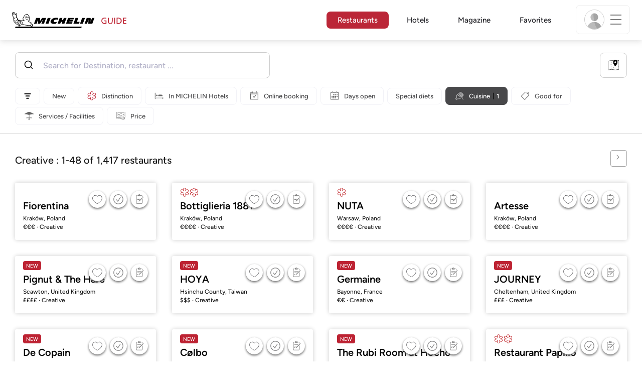

--- FILE ---
content_type: text/html;charset=UTF-8
request_url: https://guide.michelin.com/pl/en/restaurants/creative
body_size: 88764
content:

<!DOCTYPE html>
<html class="full-screen-mobile" lang="en-PL" dir="">
<head>
    <meta charset="utf-8">
    <meta name="viewport" content="width=device-width, initial-scale=1.0, user-scalable=0">
    <meta name="author" content="">
    <meta name="theme-color" content="#fff">
    <meta property="og:site_name" content="MICHELIN Guide"/>

    
    
    
    <meta itemprop="name" content="MICHELIN Restaurants – The MICHELIN Guide">
<meta property="og:title" content="MICHELIN Restaurants – The MICHELIN Guide"/>
    
    <meta name="robots" content="index, follow">
    <meta property="og:type" content="Article"/>
    <meta property="og:url" content="https://guide.michelin.com/pl/en/restaurants/creative"/>
    <meta name="description" content="Find all the Restaurants rated in The MICHELIN Guide. Restaurant reviews & useful information available online">
<meta property="og:description" content="Find all the Restaurants rated in The MICHELIN Guide. Restaurant reviews & useful information available online"/>
<meta itemprop="description" content="Find all the Restaurants rated in The MICHELIN Guide. Restaurant reviews & useful information available online">

    <meta name="layout" content="michelin_revamp"/>

    
        
        <meta name="google-site-verification" content="vFUp7XI3G-xKLevkT2qftuscMInOxirdCu0oYr7_uLM"/>
<meta name="google-site-verification" content="eZwPBJ-0r-9qysyJy_aEPti-m_vr-h_oUJy2qUR1144"/>
<meta name="branch:deeplink:$canonical_identifier" content="https://guide.michelin.com/pl/en/restaurants/creative"/>
<meta name="apple-itunes-app" content="app-id=1541129177, app-argument=https://guide.michelin.com/pl/en/restaurants/creative"/>

        <link rel="canonical" href="https://guide.michelin.com/pl/en/restaurants/creative"/>
        
            <link rel="alternate"
                  href="https://guide.michelin.com/pl/en/restaurants/creative"
                  hrefLang="en-pl"/>
        
            <link rel="alternate"
                  href="https://guide.michelin.com/ae-az/en/restaurants/creative"
                  hrefLang="en-ae"/>
        
            <link rel="alternate"
                  href="https://guide.michelin.com/ar/es/restaurantes/creative"
                  hrefLang="es-ar"/>
        
            <link rel="alternate"
                  href="https://guide.michelin.com/at/de/restaurants/creative"
                  hrefLang="de-at"/>
        
            <link rel="alternate"
                  href="https://guide.michelin.com/at/en/restaurants/creative"
                  hrefLang="en-at"/>
        
            <link rel="alternate"
                  href="https://guide.michelin.com/be/fr/restaurants/creative"
                  hrefLang="fr-be"/>
        
            <link rel="alternate"
                  href="https://guide.michelin.com/be/nl/restaurants/creative"
                  hrefLang="nl-be"/>
        
            <link rel="alternate"
                  href="https://guide.michelin.com/br/pt_BR/restaurants/creative"
                  hrefLang="pt-br"/>
        
            <link rel="alternate"
                  href="https://guide.michelin.com/ca/en/restaurants/creative"
                  hrefLang="en-ca"/>
        
            <link rel="alternate"
                  href="https://guide.michelin.com/ca/fr/restaurants/creative"
                  hrefLang="fr-ca"/>
        
            <link rel="alternate"
                  href="https://guide.michelin.com/hr/en/restaurants/creative"
                  hrefLang="en-hr"/>
        
            <link rel="alternate"
                  href="https://guide.michelin.com/cz/en/restaurants/creative"
                  hrefLang="en-cz"/>
        
            <link rel="alternate"
                  href="https://guide.michelin.com/dk/en/restaurants/creative"
                  hrefLang="en-dk"/>
        
            <link rel="alternate"
                  href="https://guide.michelin.com/ae-du/en/restaurants/creative"
                  hrefLang="en-ae"/>
        
            <link rel="alternate"
                  href="https://guide.michelin.com/es/es/restaurantes/creative"
                  hrefLang="es-es"/>
        
            <link rel="alternate"
                  href="https://guide.michelin.com/ee/en/restaurants/creative"
                  hrefLang="en-ee"/>
        
            <link rel="alternate"
                  href="https://guide.michelin.com/fi/en/restaurants/creative"
                  hrefLang="en-fi"/>
        
            <link rel="alternate"
                  href="https://guide.michelin.com/fr/fr/restaurants/creative"
                  hrefLang="fr-fr"/>
        
            <link rel="alternate"
                  href="https://guide.michelin.com/de/de/restaurants/creative"
                  hrefLang="de-de"/>
        
            <link rel="alternate"
                  href="https://guide.michelin.com/en/restaurants/creative"
                  hrefLang="en"/>
        
            <link rel="alternate"
                  href="https://guide.michelin.com/gr/en/restaurants/creative"
                  hrefLang="en-gr"/>
        
            <link rel="alternate"
                  href="https://guide.michelin.com/hk/zh_HK/restaurants/creative"
                  hrefLang="zh-hk"/>
        
            <link rel="alternate"
                  href="https://guide.michelin.com/hk/en/restaurants/creative"
                  hrefLang="en-hk"/>
        
            <link rel="alternate"
                  href="https://guide.michelin.com/hu/en/restaurants/creative"
                  hrefLang="en-hu"/>
        
            <link rel="alternate"
                  href="https://guide.michelin.com/is/en/restaurants/creative"
                  hrefLang="en-is"/>
        
            <link rel="alternate"
                  href="https://guide.michelin.com/it/it/ristoranti/creative"
                  hrefLang="it-it"/>
        
            <link rel="alternate"
                  href="https://guide.michelin.com/jp/ja/restaurants/creative"
                  hrefLang="ja-jp"/>
        
            <link rel="alternate"
                  href="https://guide.michelin.com/jp/en/restaurants/creative"
                  hrefLang="en-jp"/>
        
            <link rel="alternate"
                  href="https://guide.michelin.com/lv/en/restaurants/creative"
                  hrefLang="en-lv"/>
        
            <link rel="alternate"
                  href="https://guide.michelin.com/lt/en/restaurants/creative"
                  hrefLang="en-lt"/>
        
            <link rel="alternate"
                  href="https://guide.michelin.com/lu/fr/restaurants/creative"
                  hrefLang="fr-lu"/>
        
            <link rel="alternate"
                  href="https://guide.michelin.com/mo/zh_HK/restaurants/creative"
                  hrefLang="zh-mo"/>
        
            <link rel="alternate"
                  href="https://guide.michelin.com/mo/en/restaurants/creative"
                  hrefLang="en-mo"/>
        
            <link rel="alternate"
                  href="https://guide.michelin.com/my/en/restaurants/creative"
                  hrefLang="en-my"/>
        
            <link rel="alternate"
                  href="https://guide.michelin.com/mt/en/restaurants/creative"
                  hrefLang="en-mt"/>
        
            <link rel="alternate"
                  href="https://guide.michelin.com/mx/es/restaurantes/creative"
                  hrefLang="es-mx"/>
        
            <link rel="alternate"
                  href="https://guide.michelin.com/nl/nl/restaurants/creative"
                  hrefLang="nl-nl"/>
        
            <link rel="alternate"
                  href="https://guide.michelin.com/no/en/restaurants/creative"
                  hrefLang="en-no"/>
        
            <link rel="alternate"
                  href="https://guide.michelin.com/pt/pt_PT/restaurants/creative"
                  hrefLang="pt-pt"/>
        
            <link rel="alternate"
                  href="https://guide.michelin.com/qa/en/restaurants/creative"
                  hrefLang="en-qa"/>
        
            <link rel="alternate"
                  href="https://guide.michelin.com/ie/en/restaurants/creative"
                  hrefLang="en-ie"/>
        
            <link rel="alternate"
                  href="https://guide.michelin.com/rs/en/restaurants/creative"
                  hrefLang="en-rs"/>
        
            <link rel="alternate"
                  href="https://guide.michelin.com/sg/en/restaurants/creative"
                  hrefLang="en-sg"/>
        
            <link rel="alternate"
                  href="https://guide.michelin.com/sg/zh_CN/restaurants/creative"
                  hrefLang="zh-sg"/>
        
            <link rel="alternate"
                  href="https://guide.michelin.com/si/en/restaurants/creative"
                  hrefLang="en-si"/>
        
            <link rel="alternate"
                  href="https://guide.michelin.com/kr/ko/restaurants/creative"
                  hrefLang="ko-kr"/>
        
            <link rel="alternate"
                  href="https://guide.michelin.com/kr/en/restaurants/creative"
                  hrefLang="en-kr"/>
        
            <link rel="alternate"
                  href="https://guide.michelin.com/se/en/restaurants/creative"
                  hrefLang="en-se"/>
        
            <link rel="alternate"
                  href="https://guide.michelin.com/ch/fr/restaurants/creative"
                  hrefLang="fr-ch"/>
        
            <link rel="alternate"
                  href="https://guide.michelin.com/ch/de/restaurants/creative"
                  hrefLang="de-ch"/>
        
            <link rel="alternate"
                  href="https://guide.michelin.com/ch/it/ristoranti/creative"
                  hrefLang="it-ch"/>
        
            <link rel="alternate"
                  href="https://guide.michelin.com/tw/zh_TW/restaurants/creative"
                  hrefLang="zh-tw"/>
        
            <link rel="alternate"
                  href="https://guide.michelin.com/tw/en/restaurants/creative"
                  hrefLang="en-tw"/>
        
            <link rel="alternate"
                  href="https://guide.michelin.com/th/th/restaurants/creative"
                  hrefLang="th-th"/>
        
            <link rel="alternate"
                  href="https://guide.michelin.com/th/en/restaurants/creative"
                  hrefLang="en-th"/>
        
            <link rel="alternate"
                  href="https://guide.michelin.com/ph/en/restaurants/creative"
                  hrefLang="en-ph"/>
        
            <link rel="alternate"
                  href="https://guide.michelin.com/tr/tr/restaurants/creative"
                  hrefLang="tr-tr"/>
        
            <link rel="alternate"
                  href="https://guide.michelin.com/tr/en/restaurants/creative"
                  hrefLang="en-tr"/>
        
            <link rel="alternate"
                  href="https://guide.michelin.com/gb/en/restaurants/creative"
                  hrefLang="en-gb"/>
        
            <link rel="alternate"
                  href="https://guide.michelin.com/us/en/restaurants/creative"
                  hrefLang="en-us"/>
        
            <link rel="alternate"
                  href="https://guide.michelin.com/vn/en/restaurants/creative"
                  hrefLang="en-vn"/>
        
    


    <title>MICHELIN Restaurants – The MICHELIN Guide</title>
    <link rel="icon" type="image/png" href="https://guide.michelin.com/assets/favicon-45e15df562e54b4bdb27aa42ec1e03b7.png" sizes="48x53">
<link rel="apple-touch-icon" href="https://guide.michelin.com/assets/apple-touch-icon-e74a704c6e3aec3c201ebde35d97da6e.png">
<link rel="manifest" href="/manifest.webmanifest">


    
        

    

    
    
        <link rel="stylesheet" href="https://guide.michelin.com/assets/web/app.restaurant-154d89d955492019e3c04cde5d1d1bf5.css"/>
    
    <noscript>
        <link rel="stylesheet" href="https://guide.michelin.com/assets/web/frontend/noscript-e23f3d5b4badcb723584ff6d85a2cd7e.css"/>
    </noscript>

    <!-- Global JS variables start -->
    <script type="text/javascript">
        window.ENVIRONMENT = 'PRODUCTION';
        window.GTM_ENVIRONMENT = 'Prod';
        window.dataLayer = window.dataLayer || [];
        window.dLayer = window.dLayer || {};
    </script>
    <!-- Global JS variables end -->

    

    

    
    <!-- Start Didomi -->
    
        <script type="text/javascript">
            window.didomiConfig = {"notice":{}};
            if (typeof window.didomiConfig.notice !== 'undefined') {
                window.didomiConfig.notice.enable = true;

                
                Object.assign(window.didomiConfig.notice, {"closeOnScroll":true,"closeOnScrollThreshold":10,"closeOnScrollThresholdType":"percent","closeOnClick":true});
                
            }
        </script>
    

    
        <script type="text/javascript">(function(){function i(e){if(!window.frames[e]){if(document.body&&document.body.firstChild){var t=document.body;var n=document.createElement("iframe");n.style.display="none";n.name=e;n.title=e;t.insertBefore(n,t.firstChild)}else{setTimeout(function(){i(e)},5)}}}function e(n,o,r,f,s){function e(e,t,n,i){if(typeof n!=="function"){return}if(!window[o]){window[o]=[]}var a=false;if(s){a=s(e,i,n)}if(!a){window[o].push({command:e,version:t,callback:n,parameter:i})}}e.stub=true;e.stubVersion=2;function t(i){if(!window[n]||window[n].stub!==true){return}if(!i.data){return}var a=typeof i.data==="string";var e;try{e=a?JSON.parse(i.data):i.data}catch(t){return}if(e[r]){var o=e[r];window[n](o.command,o.version,function(e,t){var n={};n[f]={returnValue:e,success:t,callId:o.callId};if(i.source){i.source.postMessage(a?JSON.stringify(n):n,"*")}},o.parameter)}}if(typeof window[n]!=="function"){window[n]=e;if(window.addEventListener){window.addEventListener("message",t,false)}else{window.attachEvent("onmessage",t)}}}e("__tcfapi","__tcfapiBuffer","__tcfapiCall","__tcfapiReturn");i("__tcfapiLocator")})();</script>
    
    <script type="text/javascript">(function(){(function(e,i,o){var n=document.createElement("link");n.rel="preconnect";n.as="script";var t=document.createElement("link");t.rel="dns-prefetch";t.as="script";var r=document.createElement("script");r.id="spcloader";r.type="text/javascript";r["async"]=true;r.charset="utf-8";window.didomiConfig=window.didomiConfig||{};window.didomiConfig.sdkPath=window.didomiConfig.sdkPath||o||"https://sdk.privacy-center.org/";const d=window.didomiConfig.sdkPath;var a=d+e+"/loader.js?target_type=notice&target="+i;if(window.didomiConfig&&window.didomiConfig.user){var c=window.didomiConfig.user;var s=c.country;var f=c.region;if(s){a=a+"&country="+s;if(f){a=a+"&region="+f}}}n.href=d;t.href=d;r.src=a;var m=document.getElementsByTagName("script")[0];m.parentNode.insertBefore(n,m);m.parentNode.insertBefore(t,m);m.parentNode.insertBefore(r,m)})("dc737c7b-2d4e-404e-860c-31cff0a656ec","7n9yqEaN")})();</script>
    <!-- End Didomi -->


    <script type="text/javascript">

    window.LS_KEY_PLUS_MEMBER = 'plus_member';
    window.LS_KEY_AUTH_TYPE = 'auth_type';
    window.LS_KEY_EMAIL = 'user_email';
    window.LS_PRO_AGENT = 'pro_agent';
    window.AUTH_TYPE_CODE = {
        local: 1,
        google: 2,
        apple: 3
    };
    var AUTH_ACCOUNT_TYPES = {
        email: 'email',
        socialApple: 'social-apple',
        socialGoogle: 'social-google',
        socialFacebook: 'social-facebook'
    };
    window.sessionStorageKeys = {
        beenThereModal: 'been_there_modal_shown',
        beenThereHotelModal: 'been_there_hotel_modal_shown',
        userProfile: 'user_profile'
    };

    window.localStorageKeys = {
        profileImage: 'profile_image'
    };

    /**
     * Parses auth token
     * @param token the auth token
     * @returns {any}
     */
    var parseAuthToken = function (token) {
        var base64Url = token.split('.')[1];
        var base64 = base64Url.replace(/-/g, '+').replace(/_/g, '/');
        var jsonPayload = decodeURIComponent(atob(base64).split('').map(function (c) {
            return '%' + ('00' + c.charCodeAt(0).toString(16)).slice(-2);
        }).join(''));

        return JSON.parse(jsonPayload);
    };

    /**
     * Gets auth data
     * @returns {{}|{token: *, user_id: *}}
     */
    var getAuthData = function () {
        try {
            var _token = localStorage.getItem("auth_token");
            var authPayload = parseAuthToken(_token);
            return {
                token: _token,
                user_id: authPayload.user_id,
                customer_id: authPayload.customer_id
            };
        } catch (e) {
            // noop
        }
        return {};
    };

    /**
     * Gets saved tablet plus info
     * @returns {{isPlusMember: boolean, isPlusMemberExpired: boolean, isTrialAvailable: boolean}}
     */
    var getSavedTabletPlus = function () {
        var _plus = {isPlusMember: false, isPlusMemberExpired: false, isTrialAvailable: true};
        if (!window.IS_SIGNED_IN) return _plus;
        try {
            var membershipStatusString = localStorage.getItem(window.LS_KEY_PLUS_MEMBER);
            if (!membershipStatusString) {
                // Backward compatibility
                _plus.isTrialAvailable = localStorage.getItem("is_plus_member") === '1';
                return _plus;
            }

            var currentDateUnix = new Date().getTime();
            var membershipStatus = JSON.parse(atob(membershipStatusString));
            _plus.isTrialAvailable = membershipStatus.isTrialAvailable;
            _plus.isPlusMember = membershipStatus.isPlusMember && currentDateUnix <= membershipStatus.expiryDate;
            _plus.isPlusMemberExpired = membershipStatus.isPlusMemberExpired || (membershipStatus.isPlusMember && currentDateUnix > membershipStatus.expiryDate);
        } catch (e) {
            // noop
        }
        return _plus;
    };

    /**
     * Checks if the user is pro agent
     * @returns {boolean}
     */
    var getProAgent = function () {
        try {
            var proAgentStatus = localStorage.getItem(window.LS_PRO_AGENT);
            return JSON.parse(atob(proAgentStatus));
        } catch (e) {
            // noop
        }
        return false;
    };

    /**
     * Get user profile in session storage
     * @return user profile object
     */
    var getUserProfile = function () {
        var _userProfileStorage = sessionStorage.getItem(window.sessionStorageKeys.userProfile);
        if (!_userProfileStorage) return null;
        try {
            var _atobProfile = atob(_userProfileStorage);
            var _userProfileObject = JSON.parse(decodeURIComponent(_atobProfile));
            if (_userProfileObject && _userProfileObject.hasOwnProperty("expires_in")) {
                var date = new Date();
                if (date.getTime() < _userProfileObject.expires_in) {
                    return {
                        firstName: _userProfileObject.firstName,
                        lastName: _userProfileObject.lastName,
                        isStaff: _userProfileObject.isStaff,
                        plusStartDate: _userProfileObject.plusStartDate,
                        plusExpiryDate: _userProfileObject.plusExpiryDate
                    };
                } else {
                    sessionStorage.removeItem(window.sessionStorageKeys.userProfile);
                }
            }
        } catch (e) {
            // noop
        }
        return null;
    };

    /**
     * Gets user account type
     * @param authType the auth type code
     * @returns {string}
     */
    var getUserType = function (authType) {
        var type = AUTH_ACCOUNT_TYPES.email;
        try {
            authType = parseInt(authType);
            if (authType === AUTH_TYPE_CODE.apple) {
                type = AUTH_ACCOUNT_TYPES.socialApple;
            } else if (authType === AUTH_TYPE_CODE.google) {
                type = AUTH_ACCOUNT_TYPES.socialGoogle;
            }
        } catch (e) {
            // noop
        }
        return type;
    };

    /**
     * Validates if the input contains only alphabetic characters and spaces.
     * @param {string} text - Input string to check.
     * @returns {boolean} True if valid, false otherwise.
     */
    var validateAlphabetic = function (text) {
        return !text.match(/(\p{Emoji_Presentation}|\p{Extended_Pictographic})/gu);
    };

    /**
     * Validate password with rule min 10 characters, at least 1 uppercase, at least 1 lowercase, at least 1 number and at least 1 special character.
     * @param password the password string
     * @returns {*}
     */
    var validatePassword = function (password) {
        if (!password || password.length === 0) return false;
        var pattern = /^(?=.*[A-Z])(?=.*[a-z])(?=.*\d)(?=.*[\p{P}\p{S}])[A-Za-z\d\p{P}\p{S}]{10,}$/u;
        return password.match(pattern);
    };

    /**
     * Get user email in local storage (expiry period 30 days)
     * @return user email object
     */
    var getUserEmailLocalStorage = function () {
        var _userEmailStorage = localStorage.getItem(window.LS_KEY_EMAIL);
        if (!_userEmailStorage) return {};
        try {
            return JSON.parse(atob(_userEmailStorage));
        } catch (e) {
            // Fallback for the non-encrypted
            return JSON.parse(_userEmailStorage);
        }
    };

    /**
     * Gets registered email in local storage
     * @returns {string|null} registered email
     */
    var registeredEmail = function () {
        var value = getUserEmailLocalStorage();
        if (!value || !value.email) return null;
        if (value.expires_in && new Date().getTime() < Number(value.expires_in)) {
            return value.email;
        } else if (value.expires_in) {
            localStorage.removeItem(window.LS_KEY_EMAIL);
        }
        return null;
    };

    var _authData = getAuthData();
    window.USER_ID = _authData && _authData.user_id ? String(_authData.user_id) : null;
    window.CUSTOMER_ID = _authData && _authData.customer_id ? String(_authData.customer_id) : null;
    window.IS_SIGNED_IN = window.USER_ID && window.USER_ID.length > 0;

    var _savedPlus = getSavedTabletPlus();
    window.IS_PLUS_MEMBER = _savedPlus.isPlusMember;
    window.IS_PLUS_MEMBER_EXPIRED = _savedPlus.isPlusMemberExpired;
    window.PLUS_TRIAL_AVAILABLE = _savedPlus.isTrialAvailable;
    window.USER_TYPE = getUserType(localStorage.getItem(window.LS_KEY_AUTH_TYPE));
    window.USER_PROFILE = getUserProfile();
    window.USER_PRO_AGENT = getProAgent();

</script>


    
<script type="text/javascript">

    window.GTM_ENVIRONMENT = window.GTM_ENVIRONMENT || 'Dev';
    window.DTM_LANGUAGE = 'en';
    window.DTM_CATEGORY = 'restaurant.result';
    window.DTM_CATEGORY_ABOUT = 'edito.about-us';
    window.DTM_GUIDE = 'Poland';
    window.DTM_COUNTRY = 'pl';
    window.DTM_SITE = 'Poland';
    window.DTM_USER_ISO3_COUNTRY = 'USA';

    function getGlobalTracking() {
        var _data = {
            environment: window.GTM_ENVIRONMENT,
            language: window.DTM_LANGUAGE,
            category: window.DTM_CATEGORY,
            guide: window.DTM_GUIDE,
            custom_event_timestamp: new Date().getTime(),
            USER_COUNTRY_ISO3_tech: window.DTM_USER_ISO3_COUNTRY,
            mobile_app: 'False'
        };

        if (window.DTM_CATEGORY !== window.DTM_CATEGORY_ABOUT) {
            // Based on the old spec, there is no country field in about page
            _data.country = window.DTM_COUNTRY;
        }
        if (!window.IS_ACCOUNT_DISABLED) {
            _data.isSignedIn = !!window.IS_SIGNED_IN;
            _data.isTabletPlusMember = !!window.IS_PLUS_MEMBER;
            _data.plus_trial_eligible = !!window.PLUS_TRIAL_AVAILABLE;
            if (window.IS_SIGNED_IN) {
                _data.user_id = window.USER_ID;
                _data.customer_id = window.CUSTOMER_ID;
                _data.user_type = window.USER_TYPE;
            }
        }
        return _data;
    }

    function getEcommerceGlobalTracking() {
        return {
            custom_event_timestamp: new Date().getTime(),
            email: registeredEmail(),
            firstname: window.USER_PROFILE && window.USER_PROFILE.firstName ? window.USER_PROFILE.firstName : '',
            lastname: window.USER_PROFILE && window.USER_PROFILE.lastName ? window.USER_PROFILE.lastName : ''
        };
    }

    var _globalTd = getGlobalTracking();
    Object.keys(_globalTd).forEach(function(key) {
      dLayer[key] = _globalTd[key];
    });
    dLayer['event'] = 'Country.' + window.DTM_SITE + '.' + window.DTM_LANGUAGE;


    
    
        dLayer['search_keyword'] = 'restaurant';
        dLayer['search_nb_result'] = '1417';
        dLayer['search_page_number'] = '1';
        dLayer['price'] = 'none';
        dLayer['distinction'] = '';
        dLayer['cookingtype'] = '1036';
        dLayer['facilities'] = 'none';
        dLayer['tag_thematics'] = 'none';
        dLayer['standing'] = '';
        dLayer['new_restaurant'] = 'False';
        dLayer['online_booking'] = 'False';
        dLayer['delivery'] = 'False';
        dLayer['dates'] = '';
        dLayer['slot_time'] = '';
        dLayer['guests_number'] = '';
        dLayer['greenstar'] = '';
    

    window.dataLayer = window.dataLayer || [];
    
        window.dataLayer.push(dLayer);
    

</script>


    

    <!-- Google Tag Manager -->
    <script>(function(w,d,s,l,i){w[l]=w[l]||[];w[l].push({'gtm.start':
            new Date().getTime(),event:'gtm.js'});var f=d.getElementsByTagName(s)[0],
        j=d.createElement(s),dl=l!='dataLayer'?'&l='+l:'';j.async=true;j.src=
        'https://www.googletagmanager.com/gtm.js?id='+i+dl;f.parentNode.insertBefore(j,f);
    })(window,document,'script','dataLayer','GTM-NND8XGT');</script>
    <!-- End Google Tag Manager -->


    

    <script type="didomi/javascript" data-vendor="c:branch-V2dEBRxJ">
        // load Branch
        (function(b,r,a,n,c,h,_,s,d,k){if(!b[n]||!b[n]._q){for(;s<_.length;)c(h,_[s++]);d=r.createElement(a);d.async=1;d.src="https://cdn.branch.io/branch-latest.min.js";k=r.getElementsByTagName(a)[0];k.parentNode.insertBefore(d,k);b[n]=h}})(window,document,"script","branch",function(b,r){b[r]=function(){b._q.push([r,arguments])}},{_q:[],_v:1},"addListener banner closeBanner closeJourney data deepview deepviewCta first init link logout removeListener setBranchViewData setIdentity track trackCommerceEvent logEvent disableTracking getBrowserFingerprintId crossPlatformIds lastAttributedTouchData setAPIResponseCallback qrCode setRequestMetaData setAPIUrl getAPIUrl setDMAParamsForEEA".split(" "), 0);
        // init Branch
        branch.init('key_live_nk4zIsLRmj2yggvOK1GcFjoorznRXtvj', function (err, data) {
            if (!err) {
                window.BRANCH_INIT = true;
            } else {
                console.error('Branch initialization error:', err);
            }
        });
    </script>


    


    

    <script type="didomi/javascript" data-vendor="c:microsoft-analytics">
        (function(c,l,a,r,i,t,y){
            c[a]=c[a]||function(){(c[a].q=c[a].q||[]).push(arguments)};
            t=l.createElement(r);t.async=1;t.src="https://www.clarity.ms/tag/"+i;
            y=l.getElementsByTagName(r)[0];y.parentNode.insertBefore(t,y);
        })(window, document, "clarity", "script", "rk0nb4r2j8");
    </script>


</head>
<body class="lang-en" data-accept-cookie-url="/pl/en/public-rest/acceptCookie" data-accept-kameleoon-url="/pl/en/public-rest/acceptKameleoon" data-accept-cj-url="/pl/en/public-rest/acceptCj" data-category="restaurant.result" data-country="pl" data-guide="Poland">




    <!-- Google Tag Manager (noscript) -->
    <noscript><iframe src="https://www.googletagmanager.com/ns.html?id=GTM-NND8XGT"
                      height="0" width="0" style="display:none;visibility:hidden"></iframe></noscript>
    <!-- End Google Tag Manager (noscript) -->





<!--[if lt IE 10]>
  <p class="browserupgrade">You are using an <strong>outdated</strong> browser. Please upgrade your browser to improve your experience.</p>
<![endif]-->


<!-- Start Navbar -->
<header class="header-wrapper js-navbar">
<nav class="d-flex header js-header">
    <!-- Start Logo -->
    <div class="header__logo">
        <a href="/pl/en"
           aria-label="Go to Homepage">
            <img src="https://guide.michelin.com/assets/images/michelin-guide-logo-dark-3a2375154bf280f461bfdf04fdc8519f.svg"
                 width="237" height="42" alt="MICHELIN Guide">
        </a>
    </div>

    <!-- Start Menu -->
    <div class="header__nav">
    
        <div class="header__menu">
            <ul class="header__menu--list">
                <li class="item active">
                    
                        <a href="/pl/en/restaurants"
                            class="link js-dtm-link"
                            data-event="Menu.restaurants"
                            data-category="restaurant.result"
                            data-country="pl"
                            data-guide="Poland" data-dtm-redirection-to="/pl/en/restaurants"
                            aria-current=&quot;page&quot;>
                            Restaurants
                        </a>
                </li>
                
                    <li class="item ">
                        
                            <a href="/pl/en/hotels"
                                class="link js-dtm-link"
                                data-event="Menu.hotels"
                                data-category="restaurant.result"
                                data-country="pl"
                                data-guide="Poland"
                                data-dtm-redirection-to="/pl/en/hotels"
                                >
                                    Hotels
                        </a>
                    </li>
                
                
                <li class="item ">
                    
                    <a href="/pl/en/articles"
                        class="link js-dtm-link"
                        data-event="Menu.magazine"
                        data-category="restaurant.result"
                        data-country="pl"
                        data-guide="Poland"
                        data-dtm-redirection-to="/pl/en/articles"
                        >
                            Magazine
                    </a>
                </li>
                
                <li class="item ">
                    
                    <a href="/pl/en/restaurantlist"
                        class="link js-dtm-link"
                        data-event="Menu.favorites"
                        data-category="restaurant.result"
                        data-country="pl"
                        data-dtm-redirection-to="/pl/en/restaurantlist"
                        >
                            Favorites
                    </a>
                </li>
                
            </ul>
        </div>
    
    </div>
    <!-- Start Menu -->

    <!-- Start Toggle Account Menu -->
    <div class="header__account">
        <button class="header__account--button js-open-menubar js-dtm-link" type="button" aria-label="Menu"
                data-event="Menu.menu"
                data-category="restaurant.result"
                data-country="pl"
                data-guide="Poland">
            
                <img src="https://guide.michelin.com/assets/images/icons/michelin-default-profile-image-3ee14e19410e06fe343151d6631ad6c1.png" alt="" class="image-round js-img-profile-menu" data-default-value="https://guide.michelin.com/assets/images/icons/michelin-default-profile-image-3ee14e19410e06fe343151d6631ad6c1.png"/>
            
            <span class="header__account--button-icon">
                <i class="burger-menu"></i>
            </span>
        </button>
    </div>
    <!-- End Toggle Account Menu -->
</nav>

</header>
<!-- End Navbar -->

<!-- Start Menu List Item -->
<div class="menubar js-menubar">
    <div class="menubar-wrapper">
        <div class="menubar-content">
            <ul class="menubar-content--list js-menu__container">
                
                
                    
                        
                        <li class="menubar-content--list-item">
                            <a class="link js-dtm-link"
                               href="/pl/en/restaurants"
                               target="_self" 
                               data-event="Menu.restaurants.burger"
                               data-category="restaurant.result"
                               data-country="pl"
                               data-guide="Poland"
                               data-dtm-redirection-to="/pl/en/restaurants">Restaurants</a>
                        </li>
                        
                    
                
                    
                        
                        <li class="menubar-content--list-item">
                            <a class="link js-dtm-link"
                               href="/pl/en/hotels"
                               target="_self" 
                               data-event="Menu.hotels.burger"
                               data-category="restaurant.result"
                               data-country="pl"
                               data-guide="Poland"
                               data-dtm-redirection-to="/pl/en/hotels">Hotels</a>
                        </li>
                        
                    
                
                    
                        
                        <li class="menubar-content--list-item">
                            <a class="link js-dtm-link"
                               href="/pl/en/member-program/becomeamember"
                               target="_self" 
                               data-event="Menu.plus.burger"
                               data-category="restaurant.result"
                               data-country="pl"
                               data-guide="Poland"
                               data-dtm-redirection-to="/pl/en/member-program/becomeamember">MICHELIN Guide Plus</a>
                        </li>
                        
                    
                
                    
                        
                        <li class="menubar-content--list-item">
                            <a class="link js-dtm-link"
                               href="/pl/en/articles"
                               target="_self" 
                               data-event="Menu.magazine.burger"
                               data-category="restaurant.result"
                               data-country="pl"
                               data-guide="Poland"
                               data-dtm-redirection-to="/pl/en/articles">Magazine</a>
                        </li>
                        
                    
                
                    
                        
                        <li class="menubar-content--list-item">
                            <a class="link js-dtm-link"
                               href="/pl/en/restaurantlist"
                               target="_self" 
                               data-event="Menu.favorites.burger"
                               data-category="restaurant.result"
                               data-country="pl"
                               data-guide="Poland"
                               data-dtm-redirection-to="/pl/en/restaurantlist">My Favorites</a>
                        </li>
                        
                    
                
                    
                        
                        <li class="menubar-content--list-item">
                            <a class="link js-dtm-link"
                               href="https://intercom.help/michelin-guide-contact-us/en/"
                               target="_blank" rel="nofollow noopener"
                               data-event="Menu.contact.burger"
                               data-category="restaurant.result"
                               data-country="pl"
                               data-guide="Poland"
                               data-dtm-redirection-to="https://intercom.help/michelin-guide-contact-us/en/">Contact us</a>
                        </li>
                        
                    
                
                <li class="menubar-content--list-item list-separator"></li>
                <li class="menubar-content--list-item">
                    <span class="d-flex">
                        <a class="link link-icon js-menu__display-setting" href="#" data-toggle="modal" data-target="#selection-modal">
                            
                            <i class="icon map-marker"></i>
                            Poland - English
                             - USD
                        </a>
                    </span>
                </li>
            </ul>
        </div>
    </div>
</div>
<!-- End Menu List Item -->


<main class="">

    
    <div class="restaurant-search-wrapper with-filters js-restaurants__form">
        <h2 class="section-search--label d-block d-lg-none">
            Restaurants
        </h2>

        
<div class="home-restaurant-search">
    <div class="home-banner-explore">
        <div class="row no-gutters">
            <div class="col flex-grow-1 col-xl-5">
                <div class="home-banner-explore__tabs">
                    <div class="tabs-container">
                        <div class="tab-content">
                            <div class="tabs-container__content js-autocomplete__container ">
                                <div class="tabs-container__content--restaurant">
                                    <form method="get" class="js-autocomplete__hotel_form"
                                          action="/pl/en/restaurants"
                                          data-suggest-url="/pl/en/suggestion">
                                        <input type="hidden" name="showMap" value=""/>
                                        
                                        <div class="typeahead__container flex-fill search-explore">
                                            
                                                <span class="search-hotelswrap--close js-close-msearch">
                                                    <img src="https://guide.michelin.com/assets/images/icons/icons8-arrow-left-30-5b09e45a520af07c51bf922aca8f8646.png" class="icon" height="18" alt=""/>
                                                </span>
                                            

                                            <div class="typeahead__field">
                                                <div class="search-explore__item js-autocomplete__search_box"
                                                     data-language-base="/pl/en"
                                                     data-restaurants-base="/pl/en/restaurants"
                                                     data-city-guide-base="/pl/en/best-of"
                                                     data-hotel-base="/pl/en/hotels-stays"
                                                     data-location-index="prod-locations-en"
                                                     data-cities-index="prod-cities-hotel-rest"
                                                     data-restaurant-index="prod-restaurants-en"
                                                     data-distance-index="prod-restaurants-en_sort_geo"
                                                     data-distinction-index="prod-restaurants-en_sort_distinction"
                                                     data-highest-price-index="prod-restaurants-en_sort_highest_price"
                                                     data-lowest-price-index="prod-restaurants-en_sort_lowest_price"
                                                     data-city-guide-index="prod-cityguides-en"
                                                     data-article-index="prod-articles-en"
                                                     data-polygon-area-index="prod-polygons-hotel-rest"
                                                     data-max-facet-items="200"
                                                     data-site-code="pl"
                                                     data-site-name="Poland"
                                                     data-site-level="COUNTRY"
                                                     data-language="en"
                                                     data-whitelisted-sites=""
                                                     data-whitelisted-countries=""
                                                     data-location-label="Locations"
                                                     data-restaurant-label="Restaurants"
                                                     data-city-guide-label="Best-of guides"
                                                     data-references-url="/pl/en/public-rest/references.json"
                                                     data-location-icon="https://guide.michelin.com/assets/images/icons/location-autocomplete-fae42e4ab0be8db89756825b769b07dd.svg"
                                                     data-restaurant-icon="https://guide.michelin.com/assets/images/icons/restaurant-autocomplete-4a3a0abde522269ec32055c6106d8902.svg"
                                                     data-city-guide-icon="https://guide.michelin.com/assets/images/icons/icons8-compass-96-4bcf5fd4fa251e260e99b2d814762fc7.png"
                                                     data-dtm-country="pl"
                                                     data-dtm-guide="Poland"
                                                     data-search-placeholder="Search for Destination, restaurant ..."
                                                     data-search-nearby-placeholder="Find restaurants"
                                                     data-search-map-placeholder="Search in the map"
                                                     data-search-q="">
                                                    
                                                        <input type="hidden" name="q" value=""
                                                               class="js-search__q">

                                                        <div class="form-control search-explore__item--input js-search__field js-toggle-msearch"></div>
                                                    
                                                </div>
                                            </div>
                                        </div>
                                    </form>
                                </div>

                                <div class="search-explore-result js-explore-result">
                                    <div class="input-group input-search">
                                        <div class="typeahead__container flex-fill">
                                            <div class="typeahead__result js-autocomplete__search_results">
                                                <div class="typeahead__list js-autocomplete__search_hits"></div>
                                            </div>
                                        </div>
                                    </div>
                                </div>
                            </div>
                        </div>
                    </div>
                </div>
            </div>

            
                <div class="d-none d-lg-flex flex-grow-1 justify-content-end">
                    <div class="custom-switch__desktop">
                        <a href="/pl/en/restaurants/creative?showMap=true" class="btn btn-sm btn-black-border btn-round js-restaurant__map_switch">
                            
                                <img src="https://guide.michelin.com/assets/images/icons/map-marker-dark-6dedc2ff2b05b09bbd9990f661460780.svg" class="image-icon" alt=""/>
                            
                        </a>
                    </div>
                </div>
            
        </div>
    </div>
</div>

    </div>

    <!-- Start Wrap Search -->
    <div class="filter-bar box-placeholder js-filter-bar">
        <div class="filter-bar__content d-flex align-items-start">

            
<div class="form-inline flex-fill js-restaurant__filter_list_container" role="listbox" aria-multiselectable="true"
      data-site-url="/pl/en"
      data-clean-url="/pl/en/restaurants"
      data-stars-slug="1-star-michelin,2-stars-michelin,3-stars-michelin"
      data-all-starred-slug="all-starred">
    

    
        <div class="filter-bar__container js-restaurant__sort_container ">
            <button type="button"
                    class="btn btn-sm btn-black-border btn-round d-none d-lg-block pl-image js-mylist-sort">
                <img src="https://guide.michelin.com/assets/images/icons/sort-d3837cafce58bfed90cd014778dc781b.svg" class="image-icon" alt=""/>
            </button>

            <button type="button"
                    class="btn btn-sm btn-black-border btn-round d-block d-lg-none pl-image js-restaurant__sort-filter">
                <img src="https://guide.michelin.com/assets/images/icons/sort-d3837cafce58bfed90cd014778dc781b.svg" class="image-icon" alt=""/>
            </button>
        </div>
    

    
    
    


<div class="filter-bar__container js-dropdown__filter_container js-restaurant__filter_container js-restaurant__filter_new_table"
     data-label="New"
     data-order="0" aria-selected="false" tabindex="0" role="option">
    
        
        
        <a href="/pl/en/restaurants/creative/new-restaurants"
           class="btn btn-sm btn-black-border btn-round pl-image js-restaurant__filter_inline js-restaurant__filter_button ">
            New
        </a>
    
</div>

    




<div class="filter-bar__container js-dropdown__filter_container js-restaurant__filter_container"
     data-order="1" aria-selected="false" tabindex="0" role="option">
    <button type="button"
            class="btn btn-sm btn-black-border btn-round filter-icon distinction d-none d-lg-flex pl-image js-restaurant__filter_button "
            data-toggle="dropdown" data-display="static" >
        Distinction
        <span class="js-restaurant__filter_count">
            
        </span>
    </button>
    <button type="button"
            class="btn btn-sm btn-black-border btn-round filter-icon distinction d-flex d-lg-none pl-image js-restaurant__mobile_btn js-restaurant__filter_button "
            data-label="Distinction"
            data-facet="distinction.slug" data-toggle="modal"
            data-target="#modal-facet-awards" >
        Distinction
        <span class="js-restaurant__filter_count">
            
        </span>
    </button>

    <div class="dropdown-menu dropdown-filter">
        <div class="dropdown-filter_content" data-id="awards">
            <div class="filter-content">
                <div class="content-head">
                    <div class="content-head_title">
                        Distinction
                        
                    </div>
                </div>

                <div class="content-body js-auto-content-body js-restaurant__filter">
                    <div class="js-restaurant__filter_distinction filter-bar__list-notopspace">
                        <ul class="filter-bar__list-filter js-filter-list">
                            
                                
                                    <li>
                                        <div class="form-check" role="checkbox" aria-checked="false" tabindex="0">
                                            
                                            <input type="checkbox" name="awards" id="awards-3-stars-michelin"
                                                   class="form-check-input" value="3-stars-michelin"
                                                   data-type="filters"
                                                   data-url="/pl/en/restaurants/3-stars-michelin/creative" />
                                            <label for="awards-3-stars-michelin"
                                                   class="form-check-label form-check-center">
                                                <div class="form-group-label">
                                                    <div class="distinction-info">
                                                        <span class="distinction-icon"><img src="https://guide.michelin.com/assets/images/icons/1star-1f2c04d7e6738e8a3312c9cda4b64fd0.svg" class="michelin-award" alt=""/><img src="https://guide.michelin.com/assets/images/icons/1star-1f2c04d7e6738e8a3312c9cda4b64fd0.svg" class="michelin-award" alt=""/><img src="https://guide.michelin.com/assets/images/icons/1star-1f2c04d7e6738e8a3312c9cda4b64fd0.svg" class="michelin-award" alt=""/></span>
                                                        <div class="filter--title">3 Stars</div>

                                                        <div class="filter--subtitle">Exceptional cuisine</div>
                                                    </div>

                                                    <div class="form-counter">
                                                        <span class="counter">70</span>
                                                    </div>
                                                </div>
                                            </label>
                                        </div>
                                    </li>
                                
                            
                                
                                    <li>
                                        <div class="form-check" role="checkbox" aria-checked="false" tabindex="0">
                                            
                                            <input type="checkbox" name="awards" id="awards-2-stars-michelin"
                                                   class="form-check-input" value="2-stars-michelin"
                                                   data-type="filters"
                                                   data-url="/pl/en/restaurants/2-stars-michelin/creative" />
                                            <label for="awards-2-stars-michelin"
                                                   class="form-check-label form-check-center">
                                                <div class="form-group-label">
                                                    <div class="distinction-info">
                                                        <span class="distinction-icon"><img src="https://guide.michelin.com/assets/images/icons/1star-1f2c04d7e6738e8a3312c9cda4b64fd0.svg" class="michelin-award" alt=""/><img src="https://guide.michelin.com/assets/images/icons/1star-1f2c04d7e6738e8a3312c9cda4b64fd0.svg" class="michelin-award" alt=""/></span>
                                                        <div class="filter--title">2 Stars</div>

                                                        <div class="filter--subtitle">Excellent cooking</div>
                                                    </div>

                                                    <div class="form-counter">
                                                        <span class="counter">206</span>
                                                    </div>
                                                </div>
                                            </label>
                                        </div>
                                    </li>
                                
                            
                                
                                    <li>
                                        <div class="form-check" role="checkbox" aria-checked="false" tabindex="0">
                                            
                                            <input type="checkbox" name="awards" id="awards-1-star-michelin"
                                                   class="form-check-input" value="1-star-michelin"
                                                   data-type="filters"
                                                   data-url="/pl/en/restaurants/1-star-michelin/creative" />
                                            <label for="awards-1-star-michelin"
                                                   class="form-check-label form-check-center">
                                                <div class="form-group-label">
                                                    <div class="distinction-info">
                                                        <span class="distinction-icon"><img src="https://guide.michelin.com/assets/images/icons/1star-1f2c04d7e6738e8a3312c9cda4b64fd0.svg" class="michelin-award" alt=""/></span>
                                                        <div class="filter--title">1 Star</div>

                                                        <div class="filter--subtitle">High quality cooking</div>
                                                    </div>

                                                    <div class="form-counter">
                                                        <span class="counter">616</span>
                                                    </div>
                                                </div>
                                            </label>
                                        </div>
                                    </li>
                                
                            
                                
                                    <li>
                                        <div class="form-check" role="checkbox" aria-checked="false" tabindex="0">
                                            
                                            <input type="checkbox" name="awards" id="awards-bib-gourmand"
                                                   class="form-check-input" value="bib-gourmand"
                                                   data-type="filters"
                                                   data-url="/pl/en/restaurants/bib-gourmand/creative" />
                                            <label for="awards-bib-gourmand"
                                                   class="form-check-label form-check-center">
                                                <div class="form-group-label">
                                                    <div class="distinction-info">
                                                        <span class="distinction-icon"><img src="https://guide.michelin.com/assets/images/icons/bib-gourmand-1cdd0611ba6b620ab4815bed020274dd.svg" class="michelin-award" alt=""/></span>
                                                        <div class="filter--title">Bib Gourmand</div>

                                                        <div class="filter--subtitle">Good quality, good value cooking</div>
                                                    </div>

                                                    <div class="form-counter">
                                                        <span class="counter">45</span>
                                                    </div>
                                                </div>
                                            </label>
                                        </div>
                                    </li>
                                
                            
                                
                                    <li>
                                        <div class="form-check" role="checkbox" aria-checked="false" tabindex="0">
                                            
                                            <input type="checkbox" name="awards" id="awards-the-plate-michelin"
                                                   class="form-check-input" value="the-plate-michelin"
                                                   data-type="filters"
                                                   data-url="/pl/en/restaurants/the-plate-michelin/creative" />
                                            <label for="awards-the-plate-michelin"
                                                   class="form-check-label form-check-center">
                                                <div class="form-group-label">
                                                    <div class="distinction-info">
                                                        
                                                        <div class="filter--title">Selected Restaurants</div>

                                                        <div class="filter--subtitle">Good cooking</div>
                                                    </div>

                                                    <div class="form-counter">
                                                        <span class="counter">480</span>
                                                    </div>
                                                </div>
                                            </label>
                                        </div>
                                    </li>
                                
                            
                        </ul>
                    </div>
                </div>
                

            </div>
        </div>
    </div>
</div>

    
        


<div class="filter-bar__container js-dropdown__filter_container js-restaurant__filter_container js-restaurant__filter_with_hotels"
     data-label="In MICHELIN Hotels"
     data-order="2" aria-selected="false" tabindex="0" role="option">
    
        
        
        <a href="/pl/en/restaurants/creative/michelin-hotels"
           class="btn btn-sm filter-icon hotel-filter btn-black-border btn-round pl-image js-restaurant__filter_inline js-restaurant__filter_button ">
            In MICHELIN Hotels
        </a>
    
</div>

    
    







<div class="filter-bar__container js-dropdown__filter_container js-restaurant__filter_container"
     data-order="3" aria-selected="false" tabindex="0" role="option">
    <button type="button"
            class="btn btn-sm btn-black-border btn-round filter-icon reservation d-none d-lg-flex pl-image js-restaurant__filter_button "
            data-toggle="dropdown" data-display="static" >
        Online booking
        <span class="js-restaurant__filter_count">
            
        </span>
    </button>
    <button type="button"
            class="btn btn-sm btn-black-border btn-round filter-icon reservation d-flex d-lg-none pl-image js-restaurant__mobile_btn js-restaurant__filter_button "
            data-label="Online booking"
            data-delivery-label="Delivery"
            data-facet="booking_provider" data-toggle="modal"
            data-target="#modal-facet-providers" >
        Online booking
        <span class="js-restaurant__filter_count">
            
        </span>
    </button>

    <div class="dropdown-menu dropdown-filter">
        <div class="dropdown-filter_content" data-id="providers">
            <div class="filter-content">
                <div class="content-head">
                    <div class="content-head_title">
                        Online booking
                    </div>
                </div>

                <div class="content-body js-auto-content-body js-restaurant__filter">
                    <div class="js-restaurant__filter_booking_provider filter-bar__list-notopspace">
                        <ul class="filter-bar__list-filter js-filter-list">
                            
                                <li>
                                    <div class="form-check" role="checkbox" aria-checked="false" tabindex="0">
                                        <div class="filter-modal--image">
                                            <img src="/assets/partners/filters/mozrest-logo.png" alt=""/>
                                        </div>
                                        
                                        <label for="provider-Mozrest" class="form-check-label"><span
                                                class="counter">25</span></label>
                                        <input class="form-check-input" type="checkbox" name="providers"
                                               id="provider-Mozrest" data-type="filters"
                                               data-url="/pl/en/restaurants/creative/mozrest"
                                               value="mozrest" />
                                    </div>
                                </li>
                            
                                <li>
                                    <div class="form-check" role="checkbox" aria-checked="false" tabindex="0">
                                        <div class="filter-modal--image">
                                            <img src="/assets/partners/filters/logo_omakase.png" alt=""/>
                                        </div>
                                        
                                        <label for="provider-Omakase" class="form-check-label"><span
                                                class="counter">2</span></label>
                                        <input class="form-check-input" type="checkbox" name="providers"
                                               id="provider-Omakase" data-type="filters"
                                               data-url="/pl/en/restaurants/creative/omakase"
                                               value="omakase" />
                                    </div>
                                </li>
                            
                                <li>
                                    <div class="form-check" role="checkbox" aria-checked="false" tabindex="0">
                                        <div class="filter-modal--image">
                                            <img src="/assets/partners/filters/opentable-official.png" alt=""/>
                                        </div>
                                        
                                        <label for="provider-OpenTable" class="form-check-label"><span
                                                class="counter">15</span></label>
                                        <input class="form-check-input" type="checkbox" name="providers"
                                               id="provider-OpenTable" data-type="filters"
                                               data-url="/pl/en/restaurants/creative/opentable"
                                               value="opentable" />
                                    </div>
                                </li>
                            
                                <li>
                                    <div class="form-check" role="checkbox" aria-checked="false" tabindex="0">
                                        <div class="filter-modal--image">
                                            <img src="/assets/partners/filters/Resy-Box-Logo-Red.png" alt=""/>
                                        </div>
                                        
                                        <label for="provider-Resy" class="form-check-label"><span
                                                class="counter">1</span></label>
                                        <input class="form-check-input" type="checkbox" name="providers"
                                               id="provider-Resy" data-type="filters"
                                               data-url="/pl/en/restaurants/creative/resy"
                                               value="resy" />
                                    </div>
                                </li>
                            
                                <li>
                                    <div class="form-check" role="checkbox" aria-checked="false" tabindex="0">
                                        <div class="filter-modal--image">
                                            <img src="/assets/partners/filters/SevenRooms_Logo_Watermark_Big.png" alt=""/>
                                        </div>
                                        
                                        <label for="provider-SevenRooms" class="form-check-label"><span
                                                class="counter">1</span></label>
                                        <input class="form-check-input" type="checkbox" name="providers"
                                               id="provider-SevenRooms" data-type="filters"
                                               data-url="/pl/en/restaurants/creative/sevenrooms"
                                               value="sevenrooms" />
                                    </div>
                                </li>
                            
                                <li>
                                    <div class="form-check" role="checkbox" aria-checked="false" tabindex="0">
                                        <div class="filter-modal--image">
                                            <img src="/assets/partners/filters/tablecheck.png" alt=""/>
                                        </div>
                                        
                                        <label for="provider-TableCheck" class="form-check-label"><span
                                                class="counter">5</span></label>
                                        <input class="form-check-input" type="checkbox" name="providers"
                                               id="provider-TableCheck" data-type="filters"
                                               data-url="/pl/en/restaurants/creative/tablecheck"
                                               value="tablecheck" />
                                    </div>
                                </li>
                            
                                <li>
                                    <div class="form-check" role="checkbox" aria-checked="false" tabindex="0">
                                        <div class="filter-modal--image">
                                            <img src="/assets/partners/filters/TheFork_Horizontal.png" alt=""/>
                                        </div>
                                        
                                        <label for="provider-TheFork" class="form-check-label"><span
                                                class="counter">431</span></label>
                                        <input class="form-check-input" type="checkbox" name="providers"
                                               id="provider-TheFork" data-type="filters"
                                               data-url="/pl/en/restaurants/creative/thefork"
                                               value="thefork" />
                                    </div>
                                </li>
                            
                                <li>
                                    <div class="form-check" role="checkbox" aria-checked="false" tabindex="0">
                                        <div class="filter-modal--image">
                                            <img src="/assets/partners/filters/Tock_Logo.png" alt=""/>
                                        </div>
                                        
                                        <label for="provider-Tock" class="form-check-label"><span
                                                class="counter">7</span></label>
                                        <input class="form-check-input" type="checkbox" name="providers"
                                               id="provider-Tock" data-type="filters"
                                               data-url="/pl/en/restaurants/creative/tock"
                                               value="tock" />
                                    </div>
                                </li>
                            
                        </ul>
                    </div>

                    <div class="js-restaurant__filter_good_menu filter-bar__list-notopspace"
                         data-label="Michelin Specials by The Fork">
                        <ul class="filter-bar__list-filter js-filter-list">
                            
                                <li>
                                    <div class="form-check" role="checkbox" aria-checked="true" tabindex="0">
                                        
                                        <input type="checkbox" name="providers" id="good-menu-check"
                                               class="form-check-input" value="[michelin-specials]"
                                               data-type="filters"
                                               data-url="/pl/en/restaurants/creative/%5Bmichelin-specials%5D" checked/>
                                        <label for="good-menu-check" class="form-check-label">
                                            <span class="name">[Michelin Specials by The Fork]</span>
                                            <span class="counter">[3]</span>
                                        </label>
                                    </div>
                                </li>
                            
                        </ul>
                    </div>

                    <div class="js-restaurant__filter_take_away_tiptoque filter-bar__list-notopspace"
                         data-label="Tiptoque">
                        <ul class="filter-bar__list-filter js-filter-list">
                            
                        </ul>
                    </div>

                    <div class="content-head">
                        <div class="content-head_title">
                            Delivery
                        </div>
                    </div>

                    <div class="js-restaurant__filter">
                        <div class="js-restaurant__filter_delivery_provider filter-bar__list-notopspace">
                            <ul class="filter-bar__list-filter js-filter-list">
                                
                            </ul>
                        </div>
                    </div>
                </div>
                

            </div>
        </div>
    </div>
</div>

    





<div class="filter-bar__container js-dropdown__filter_container js-restaurant__filter_container"
     data-order="4" aria-selected="false" tabindex="0" role="option">
    <button type="button"
            class="btn btn-sm btn-black-border btn-round filter-icon opendays d-none d-lg-flex pl-image js-restaurant__filter_button "
            data-display="static" data-toggle="dropdown" >
        Days open
        <span class="js-restaurant__filter_count">
            
        </span>
    </button>
    <button type="button"
            class="btn btn-sm btn-black-border btn-round filter-icon opendays d-flex d-lg-none pl-image js-restaurant__mobile_btn js-restaurant__filter_button "
            data-label="Days open"
            data-mealtime-label="Hours open"
            data-facet="days_open" data-toggle="modal"
            data-target="#modal-facet-days" >
        Days open
        <span class="js-restaurant__filter_count">
            
        </span>
    </button>

    <div class="dropdown-menu dropdown-filter">
        <div class="dropdown-filter_content" data-id="days">
            <div class="filter-content">
                <div class="content-head">
                    <div class="content-head_title">
                        Days open
                        
                    </div>
                </div>

                <div class="content-body js-auto-content-body js-restaurant__filter">
                    <div class="js-restaurant__filter_days_open">
                        <ul class="filter-bar__list-filter js-filter-list">
                            
                                
                                    
                                    
                                        <li>
                                            <div class="form-check" role="checkbox" aria-checked="false" tabindex="0">
                                                
                                                <input type="checkbox" name="days" id="days-monday"
                                                       class="form-check-input" value="monday"
                                                       data-type="filters"
                                                       data-url="/pl/en/restaurants/creative/monday" />
                                                <label for="days-monday" class="form-check-label">
                                                    <span class="name">Monday</span>
                                                    <span class="counter">341</span>
                                                </label>
                                            </div>
                                        </li>
                                    
                                
                                    
                                    
                                        <li>
                                            <div class="form-check" role="checkbox" aria-checked="false" tabindex="0">
                                                
                                                <input type="checkbox" name="days" id="days-tuesday"
                                                       class="form-check-input" value="tuesday"
                                                       data-type="filters"
                                                       data-url="/pl/en/restaurants/creative/tuesday" />
                                                <label for="days-tuesday" class="form-check-label">
                                                    <span class="name">Tuesday</span>
                                                    <span class="counter">667</span>
                                                </label>
                                            </div>
                                        </li>
                                    
                                
                                    
                                    
                                        <li>
                                            <div class="form-check" role="checkbox" aria-checked="false" tabindex="0">
                                                
                                                <input type="checkbox" name="days" id="days-wednesday"
                                                       class="form-check-input" value="wednesday"
                                                       data-type="filters"
                                                       data-url="/pl/en/restaurants/creative/wednesday" />
                                                <label for="days-wednesday" class="form-check-label">
                                                    <span class="name">Wednesday</span>
                                                    <span class="counter">979</span>
                                                </label>
                                            </div>
                                        </li>
                                    
                                
                                    
                                    
                                        <li>
                                            <div class="form-check" role="checkbox" aria-checked="false" tabindex="0">
                                                
                                                <input type="checkbox" name="days" id="days-thursday"
                                                       class="form-check-input" value="thursday"
                                                       data-type="filters"
                                                       data-url="/pl/en/restaurants/creative/thursday" />
                                                <label for="days-thursday" class="form-check-label">
                                                    <span class="name">Thursday</span>
                                                    <span class="counter">1143</span>
                                                </label>
                                            </div>
                                        </li>
                                    
                                
                                    
                                    
                                        <li>
                                            <div class="form-check" role="checkbox" aria-checked="false" tabindex="0">
                                                
                                                <input type="checkbox" name="days" id="days-friday"
                                                       class="form-check-input" value="friday"
                                                       data-type="filters"
                                                       data-url="/pl/en/restaurants/creative/friday" />
                                                <label for="days-friday" class="form-check-label">
                                                    <span class="name">Friday</span>
                                                    <span class="counter">1170</span>
                                                </label>
                                            </div>
                                        </li>
                                    
                                
                                    
                                    
                                        <li>
                                            <div class="form-check" role="checkbox" aria-checked="false" tabindex="0">
                                                
                                                <input type="checkbox" name="days" id="days-saturday"
                                                       class="form-check-input" value="saturday"
                                                       data-type="filters"
                                                       data-url="/pl/en/restaurants/creative/saturday" />
                                                <label for="days-saturday" class="form-check-label">
                                                    <span class="name">Saturday</span>
                                                    <span class="counter">1099</span>
                                                </label>
                                            </div>
                                        </li>
                                    
                                
                                    
                                    
                                        <li>
                                            <div class="form-check" role="checkbox" aria-checked="false" tabindex="0">
                                                
                                                <input type="checkbox" name="days" id="days-sunday"
                                                       class="form-check-input" value="sunday"
                                                       data-type="filters"
                                                       data-url="/pl/en/restaurants/creative/sunday" />
                                                <label for="days-sunday" class="form-check-label">
                                                    <span class="name">Sunday</span>
                                                    <span class="counter">534</span>
                                                </label>
                                            </div>
                                        </li>
                                    
                                
                            
                        </ul>
                    </div>

                    <div class="content-head">
                        <div class="content-head_title">
                            Hours open
                        </div>
                    </div>

                    <div class="js-restaurant__filter">
                        <div class="js-restaurant__filter_meal_time">
                            <ul class="filter-bar__list-filter js-filter-list">
                                
                                    
                                        <li>
                                            <div class="form-check" role="checkbox" aria-checked="false" tabindex="0">

                                                
                                                <label for="providers-Dinner"
                                                       class="form-check-label">
                                                    <span class="name">Dinner</span>
                                                    <span class="counter"></span>
                                                </label>
                                                <input class="form-check-input" type="checkbox" name="providers"
                                                       id="providers-Dinner" data-type="filters"
                                                       data-url="/pl/en/restaurants/creative/dinner"
                                                       value="dinner" />
                                            </div>
                                        </li>
                                    
                                        <li>
                                            <div class="form-check" role="checkbox" aria-checked="false" tabindex="0">

                                                
                                                <label for="providers-Lunch"
                                                       class="form-check-label">
                                                    <span class="name">Lunch</span>
                                                    <span class="counter"></span>
                                                </label>
                                                <input class="form-check-input" type="checkbox" name="providers"
                                                       id="providers-Lunch" data-type="filters"
                                                       data-url="/pl/en/restaurants/creative/lunch"
                                                       value="lunch" />
                                            </div>
                                        </li>
                                    
                                
                            </ul>
                        </div>
                    </div>
                </div>
                

            </div>
        </div>
    </div>
</div>

    




<div class="filter-bar__container js-dropdown__filter_container js-restaurant__filter_container" data-order="5">
    <button type="button"
            class="btn btn-sm btn-black-border btn-round d-none d-lg-flex pl-image js-restaurant__filter_button "
            data-toggle="dropdown" data-display="static" >
        Special diets
        <span class="js-restaurant__filter_count">
            
        </span>
    </button>
    <button type="button"
            class="btn btn-sm btn-black-border btn-round d-flex d-lg-none pl-image js-restaurant__mobile_btn js-restaurant__filter_button "
            data-label="Special diets"
            data-facet="special_diets.slug" data-toggle="modal"
            data-target="#modal-facet-special-diets" >
        Special diets
        <span class="js-restaurant__filter_count">
            
        </span>
    </button>

    <div class="dropdown-menu dropdown-filter">
        <div class="dropdown-filter_content" data-id="specialDiets">
            <div class="filter-content">
                <div class="content-head">
                    <div class="content-head_title">
                        Special diets
                        
                    </div>
                </div>

                <div class="content-body js-auto-content-body js-restaurant__filter js-restaurant__filter_special_diets">
                    
                        <ul class="filter-bar__list-filter js-filter-list">
                            
                                <li>
                                    <div class="form-check">
                                        
                                        <input type="checkbox" name="diet" id="diet-gluten-free"
                                               class="form-check-input" value="gluten-free"
                                               data-type="filters"
                                               data-url="/pl/en/restaurants/creative/gluten-free" />
                                        <label for="diet-gluten-free" class="form-check-label">
                                            <span class="name">Gluten-free options</span>
                                            <span class="counter">61</span>
                                        </label>
                                    </div>
                                </li>
                            
                                <li>
                                    <div class="form-check">
                                        
                                        <input type="checkbox" name="diet" id="diet-halal"
                                               class="form-check-input" value="halal"
                                               data-type="filters"
                                               data-url="/pl/en/restaurants/creative/halal" />
                                        <label for="diet-halal" class="form-check-label">
                                            <span class="name">Halal options</span>
                                            <span class="counter">117</span>
                                        </label>
                                    </div>
                                </li>
                            
                                <li>
                                    <div class="form-check">
                                        
                                        <input type="checkbox" name="diet" id="diet-koshel"
                                               class="form-check-input" value="koshel"
                                               data-type="filters"
                                               data-url="/pl/en/restaurants/creative/koshel" />
                                        <label for="diet-koshel" class="form-check-label">
                                            <span class="name">Kosher options</span>
                                            <span class="counter">100</span>
                                        </label>
                                    </div>
                                </li>
                            
                                <li>
                                    <div class="form-check">
                                        
                                        <input type="checkbox" name="diet" id="diet-vegan"
                                               class="form-check-input" value="vegan"
                                               data-type="filters"
                                               data-url="/pl/en/restaurants/creative/vegan" />
                                        <label for="diet-vegan" class="form-check-label">
                                            <span class="name">Vegan options</span>
                                            <span class="counter">492</span>
                                        </label>
                                    </div>
                                </li>
                            
                                <li>
                                    <div class="form-check">
                                        
                                        <input type="checkbox" name="diet" id="diet-vegetarian-options"
                                               class="form-check-input" value="vegetarian-options"
                                               data-type="filters"
                                               data-url="/pl/en/restaurants/creative/vegetarian-options" />
                                        <label for="diet-vegetarian-options" class="form-check-label">
                                            <span class="name">Vegetarian options</span>
                                            <span class="counter">1068</span>
                                        </label>
                                    </div>
                                </li>
                            
                                <li>
                                    <div class="form-check">
                                        
                                        <input type="checkbox" name="diet" id="diet-vegetarian_menu"
                                               class="form-check-input" value="vegetarian_menu"
                                               data-type="filters"
                                               data-url="/pl/en/restaurants/creative/vegetarian_menu" />
                                        <label for="diet-vegetarian_menu" class="form-check-label">
                                            <span class="name">Vegetarian menu</span>
                                            <span class="counter">324</span>
                                        </label>
                                    </div>
                                </li>
                            
                        </ul>
                    
                </div>
                

            </div>
        </div>
    </div>
</div>
    




<div class="filter-bar__container js-dropdown__filter_container js-restaurant__filter_container"
     data-order="6" aria-selected="true" tabindex="0" role="option">
    <button type="button"
            class="btn btn-sm btn-black-border btn-round filter-icon cuisine d-none d-lg-flex pl-image js-restaurant__filter_button active"
            data-toggle="dropdown" data-display="static" >
        Cuisine
        <span class="js-restaurant__filter_count">
            
                <span class="break-point"></span> 1
            
        </span>
    </button>
    <button type="button"
            class="btn btn-sm btn-black-border btn-round filter-icon cuisine d-flex d-lg-none pl-image js-restaurant__mobile_btn js-restaurant__filter_button active"
            data-label="Cuisine"
            data-facet="cuisines.slug" data-toggle="modal"
            data-target="#modal-facet-cuisines" >
        Cuisine
        <span class="js-restaurant__filter_count">
            
                <span class="break-point"></span> 1
            
        </span>
    </button>

    <div class="dropdown-menu dropdown-filter">
        <div class="dropdown-filter_content" data-id="cuisines">
            <div class="filter-content js-filter-content">
                <div class="content-head">
                    <div class="content-head_title">
                        Cuisine
                        
                        <div class="filter--search-input input-group">
    <div class="input-group-prepend">
        <span class="input-group-text bg-white">
            <svg class="icon" viewBox="0 0 24 24" width="20" height="20" fill="currentColor"
                 aria-hidden="true">
                <path d="M16.041 15.856c-0.034 0.026-0.067 0.055-0.099 0.087s-0.060 0.064-0.087 0.099c-1.258 1.213-2.969 1.958-4.855 1.958-1.933 0-3.682-0.782-4.95-2.050s-2.050-3.017-2.050-4.95 0.782-3.682 2.050-4.95 3.017-2.050 4.95-2.050 3.682 0.782 4.95 2.050 2.050 3.017 2.050 4.95c0 1.886-0.745 3.597-1.959 4.856zM21.707 20.293l-3.675-3.675c1.231-1.54 1.968-3.493 1.968-5.618 0-2.485-1.008-4.736-2.636-6.364s-3.879-2.636-6.364-2.636-4.736 1.008-6.364 2.636-2.636 3.879-2.636 6.364 1.008 4.736 2.636 6.364 3.879 2.636 6.364 2.636c2.125 0 4.078-0.737 5.618-1.968l3.675 3.675c0.391 0.391 1.024 0.391 1.414 0s0.391-1.024 0-1.414z"></path>
            </svg>
        </span>
    </div>
    <input type="text" class="form-control border-left-0 pl-0"
           placeholder="Search..."
           aria-label="Search">

    <div class="input-group-append">
        <button type="button" class="close js-clear-input">&times;</button>
    </div>
</div>

                    </div>
                </div>

                <div class="content-body js-auto-content-body js-restaurant__filter js-restaurant__filter_cuisine">
                    
                        <ul class="filter-bar__list-filter js-filter-list">
                            
                                <li data-keywords="African">
                                    <div class="form-check" role="checkbox" aria-checked="false" tabindex="0">
                                        
                                        <input type="checkbox" name="cuisines" id="cuisines-african"
                                               class="form-check-input" value="african"
                                               data-type="filters"
                                               data-url="/pl/en/restaurants/creative/african" />
                                        <label for="cuisines-african" class="form-check-label">
                                            <span class="name">African</span>
                                            <span class="counter">1</span>
                                        </label>
                                    </div>
                                </li>
                            
                                <li data-keywords="Alpine">
                                    <div class="form-check" role="checkbox" aria-checked="false" tabindex="0">
                                        
                                        <input type="checkbox" name="cuisines" id="cuisines-alpine"
                                               class="form-check-input" value="alpine"
                                               data-type="filters"
                                               data-url="/pl/en/restaurants/creative/alpine" />
                                        <label for="cuisines-alpine" class="form-check-label">
                                            <span class="name">Alpine</span>
                                            <span class="counter">6</span>
                                        </label>
                                    </div>
                                </li>
                            
                                <li data-keywords="Alsatian">
                                    <div class="form-check" role="checkbox" aria-checked="false" tabindex="0">
                                        
                                        <input type="checkbox" name="cuisines" id="cuisines-alsatian"
                                               class="form-check-input" value="alsatian"
                                               data-type="filters"
                                               data-url="/pl/en/restaurants/creative/alsatian" />
                                        <label for="cuisines-alsatian" class="form-check-label">
                                            <span class="name">Alsatian</span>
                                            <span class="counter">1</span>
                                        </label>
                                    </div>
                                </li>
                            
                                <li data-keywords="Andalusian">
                                    <div class="form-check" role="checkbox" aria-checked="false" tabindex="0">
                                        
                                        <input type="checkbox" name="cuisines" id="cuisines-andalusian"
                                               class="form-check-input" value="andalusian"
                                               data-type="filters"
                                               data-url="/pl/en/restaurants/creative/andalusian" />
                                        <label for="cuisines-andalusian" class="form-check-label">
                                            <span class="name">Andalusian</span>
                                            <span class="counter">2</span>
                                        </label>
                                    </div>
                                </li>
                            
                                <li data-keywords="Asian">
                                    <div class="form-check" role="checkbox" aria-checked="false" tabindex="0">
                                        
                                        <input type="checkbox" name="cuisines" id="cuisines-asian"
                                               class="form-check-input" value="asian"
                                               data-type="filters"
                                               data-url="/pl/en/restaurants/creative/asian" />
                                        <label for="cuisines-asian" class="form-check-label">
                                            <span class="name">Asian</span>
                                            <span class="counter">2</span>
                                        </label>
                                    </div>
                                </li>
                            
                                <li data-keywords="Asian Contemporary">
                                    <div class="form-check" role="checkbox" aria-checked="false" tabindex="0">
                                        
                                        <input type="checkbox" name="cuisines" id="cuisines-asian-contemporary"
                                               class="form-check-input" value="asian-contemporary"
                                               data-type="filters"
                                               data-url="/pl/en/restaurants/creative/asian-contemporary" />
                                        <label for="cuisines-asian-contemporary" class="form-check-label">
                                            <span class="name">Asian Contemporary</span>
                                            <span class="counter">3</span>
                                        </label>
                                    </div>
                                </li>
                            
                                <li data-keywords="Asian Influences">
                                    <div class="form-check" role="checkbox" aria-checked="false" tabindex="0">
                                        
                                        <input type="checkbox" name="cuisines" id="cuisines-asian-influences"
                                               class="form-check-input" value="asian-influences"
                                               data-type="filters"
                                               data-url="/pl/en/restaurants/creative/asian-influences" />
                                        <label for="cuisines-asian-influences" class="form-check-label">
                                            <span class="name">Asian Influences</span>
                                            <span class="counter">5</span>
                                        </label>
                                    </div>
                                </li>
                            
                                <li data-keywords="Asturian">
                                    <div class="form-check" role="checkbox" aria-checked="false" tabindex="0">
                                        
                                        <input type="checkbox" name="cuisines" id="cuisines-asturian"
                                               class="form-check-input" value="asturian"
                                               data-type="filters"
                                               data-url="/pl/en/restaurants/creative/asturian" />
                                        <label for="cuisines-asturian" class="form-check-label">
                                            <span class="name">Asturian</span>
                                            <span class="counter">1</span>
                                        </label>
                                    </div>
                                </li>
                            
                                <li data-keywords="Austrian">
                                    <div class="form-check" role="checkbox" aria-checked="false" tabindex="0">
                                        
                                        <input type="checkbox" name="cuisines" id="cuisines-austrian"
                                               class="form-check-input" value="austrian"
                                               data-type="filters"
                                               data-url="/pl/en/restaurants/creative/austrian" />
                                        <label for="cuisines-austrian" class="form-check-label">
                                            <span class="name">Austrian</span>
                                            <span class="counter">2</span>
                                        </label>
                                    </div>
                                </li>
                            
                                <li data-keywords="Bakery">
                                    <div class="form-check" role="checkbox" aria-checked="false" tabindex="0">
                                        
                                        <input type="checkbox" name="cuisines" id="cuisines-bakery"
                                               class="form-check-input" value="bakery"
                                               data-type="filters"
                                               data-url="/pl/en/restaurants/creative/bakery" />
                                        <label for="cuisines-bakery" class="form-check-label">
                                            <span class="name">Bakery</span>
                                            <span class="counter">1</span>
                                        </label>
                                    </div>
                                </li>
                            
                                <li data-keywords="Brazilian">
                                    <div class="form-check" role="checkbox" aria-checked="false" tabindex="0">
                                        
                                        <input type="checkbox" name="cuisines" id="cuisines-brazilian"
                                               class="form-check-input" value="brazilian"
                                               data-type="filters"
                                               data-url="/pl/en/restaurants/creative/brazilian" />
                                        <label for="cuisines-brazilian" class="form-check-label">
                                            <span class="name">Brazilian</span>
                                            <span class="counter">1</span>
                                        </label>
                                    </div>
                                </li>
                            
                                <li data-keywords="Calabrian">
                                    <div class="form-check" role="checkbox" aria-checked="false" tabindex="0">
                                        
                                        <input type="checkbox" name="cuisines" id="cuisines-calabrian"
                                               class="form-check-input" value="calabrian"
                                               data-type="filters"
                                               data-url="/pl/en/restaurants/creative/calabrian" />
                                        <label for="cuisines-calabrian" class="form-check-label">
                                            <span class="name">Calabrian</span>
                                            <span class="counter">1</span>
                                        </label>
                                    </div>
                                </li>
                            
                                <li data-keywords="Californian">
                                    <div class="form-check" role="checkbox" aria-checked="false" tabindex="0">
                                        
                                        <input type="checkbox" name="cuisines" id="cuisines-californian"
                                               class="form-check-input" value="californian"
                                               data-type="filters"
                                               data-url="/pl/en/restaurants/creative/californian" />
                                        <label for="cuisines-californian" class="form-check-label">
                                            <span class="name">Californian</span>
                                            <span class="counter">1</span>
                                        </label>
                                    </div>
                                </li>
                            
                                <li data-keywords="Campanian">
                                    <div class="form-check" role="checkbox" aria-checked="false" tabindex="0">
                                        
                                        <input type="checkbox" name="cuisines" id="cuisines-campanian"
                                               class="form-check-input" value="campanian"
                                               data-type="filters"
                                               data-url="/pl/en/restaurants/creative/campanian" />
                                        <label for="cuisines-campanian" class="form-check-label">
                                            <span class="name">Campanian</span>
                                            <span class="counter">2</span>
                                        </label>
                                    </div>
                                </li>
                            
                                <li data-keywords="Castilian">
                                    <div class="form-check" role="checkbox" aria-checked="false" tabindex="0">
                                        
                                        <input type="checkbox" name="cuisines" id="cuisines-castilian"
                                               class="form-check-input" value="castilian"
                                               data-type="filters"
                                               data-url="/pl/en/restaurants/creative/castilian" />
                                        <label for="cuisines-castilian" class="form-check-label">
                                            <span class="name">Castilian</span>
                                            <span class="counter">1</span>
                                        </label>
                                    </div>
                                </li>
                            
                                <li data-keywords="Classic Cuisine">
                                    <div class="form-check" role="checkbox" aria-checked="false" tabindex="0">
                                        
                                        <input type="checkbox" name="cuisines" id="cuisines-classic-cuisine"
                                               class="form-check-input" value="classic-cuisine"
                                               data-type="filters"
                                               data-url="/pl/en/restaurants/creative/classic-cuisine" />
                                        <label for="cuisines-classic-cuisine" class="form-check-label">
                                            <span class="name">Classic Cuisine</span>
                                            <span class="counter">6</span>
                                        </label>
                                    </div>
                                </li>
                            
                                <li data-keywords="Classic French">
                                    <div class="form-check" role="checkbox" aria-checked="false" tabindex="0">
                                        
                                        <input type="checkbox" name="cuisines" id="cuisines-classic-french"
                                               class="form-check-input" value="classic-french"
                                               data-type="filters"
                                               data-url="/pl/en/restaurants/creative/classic-french" />
                                        <label for="cuisines-classic-french" class="form-check-label">
                                            <span class="name">Classic French</span>
                                            <span class="counter">4</span>
                                        </label>
                                    </div>
                                </li>
                            
                                <li data-keywords="Contemporary">
                                    <div class="form-check" role="checkbox" aria-checked="false" tabindex="0">
                                        
                                        <input type="checkbox" name="cuisines" id="cuisines-contemporary"
                                               class="form-check-input" value="contemporary"
                                               data-type="filters"
                                               data-url="/pl/en/restaurants/creative/contemporary" />
                                        <label for="cuisines-contemporary" class="form-check-label">
                                            <span class="name">Contemporary</span>
                                            <span class="counter">114</span>
                                        </label>
                                    </div>
                                </li>
                            
                                <li data-keywords="Country cooking">
                                    <div class="form-check" role="checkbox" aria-checked="false" tabindex="0">
                                        
                                        <input type="checkbox" name="cuisines" id="cuisines-country"
                                               class="form-check-input" value="country"
                                               data-type="filters"
                                               data-url="/pl/en/restaurants/creative/country" />
                                        <label for="cuisines-country" class="form-check-label">
                                            <span class="name">Country cooking</span>
                                            <span class="counter">31</span>
                                        </label>
                                    </div>
                                </li>
                            
                                <li data-keywords="Creative">
                                    <div class="form-check" role="checkbox" aria-checked="true" tabindex="0">
                                        
                                        <input type="checkbox" name="cuisines" id="cuisines-creative"
                                               class="form-check-input" value="creative"
                                               data-type="filters"
                                               data-url="/pl/en/restaurants/creative" checked/>
                                        <label for="cuisines-creative" class="form-check-label">
                                            <span class="name">Creative</span>
                                            <span class="counter">1417</span>
                                        </label>
                                    </div>
                                </li>
                            
                                <li data-keywords="Creative French">
                                    <div class="form-check" role="checkbox" aria-checked="false" tabindex="0">
                                        
                                        <input type="checkbox" name="cuisines" id="cuisines-creative-french"
                                               class="form-check-input" value="creative-french"
                                               data-type="filters"
                                               data-url="/pl/en/restaurants/creative/creative-french" />
                                        <label for="cuisines-creative-french" class="form-check-label">
                                            <span class="name">Creative French</span>
                                            <span class="counter">3</span>
                                        </label>
                                    </div>
                                </li>
                            
                                <li data-keywords="Creole">
                                    <div class="form-check" role="checkbox" aria-checked="false" tabindex="0">
                                        
                                        <input type="checkbox" name="cuisines" id="cuisines-creole"
                                               class="form-check-input" value="creole"
                                               data-type="filters"
                                               data-url="/pl/en/restaurants/creative/creole" />
                                        <label for="cuisines-creole" class="form-check-label">
                                            <span class="name">Creole</span>
                                            <span class="counter">1</span>
                                        </label>
                                    </div>
                                </li>
                            
                                <li data-keywords="Cuisine from Lazio">
                                    <div class="form-check" role="checkbox" aria-checked="false" tabindex="0">
                                        
                                        <input type="checkbox" name="cuisines" id="cuisines-cuisine-from-lazio"
                                               class="form-check-input" value="cuisine-from-lazio"
                                               data-type="filters"
                                               data-url="/pl/en/restaurants/creative/cuisine-from-lazio" />
                                        <label for="cuisines-cuisine-from-lazio" class="form-check-label">
                                            <span class="name">Cuisine from Lazio</span>
                                            <span class="counter">1</span>
                                        </label>
                                    </div>
                                </li>
                            
                                <li data-keywords="Cuisine from the Marches">
                                    <div class="form-check" role="checkbox" aria-checked="false" tabindex="0">
                                        
                                        <input type="checkbox" name="cuisines" id="cuisines-cuisine-from-the-marches"
                                               class="form-check-input" value="cuisine-from-the-marches"
                                               data-type="filters"
                                               data-url="/pl/en/restaurants/creative/cuisine-from-the-marches" />
                                        <label for="cuisines-cuisine-from-the-marches" class="form-check-label">
                                            <span class="name">Cuisine from the Marches</span>
                                            <span class="counter">1</span>
                                        </label>
                                    </div>
                                </li>
                            
                                <li data-keywords="Dumplings">
                                    <div class="form-check" role="checkbox" aria-checked="false" tabindex="0">
                                        
                                        <input type="checkbox" name="cuisines" id="cuisines-dumplings"
                                               class="form-check-input" value="dumplings"
                                               data-type="filters"
                                               data-url="/pl/en/restaurants/creative/dumplings" />
                                        <label for="cuisines-dumplings" class="form-check-label">
                                            <span class="name">Dumplings</span>
                                            <span class="counter">1</span>
                                        </label>
                                    </div>
                                </li>
                            
                                <li data-keywords="Emilian">
                                    <div class="form-check" role="checkbox" aria-checked="false" tabindex="0">
                                        
                                        <input type="checkbox" name="cuisines" id="cuisines-emilian"
                                               class="form-check-input" value="emilian"
                                               data-type="filters"
                                               data-url="/pl/en/restaurants/creative/emilian" />
                                        <label for="cuisines-emilian" class="form-check-label">
                                            <span class="name">Emilian</span>
                                            <span class="counter">1</span>
                                        </label>
                                    </div>
                                </li>
                            
                                <li data-keywords="European Contemporary">
                                    <div class="form-check" role="checkbox" aria-checked="false" tabindex="0">
                                        
                                        <input type="checkbox" name="cuisines" id="cuisines-european-contemporary"
                                               class="form-check-input" value="european-contemporary"
                                               data-type="filters"
                                               data-url="/pl/en/restaurants/creative/european-contemporary" />
                                        <label for="cuisines-european-contemporary" class="form-check-label">
                                            <span class="name">European Contemporary</span>
                                            <span class="counter">3</span>
                                        </label>
                                    </div>
                                </li>
                            
                                <li data-keywords="Filipino">
                                    <div class="form-check" role="checkbox" aria-checked="false" tabindex="0">
                                        
                                        <input type="checkbox" name="cuisines" id="cuisines-filipino"
                                               class="form-check-input" value="filipino"
                                               data-type="filters"
                                               data-url="/pl/en/restaurants/creative/filipino" />
                                        <label for="cuisines-filipino" class="form-check-label">
                                            <span class="name">Filipino</span>
                                            <span class="counter">1</span>
                                        </label>
                                    </div>
                                </li>
                            
                                <li data-keywords="French">
                                    <div class="form-check" role="checkbox" aria-checked="false" tabindex="0">
                                        
                                        <input type="checkbox" name="cuisines" id="cuisines-french"
                                               class="form-check-input" value="french"
                                               data-type="filters"
                                               data-url="/pl/en/restaurants/creative/french" />
                                        <label for="cuisines-french" class="form-check-label">
                                            <span class="name">French</span>
                                            <span class="counter">4</span>
                                        </label>
                                    </div>
                                </li>
                            
                                <li data-keywords="French Contemporary">
                                    <div class="form-check" role="checkbox" aria-checked="false" tabindex="0">
                                        
                                        <input type="checkbox" name="cuisines" id="cuisines-french-contemporary"
                                               class="form-check-input" value="french-contemporary"
                                               data-type="filters"
                                               data-url="/pl/en/restaurants/creative/french-contemporary" />
                                        <label for="cuisines-french-contemporary" class="form-check-label">
                                            <span class="name">French Contemporary</span>
                                            <span class="counter">9</span>
                                        </label>
                                    </div>
                                </li>
                            
                                <li data-keywords="Fusion">
                                    <div class="form-check" role="checkbox" aria-checked="false" tabindex="0">
                                        
                                        <input type="checkbox" name="cuisines" id="cuisines-fusion"
                                               class="form-check-input" value="fusion"
                                               data-type="filters"
                                               data-url="/pl/en/restaurants/creative/fusion" />
                                        <label for="cuisines-fusion" class="form-check-label">
                                            <span class="name">Fusion</span>
                                            <span class="counter">1</span>
                                        </label>
                                    </div>
                                </li>
                            
                                <li data-keywords="Fusion">
                                    <div class="form-check" role="checkbox" aria-checked="false" tabindex="0">
                                        
                                        <input type="checkbox" name="cuisines" id="cuisines-fusion-1161"
                                               class="form-check-input" value="fusion-1161"
                                               data-type="filters"
                                               data-url="/pl/en/restaurants/creative/fusion-1161" />
                                        <label for="cuisines-fusion-1161" class="form-check-label">
                                            <span class="name">Fusion</span>
                                            <span class="counter">11</span>
                                        </label>
                                    </div>
                                </li>
                            
                                <li data-keywords="Galician">
                                    <div class="form-check" role="checkbox" aria-checked="false" tabindex="0">
                                        
                                        <input type="checkbox" name="cuisines" id="cuisines-galician"
                                               class="form-check-input" value="galician"
                                               data-type="filters"
                                               data-url="/pl/en/restaurants/creative/galician" />
                                        <label for="cuisines-galician" class="form-check-label">
                                            <span class="name">Galician</span>
                                            <span class="counter">1</span>
                                        </label>
                                    </div>
                                </li>
                            
                                <li data-keywords="Greek">
                                    <div class="form-check" role="checkbox" aria-checked="false" tabindex="0">
                                        
                                        <input type="checkbox" name="cuisines" id="cuisines-greek"
                                               class="form-check-input" value="greek"
                                               data-type="filters"
                                               data-url="/pl/en/restaurants/creative/greek" />
                                        <label for="cuisines-greek" class="form-check-label">
                                            <span class="name">Greek</span>
                                            <span class="counter">1</span>
                                        </label>
                                    </div>
                                </li>
                            
                                <li data-keywords="Hungarian">
                                    <div class="form-check" role="checkbox" aria-checked="false" tabindex="0">
                                        
                                        <input type="checkbox" name="cuisines" id="cuisines-hungarian"
                                               class="form-check-input" value="hungarian"
                                               data-type="filters"
                                               data-url="/pl/en/restaurants/creative/hungarian" />
                                        <label for="cuisines-hungarian" class="form-check-label">
                                            <span class="name">Hungarian</span>
                                            <span class="counter">2</span>
                                        </label>
                                    </div>
                                </li>
                            
                                <li data-keywords="Innovative">
                                    <div class="form-check" role="checkbox" aria-checked="false" tabindex="0">
                                        
                                        <input type="checkbox" name="cuisines" id="cuisines-innovative"
                                               class="form-check-input" value="innovative"
                                               data-type="filters"
                                               data-url="/pl/en/restaurants/creative/innovative" />
                                        <label for="cuisines-innovative" class="form-check-label">
                                            <span class="name">Innovative</span>
                                            <span class="counter">12</span>
                                        </label>
                                    </div>
                                </li>
                            
                                <li data-keywords="International">
                                    <div class="form-check" role="checkbox" aria-checked="false" tabindex="0">
                                        
                                        <input type="checkbox" name="cuisines" id="cuisines-international"
                                               class="form-check-input" value="international"
                                               data-type="filters"
                                               data-url="/pl/en/restaurants/creative/international" />
                                        <label for="cuisines-international" class="form-check-label">
                                            <span class="name">International</span>
                                            <span class="counter">21</span>
                                        </label>
                                    </div>
                                </li>
                            
                                <li data-keywords="Italian">
                                    <div class="form-check" role="checkbox" aria-checked="false" tabindex="0">
                                        
                                        <input type="checkbox" name="cuisines" id="cuisines-italian"
                                               class="form-check-input" value="italian"
                                               data-type="filters"
                                               data-url="/pl/en/restaurants/creative/italian" />
                                        <label for="cuisines-italian" class="form-check-label">
                                            <span class="name">Italian</span>
                                            <span class="counter">8</span>
                                        </label>
                                    </div>
                                </li>
                            
                                <li data-keywords="Italian and Japanese">
                                    <div class="form-check" role="checkbox" aria-checked="false" tabindex="0">
                                        
                                        <input type="checkbox" name="cuisines" id="cuisines-italian-and-japanese"
                                               class="form-check-input" value="italian-and-japanese"
                                               data-type="filters"
                                               data-url="/pl/en/restaurants/creative/italian-and-japanese" />
                                        <label for="cuisines-italian-and-japanese" class="form-check-label">
                                            <span class="name">Italian and Japanese</span>
                                            <span class="counter">1</span>
                                        </label>
                                    </div>
                                </li>
                            
                                <li data-keywords="Italian Contemporary">
                                    <div class="form-check" role="checkbox" aria-checked="false" tabindex="0">
                                        
                                        <input type="checkbox" name="cuisines" id="cuisines-italian-contemporary"
                                               class="form-check-input" value="italian-contemporary"
                                               data-type="filters"
                                               data-url="/pl/en/restaurants/creative/italian-contemporary" />
                                        <label for="cuisines-italian-contemporary" class="form-check-label">
                                            <span class="name">Italian Contemporary</span>
                                            <span class="counter">32</span>
                                        </label>
                                    </div>
                                </li>
                            
                                <li data-keywords="Japanese">
                                    <div class="form-check" role="checkbox" aria-checked="false" tabindex="0">
                                        
                                        <input type="checkbox" name="cuisines" id="cuisines-japanese"
                                               class="form-check-input" value="japanese"
                                               data-type="filters"
                                               data-url="/pl/en/restaurants/creative/japanese" />
                                        <label for="cuisines-japanese" class="form-check-label">
                                            <span class="name">Japanese</span>
                                            <span class="counter">7</span>
                                        </label>
                                    </div>
                                </li>
                            
                                <li data-keywords="Japanese Contemporary">
                                    <div class="form-check" role="checkbox" aria-checked="false" tabindex="0">
                                        
                                        <input type="checkbox" name="cuisines" id="cuisines-japanese-contemporary"
                                               class="form-check-input" value="japanese-contemporary"
                                               data-type="filters"
                                               data-url="/pl/en/restaurants/creative/japanese-contemporary" />
                                        <label for="cuisines-japanese-contemporary" class="form-check-label">
                                            <span class="name">Japanese Contemporary</span>
                                            <span class="counter">2</span>
                                        </label>
                                    </div>
                                </li>
                            
                                <li data-keywords="Ligurian">
                                    <div class="form-check" role="checkbox" aria-checked="false" tabindex="0">
                                        
                                        <input type="checkbox" name="cuisines" id="cuisines-ligurian"
                                               class="form-check-input" value="ligurian"
                                               data-type="filters"
                                               data-url="/pl/en/restaurants/creative/ligurian" />
                                        <label for="cuisines-ligurian" class="form-check-label">
                                            <span class="name">Ligurian</span>
                                            <span class="counter">2</span>
                                        </label>
                                    </div>
                                </li>
                            
                                <li data-keywords="Farm to table">
                                    <div class="form-check" role="checkbox" aria-checked="false" tabindex="0">
                                        
                                        <input type="checkbox" name="cuisines" id="cuisines-market-cuisine"
                                               class="form-check-input" value="market-cuisine"
                                               data-type="filters"
                                               data-url="/pl/en/restaurants/creative/market-cuisine" />
                                        <label for="cuisines-market-cuisine" class="form-check-label">
                                            <span class="name">Farm to table</span>
                                            <span class="counter">26</span>
                                        </label>
                                    </div>
                                </li>
                            
                                <li data-keywords="Meats and Grills">
                                    <div class="form-check" role="checkbox" aria-checked="false" tabindex="0">
                                        
                                        <input type="checkbox" name="cuisines" id="cuisines-meats-and-grills"
                                               class="form-check-input" value="meats-and-grills"
                                               data-type="filters"
                                               data-url="/pl/en/restaurants/creative/meats-and-grills" />
                                        <label for="cuisines-meats-and-grills" class="form-check-label">
                                            <span class="name">Meats and Grills</span>
                                            <span class="counter">1</span>
                                        </label>
                                    </div>
                                </li>
                            
                                <li data-keywords="Mediterranean Cuisine">
                                    <div class="form-check" role="checkbox" aria-checked="false" tabindex="0">
                                        
                                        <input type="checkbox" name="cuisines" id="cuisines-mediterranean-cuisine"
                                               class="form-check-input" value="mediterranean-cuisine"
                                               data-type="filters"
                                               data-url="/pl/en/restaurants/creative/mediterranean-cuisine" />
                                        <label for="cuisines-mediterranean-cuisine" class="form-check-label">
                                            <span class="name">Mediterranean Cuisine</span>
                                            <span class="counter">30</span>
                                        </label>
                                    </div>
                                </li>
                            
                                <li data-keywords="Mexican">
                                    <div class="form-check" role="checkbox" aria-checked="false" tabindex="0">
                                        
                                        <input type="checkbox" name="cuisines" id="cuisines-mexican"
                                               class="form-check-input" value="mexican"
                                               data-type="filters"
                                               data-url="/pl/en/restaurants/creative/mexican" />
                                        <label for="cuisines-mexican" class="form-check-label">
                                            <span class="name">Mexican</span>
                                            <span class="counter">8</span>
                                        </label>
                                    </div>
                                </li>
                            
                                <li data-keywords="Modern British">
                                    <div class="form-check" role="checkbox" aria-checked="false" tabindex="0">
                                        
                                        <input type="checkbox" name="cuisines" id="cuisines-modern-british"
                                               class="form-check-input" value="modern-british"
                                               data-type="filters"
                                               data-url="/pl/en/restaurants/creative/modern-british" />
                                        <label for="cuisines-modern-british" class="form-check-label">
                                            <span class="name">Modern British</span>
                                            <span class="counter">1</span>
                                        </label>
                                    </div>
                                </li>
                            
                                <li data-keywords="Modern Cuisine">
                                    <div class="form-check" role="checkbox" aria-checked="false" tabindex="0">
                                        
                                        <input type="checkbox" name="cuisines" id="cuisines-modern-cuisine"
                                               class="form-check-input" value="modern-cuisine"
                                               data-type="filters"
                                               data-url="/pl/en/restaurants/creative/modern-cuisine" />
                                        <label for="cuisines-modern-cuisine" class="form-check-label">
                                            <span class="name">Modern Cuisine</span>
                                            <span class="counter">304</span>
                                        </label>
                                    </div>
                                </li>
                            
                                <li data-keywords="Modern French">
                                    <div class="form-check" role="checkbox" aria-checked="false" tabindex="0">
                                        
                                        <input type="checkbox" name="cuisines" id="cuisines-modern-french"
                                               class="form-check-input" value="modern-french"
                                               data-type="filters"
                                               data-url="/pl/en/restaurants/creative/modern-french" />
                                        <label for="cuisines-modern-french" class="form-check-label">
                                            <span class="name">Modern French</span>
                                            <span class="counter">24</span>
                                        </label>
                                    </div>
                                </li>
                            
                                <li data-keywords="North African">
                                    <div class="form-check" role="checkbox" aria-checked="false" tabindex="0">
                                        
                                        <input type="checkbox" name="cuisines" id="cuisines-north-african"
                                               class="form-check-input" value="north-african"
                                               data-type="filters"
                                               data-url="/pl/en/restaurants/creative/north-african" />
                                        <label for="cuisines-north-african" class="form-check-label">
                                            <span class="name">North African</span>
                                            <span class="counter">1</span>
                                        </label>
                                    </div>
                                </li>
                            
                                <li data-keywords="Organic">
                                    <div class="form-check" role="checkbox" aria-checked="false" tabindex="0">
                                        
                                        <input type="checkbox" name="cuisines" id="cuisines-organic"
                                               class="form-check-input" value="organic"
                                               data-type="filters"
                                               data-url="/pl/en/restaurants/creative/organic" />
                                        <label for="cuisines-organic" class="form-check-label">
                                            <span class="name">Organic</span>
                                            <span class="counter">7</span>
                                        </label>
                                    </div>
                                </li>
                            
                                <li data-keywords="Piedmontese">
                                    <div class="form-check" role="checkbox" aria-checked="false" tabindex="0">
                                        
                                        <input type="checkbox" name="cuisines" id="cuisines-piedmontese"
                                               class="form-check-input" value="piedmontese"
                                               data-type="filters"
                                               data-url="/pl/en/restaurants/creative/piedmontese" />
                                        <label for="cuisines-piedmontese" class="form-check-label">
                                            <span class="name">Piedmontese</span>
                                            <span class="counter">1</span>
                                        </label>
                                    </div>
                                </li>
                            
                                <li data-keywords="Portuguese">
                                    <div class="form-check" role="checkbox" aria-checked="false" tabindex="0">
                                        
                                        <input type="checkbox" name="cuisines" id="cuisines-portuguese"
                                               class="form-check-input" value="portuguese"
                                               data-type="filters"
                                               data-url="/pl/en/restaurants/creative/portuguese" />
                                        <label for="cuisines-portuguese" class="form-check-label">
                                            <span class="name">Portuguese</span>
                                            <span class="counter">3</span>
                                        </label>
                                    </div>
                                </li>
                            
                                <li data-keywords="Regional Cuisine">
                                    <div class="form-check" role="checkbox" aria-checked="false" tabindex="0">
                                        
                                        <input type="checkbox" name="cuisines" id="cuisines-regional-cuisine"
                                               class="form-check-input" value="regional-cuisine"
                                               data-type="filters"
                                               data-url="/pl/en/restaurants/creative/regional-cuisine" />
                                        <label for="cuisines-regional-cuisine" class="form-check-label">
                                            <span class="name">Regional Cuisine</span>
                                            <span class="counter">18</span>
                                        </label>
                                    </div>
                                </li>
                            
                                <li data-keywords="Regional European">
                                    <div class="form-check" role="checkbox" aria-checked="false" tabindex="0">
                                        
                                        <input type="checkbox" name="cuisines" id="cuisines-regional-european"
                                               class="form-check-input" value="regional-european"
                                               data-type="filters"
                                               data-url="/pl/en/restaurants/creative/regional-european" />
                                        <label for="cuisines-regional-european" class="form-check-label">
                                            <span class="name">Regional European</span>
                                            <span class="counter">1</span>
                                        </label>
                                    </div>
                                </li>
                            
                                <li data-keywords="Sardinian">
                                    <div class="form-check" role="checkbox" aria-checked="false" tabindex="0">
                                        
                                        <input type="checkbox" name="cuisines" id="cuisines-sardinian"
                                               class="form-check-input" value="sardinian"
                                               data-type="filters"
                                               data-url="/pl/en/restaurants/creative/sardinian" />
                                        <label for="cuisines-sardinian" class="form-check-label">
                                            <span class="name">Sardinian</span>
                                            <span class="counter">1</span>
                                        </label>
                                    </div>
                                </li>
                            
                                <li data-keywords="Scandinavian">
                                    <div class="form-check" role="checkbox" aria-checked="false" tabindex="0">
                                        
                                        <input type="checkbox" name="cuisines" id="cuisines-scandinavian"
                                               class="form-check-input" value="scandinavian"
                                               data-type="filters"
                                               data-url="/pl/en/restaurants/creative/scandinavian" />
                                        <label for="cuisines-scandinavian" class="form-check-label">
                                            <span class="name">Scandinavian</span>
                                            <span class="counter">1</span>
                                        </label>
                                    </div>
                                </li>
                            
                                <li data-keywords="Seafood">
                                    <div class="form-check" role="checkbox" aria-checked="false" tabindex="0">
                                        
                                        <input type="checkbox" name="cuisines" id="cuisines-seafood"
                                               class="form-check-input" value="seafood"
                                               data-type="filters"
                                               data-url="/pl/en/restaurants/creative/seafood" />
                                        <label for="cuisines-seafood" class="form-check-label">
                                            <span class="name">Seafood</span>
                                            <span class="counter">1</span>
                                        </label>
                                    </div>
                                </li>
                            
                                <li data-keywords="Seafood">
                                    <div class="form-check" role="checkbox" aria-checked="false" tabindex="0">
                                        
                                        <input type="checkbox" name="cuisines" id="cuisines-seafood-1096"
                                               class="form-check-input" value="seafood-1096"
                                               data-type="filters"
                                               data-url="/pl/en/restaurants/creative/seafood-1096" />
                                        <label for="cuisines-seafood-1096" class="form-check-label">
                                            <span class="name">Seafood</span>
                                            <span class="counter">10</span>
                                        </label>
                                    </div>
                                </li>
                            
                                <li data-keywords="Seasonal Cuisine">
                                    <div class="form-check" role="checkbox" aria-checked="false" tabindex="0">
                                        
                                        <input type="checkbox" name="cuisines" id="cuisines-seasonal-cuisine"
                                               class="form-check-input" value="seasonal-cuisine"
                                               data-type="filters"
                                               data-url="/pl/en/restaurants/creative/seasonal-cuisine" />
                                        <label for="cuisines-seasonal-cuisine" class="form-check-label">
                                            <span class="name">Seasonal Cuisine</span>
                                            <span class="counter">53</span>
                                        </label>
                                    </div>
                                </li>
                            
                                <li data-keywords="Sicilian">
                                    <div class="form-check" role="checkbox" aria-checked="false" tabindex="0">
                                        
                                        <input type="checkbox" name="cuisines" id="cuisines-sicilian"
                                               class="form-check-input" value="sicilian"
                                               data-type="filters"
                                               data-url="/pl/en/restaurants/creative/sicilian" />
                                        <label for="cuisines-sicilian" class="form-check-label">
                                            <span class="name">Sicilian</span>
                                            <span class="counter">8</span>
                                        </label>
                                    </div>
                                </li>
                            
                                <li data-keywords="Spanish">
                                    <div class="form-check" role="checkbox" aria-checked="false" tabindex="0">
                                        
                                        <input type="checkbox" name="cuisines" id="cuisines-spanish"
                                               class="form-check-input" value="spanish"
                                               data-type="filters"
                                               data-url="/pl/en/restaurants/creative/spanish" />
                                        <label for="cuisines-spanish" class="form-check-label">
                                            <span class="name">Spanish</span>
                                            <span class="counter">1</span>
                                        </label>
                                    </div>
                                </li>
                            
                                <li data-keywords="Spanish Contemporary">
                                    <div class="form-check" role="checkbox" aria-checked="false" tabindex="0">
                                        
                                        <input type="checkbox" name="cuisines" id="cuisines-spanish-contemporary"
                                               class="form-check-input" value="spanish-contemporary"
                                               data-type="filters"
                                               data-url="/pl/en/restaurants/creative/spanish-contemporary" />
                                        <label for="cuisines-spanish-contemporary" class="form-check-label">
                                            <span class="name">Spanish Contemporary</span>
                                            <span class="counter">1</span>
                                        </label>
                                    </div>
                                </li>
                            
                                <li data-keywords="Swiss">
                                    <div class="form-check" role="checkbox" aria-checked="false" tabindex="0">
                                        
                                        <input type="checkbox" name="cuisines" id="cuisines-swiss"
                                               class="form-check-input" value="swiss"
                                               data-type="filters"
                                               data-url="/pl/en/restaurants/creative/swiss" />
                                        <label for="cuisines-swiss" class="form-check-label">
                                            <span class="name">Swiss</span>
                                            <span class="counter">1</span>
                                        </label>
                                    </div>
                                </li>
                            
                                <li data-keywords="Traditional Cuisine">
                                    <div class="form-check" role="checkbox" aria-checked="false" tabindex="0">
                                        
                                        <input type="checkbox" name="cuisines" id="cuisines-traditional-cuisine"
                                               class="form-check-input" value="traditional-cuisine"
                                               data-type="filters"
                                               data-url="/pl/en/restaurants/creative/traditional-cuisine" />
                                        <label for="cuisines-traditional-cuisine" class="form-check-label">
                                            <span class="name">Traditional Cuisine</span>
                                            <span class="counter">14</span>
                                        </label>
                                    </div>
                                </li>
                            
                                <li data-keywords="Turkish">
                                    <div class="form-check" role="checkbox" aria-checked="false" tabindex="0">
                                        
                                        <input type="checkbox" name="cuisines" id="cuisines-turkish"
                                               class="form-check-input" value="turkish"
                                               data-type="filters"
                                               data-url="/pl/en/restaurants/creative/turkish" />
                                        <label for="cuisines-turkish" class="form-check-label">
                                            <span class="name">Turkish</span>
                                            <span class="counter">2</span>
                                        </label>
                                    </div>
                                </li>
                            
                                <li data-keywords="Tuscan">
                                    <div class="form-check" role="checkbox" aria-checked="false" tabindex="0">
                                        
                                        <input type="checkbox" name="cuisines" id="cuisines-tuscan"
                                               class="form-check-input" value="tuscan"
                                               data-type="filters"
                                               data-url="/pl/en/restaurants/creative/tuscan" />
                                        <label for="cuisines-tuscan" class="form-check-label">
                                            <span class="name">Tuscan</span>
                                            <span class="counter">3</span>
                                        </label>
                                    </div>
                                </li>
                            
                                <li data-keywords="Umbrian">
                                    <div class="form-check" role="checkbox" aria-checked="false" tabindex="0">
                                        
                                        <input type="checkbox" name="cuisines" id="cuisines-umbrian"
                                               class="form-check-input" value="umbrian"
                                               data-type="filters"
                                               data-url="/pl/en/restaurants/creative/umbrian" />
                                        <label for="cuisines-umbrian" class="form-check-label">
                                            <span class="name">Umbrian</span>
                                            <span class="counter">2</span>
                                        </label>
                                    </div>
                                </li>
                            
                                <li data-keywords="World Cuisine">
                                    <div class="form-check" role="checkbox" aria-checked="false" tabindex="0">
                                        
                                        <input type="checkbox" name="cuisines" id="cuisines-world-cuisine"
                                               class="form-check-input" value="world-cuisine"
                                               data-type="filters"
                                               data-url="/pl/en/restaurants/creative/world-cuisine" />
                                        <label for="cuisines-world-cuisine" class="form-check-label">
                                            <span class="name">World Cuisine</span>
                                            <span class="counter">3</span>
                                        </label>
                                    </div>
                                </li>
                            
                        </ul>
                    
                </div>
                

            </div>
        </div>
    </div>
</div>

    




<div class="filter-bar__container js-dropdown__filter_container js-restaurant__filter_container"
     data-order="7" aria-selected="false" tabindex="0" role="option">
    <button type="button"
            class="btn btn-sm btn-black-border btn-round dropdown filter-icon thematic d-none d-lg-flex pl-image js-restaurant__filter_button "
            data-toggle="dropdown" data-display="static" >
        Good for
        <span class="js-restaurant__filter_count">
            
        </span>
    </button>
    <button type="button"
            class="btn btn-sm btn-black-border btn-round dropdown filter-icon thematic d-flex d-lg-none pl-image js-restaurant__mobile_btn js-restaurant__filter_button "
            data-label="Good for"
            data-facet="tag_thematic.slug" data-toggle="modal"
            data-target="#modal-facet-tag-thematic" >
        Good for
        <span class="js-restaurant__filter_count">
            
        </span>
    </button>

    <div class="dropdown-menu dropdown-filter">
        <div class="dropdown-filter_content" data-id="tagThematics">
            <div class="filter-content">
                <div class="content-head">
                    <div class="content-head_title">
                        Good for
                        
                    </div>
                </div>

                <div class="content-body js-auto-content-body js-restaurant__filter js-restaurant__filter_tag_thematic">
                    
                        <ul class="filter-bar__list-filter js-filter-list">
                            
                                <li>
                                    <div class="form-check" role="checkbox" aria-checked="false" tabindex="0">
                                        
                                        <input type="checkbox" name="tagThematics" id="tagThematics-chefs-table"
                                               class="form-check-input" value="chefs-table"
                                               data-type="filters"
                                               data-url="/pl/en/restaurants/creative/chefs-table" />
                                        <label for="tagThematics-chefs-table" class="form-check-label">
                                            <span class="name">Chef&#39;s Table</span>
                                            <span class="counter">89</span>
                                        </label>
                                    </div>
                                </li>
                            
                                <li>
                                    <div class="form-check" role="checkbox" aria-checked="false" tabindex="0">
                                        
                                        <input type="checkbox" name="tagThematics" id="tagThematics-date-night"
                                               class="form-check-input" value="date-night"
                                               data-type="filters"
                                               data-url="/pl/en/restaurants/creative/date-night" />
                                        <label for="tagThematics-date-night" class="form-check-label">
                                            <span class="name">Date night</span>
                                            <span class="counter">329</span>
                                        </label>
                                    </div>
                                </li>
                            
                                <li>
                                    <div class="form-check" role="checkbox" aria-checked="false" tabindex="0">
                                        
                                        <input type="checkbox" name="tagThematics" id="tagThematics-eat-like-a-local"
                                               class="form-check-input" value="eat-like-a-local"
                                               data-type="filters"
                                               data-url="/pl/en/restaurants/creative/eat-like-a-local" />
                                        <label for="tagThematics-eat-like-a-local" class="form-check-label">
                                            <span class="name">Eat like a local</span>
                                            <span class="counter">35</span>
                                        </label>
                                    </div>
                                </li>
                            
                                <li>
                                    <div class="form-check" role="checkbox" aria-checked="false" tabindex="0">
                                        
                                        <input type="checkbox" name="tagThematics" id="tagThematics-family-friendly"
                                               class="form-check-input" value="family-friendly"
                                               data-type="filters"
                                               data-url="/pl/en/restaurants/creative/family-friendly" />
                                        <label for="tagThematics-family-friendly" class="form-check-label">
                                            <span class="name">Family Friendly</span>
                                            <span class="counter">29</span>
                                        </label>
                                    </div>
                                </li>
                            
                                <li>
                                    <div class="form-check" role="checkbox" aria-checked="false" tabindex="0">
                                        
                                        <input type="checkbox" name="tagThematics" id="tagThematics-farm-to-table"
                                               class="form-check-input" value="farm-to-table"
                                               data-type="filters"
                                               data-url="/pl/en/restaurants/creative/farm-to-table" />
                                        <label for="tagThematics-farm-to-table" class="form-check-label">
                                            <span class="name">Farm-to-table</span>
                                            <span class="counter">187</span>
                                        </label>
                                    </div>
                                </li>
                            
                                <li>
                                    <div class="form-check" role="checkbox" aria-checked="false" tabindex="0">
                                        
                                        <input type="checkbox" name="tagThematics" id="tagThematics-groups"
                                               class="form-check-input" value="groups"
                                               data-type="filters"
                                               data-url="/pl/en/restaurants/creative/groups" />
                                        <label for="tagThematics-groups" class="form-check-label">
                                            <span class="name">Groups</span>
                                            <span class="counter">24</span>
                                        </label>
                                    </div>
                                </li>
                            
                                <li>
                                    <div class="form-check" role="checkbox" aria-checked="false" tabindex="0">
                                        
                                        <input type="checkbox" name="tagThematics" id="tagThematics-iconic"
                                               class="form-check-input" value="iconic"
                                               data-type="filters"
                                               data-url="/pl/en/restaurants/creative/iconic" />
                                        <label for="tagThematics-iconic" class="form-check-label">
                                            <span class="name">Iconic</span>
                                            <span class="counter">82</span>
                                        </label>
                                    </div>
                                </li>
                            
                                <li>
                                    <div class="form-check" role="checkbox" aria-checked="false" tabindex="0">
                                        
                                        <input type="checkbox" name="tagThematics" id="tagThematics-inspectors-favorite"
                                               class="form-check-input" value="inspectors-favorite"
                                               data-type="filters"
                                               data-url="/pl/en/restaurants/creative/inspectors-favorite" />
                                        <label for="tagThematics-inspectors-favorite" class="form-check-label">
                                            <span class="name">Inspectors favorite</span>
                                            <span class="counter">46</span>
                                        </label>
                                    </div>
                                </li>
                            
                                <li>
                                    <div class="form-check" role="checkbox" aria-checked="false" tabindex="0">
                                        
                                        <input type="checkbox" name="tagThematics" id="tagThematics-outdoor-dining"
                                               class="form-check-input" value="outdoor-dining"
                                               data-type="filters"
                                               data-url="/pl/en/restaurants/creative/outdoor-dining" />
                                        <label for="tagThematics-outdoor-dining" class="form-check-label">
                                            <span class="name">Outdoor dining</span>
                                            <span class="counter">111</span>
                                        </label>
                                    </div>
                                </li>
                            
                                <li>
                                    <div class="form-check" role="checkbox" aria-checked="false" tabindex="0">
                                        
                                        <input type="checkbox" name="tagThematics" id="tagThematics-solo-dining"
                                               class="form-check-input" value="solo-dining"
                                               data-type="filters"
                                               data-url="/pl/en/restaurants/creative/solo-dining" />
                                        <label for="tagThematics-solo-dining" class="form-check-label">
                                            <span class="name">Solo dining</span>
                                            <span class="counter">62</span>
                                        </label>
                                    </div>
                                </li>
                            
                                <li>
                                    <div class="form-check" role="checkbox" aria-checked="false" tabindex="0">
                                        
                                        <input type="checkbox" name="tagThematics" id="tagThematics-trending"
                                               class="form-check-input" value="trending"
                                               data-type="filters"
                                               data-url="/pl/en/restaurants/creative/trending" />
                                        <label for="tagThematics-trending" class="form-check-label">
                                            <span class="name">Trending</span>
                                            <span class="counter">63</span>
                                        </label>
                                    </div>
                                </li>
                            
                                <li>
                                    <div class="form-check" role="checkbox" aria-checked="false" tabindex="0">
                                        
                                        <input type="checkbox" name="tagThematics" id="tagThematics-worth-queueing-for"
                                               class="form-check-input" value="worth-queueing-for"
                                               data-type="filters"
                                               data-url="/pl/en/restaurants/creative/worth-queueing-for" />
                                        <label for="tagThematics-worth-queueing-for" class="form-check-label">
                                            <span class="name">Worth Queueing For</span>
                                            <span class="counter">24</span>
                                        </label>
                                    </div>
                                </li>
                            
                        </ul>
                    
                </div>
                

            </div>
        </div>
    </div>
</div>

    




<div class="filter-bar__container js-dropdown__filter_container js-restaurant__filter_container"
     data-order="8" aria-selected="false" tabindex="0" role="option">
    <button type="button"
            class="btn btn-sm btn-black-border btn-round filter-icon services d-none d-lg-flex pl-image js-restaurant__filter_button "
            data-display="static" data-toggle="dropdown" >
        Services / Facilities
        <span class="js-restaurant__filter_count">
            
        </span>
    </button>
    <button type="button"
            class="btn btn-sm btn-black-border btn-round filter-icon services d-flex d-lg-none pl-image js-restaurant__mobile_btn js-restaurant__filter_button "
            data-label="Services / Facilities"
            data-facet="facilities.slug" data-toggle="modal"
            data-target="#modal-facet-services" >
        Services / Facilities
        <span class="js-restaurant__filter_count">
            
        </span>
    </button>

    <div class="dropdown-menu dropdown-filter">
        <div class="dropdown-filter_content" data-id="services">
            <div class="filter-content">
                <div class="content-head">
                    <div class="content-head_title">
                        Services / Facilities
                        
                    </div>
                </div>

                <div class="content-body js-auto-content-body js-restaurant__filter js-restaurant__filter_service">
                    
                        <ul class="filter-bar__list-filter js-filter-list">
                            
                                <li>
                                    <div class="form-check" role="checkbox" aria-checked="false" tabindex="0">
                                        
                                        <input type="checkbox" name="services" id="services-disabled_access"
                                               class="form-check-input" value="disabled_access"
                                               data-type="filters"
                                               data-url="/pl/en/restaurants/creative/disabled_access" />
                                        <label for="services-disabled_access" class="form-check-label">
                                            <span class="name">Wheelchair access</span>
                                            <span class="counter">568</span>
                                        </label>
                                    </div>
                                </li>
                            
                                <li>
                                    <div class="form-check" role="checkbox" aria-checked="false" tabindex="0">
                                        
                                        <input type="checkbox" name="services" id="services-air_conditioning"
                                               class="form-check-input" value="air_conditioning"
                                               data-type="filters"
                                               data-url="/pl/en/restaurants/creative/air_conditioning" />
                                        <label for="services-air_conditioning" class="form-check-label">
                                            <span class="name">Air conditioning</span>
                                            <span class="counter">971</span>
                                        </label>
                                    </div>
                                </li>
                            
                                <li>
                                    <div class="form-check" role="checkbox" aria-checked="false" tabindex="0">
                                        
                                        <input type="checkbox" name="services" id="services-amex"
                                               class="form-check-input" value="amex"
                                               data-type="filters"
                                               data-url="/pl/en/restaurants/creative/amex" />
                                        <label for="services-amex" class="form-check-label">
                                            <span class="name">American Express credit card</span>
                                            <span class="counter">1047</span>
                                        </label>
                                    </div>
                                </li>
                            
                                <li>
                                    <div class="form-check" role="checkbox" aria-checked="false" tabindex="0">
                                        
                                        <input type="checkbox" name="services" id="services-bring_your_own_bottle"
                                               class="form-check-input" value="bring_your_own_bottle"
                                               data-type="filters"
                                               data-url="/pl/en/restaurants/creative/bring_your_own_bottle" />
                                        <label for="services-bring_your_own_bottle" class="form-check-label">
                                            <span class="name">Bring your own bottle</span>
                                            <span class="counter">3</span>
                                        </label>
                                    </div>
                                </li>
                            
                                <li>
                                    <div class="form-check" role="checkbox" aria-checked="false" tabindex="0">
                                        
                                        <input type="checkbox" name="services" id="services-brunch"
                                               class="form-check-input" value="brunch"
                                               data-type="filters"
                                               data-url="/pl/en/restaurants/creative/brunch" />
                                        <label for="services-brunch" class="form-check-label">
                                            <span class="name">Brunch</span>
                                            <span class="counter">6</span>
                                        </label>
                                    </div>
                                </li>
                            
                                <li>
                                    <div class="form-check" role="checkbox" aria-checked="false" tabindex="0">
                                        
                                        <input type="checkbox" name="services" id="services-car_park"
                                               class="form-check-input" value="car_park"
                                               data-type="filters"
                                               data-url="/pl/en/restaurants/creative/car_park" />
                                        <label for="services-car_park" class="form-check-label">
                                            <span class="name">Car park</span>
                                            <span class="counter">497</span>
                                        </label>
                                    </div>
                                </li>
                            
                                <li>
                                    <div class="form-check" role="checkbox" aria-checked="false" tabindex="0">
                                        
                                        <input type="checkbox" name="services" id="services-cash_only"
                                               class="form-check-input" value="cash_only"
                                               data-type="filters"
                                               data-url="/pl/en/restaurants/creative/cash_only" />
                                        <label for="services-cash_only" class="form-check-label">
                                            <span class="name">Cash only</span>
                                            <span class="counter">3</span>
                                        </label>
                                    </div>
                                </li>
                            
                                <li>
                                    <div class="form-check" role="checkbox" aria-checked="false" tabindex="0">
                                        
                                        <input type="checkbox" name="services" id="services-china-unionpay"
                                               class="form-check-input" value="china-unionpay"
                                               data-type="filters"
                                               data-url="/pl/en/restaurants/creative/china-unionpay" />
                                        <label for="services-china-unionpay" class="form-check-label">
                                            <span class="name">China UnionPay</span>
                                            <span class="counter">195</span>
                                        </label>
                                    </div>
                                </li>
                            
                                <li>
                                    <div class="form-check" role="checkbox" aria-checked="false" tabindex="0">
                                        
                                        <input type="checkbox" name="services" id="services-counter"
                                               class="form-check-input" value="counter"
                                               data-type="filters"
                                               data-url="/pl/en/restaurants/creative/counter" />
                                        <label for="services-counter" class="form-check-label">
                                            <span class="name">Counter dining</span>
                                            <span class="counter">123</span>
                                        </label>
                                    </div>
                                </li>
                            
                                <li>
                                    <div class="form-check" role="checkbox" aria-checked="false" tabindex="0">
                                        
                                        <input type="checkbox" name="services" id="services-credit_card"
                                               class="form-check-input" value="credit_card"
                                               data-type="filters"
                                               data-url="/pl/en/restaurants/creative/credit_card" />
                                        <label for="services-credit_card" class="form-check-label">
                                            <span class="name">Credit card / Debit card accepted</span>
                                            <span class="counter">1405</span>
                                        </label>
                                    </div>
                                </li>
                            
                                <li>
                                    <div class="form-check" role="checkbox" aria-checked="false" tabindex="0">
                                        
                                        <input type="checkbox" name="services" id="services-credit-cards-not-accepted"
                                               class="form-check-input" value="credit-cards-not-accepted"
                                               data-type="filters"
                                               data-url="/pl/en/restaurants/creative/credit-cards-not-accepted" />
                                        <label for="services-credit-cards-not-accepted" class="form-check-label">
                                            <span class="name">Credit cards not accepted</span>
                                            <span class="counter">9</span>
                                        </label>
                                    </div>
                                </li>
                            
                                <li>
                                    <div class="form-check" role="checkbox" aria-checked="false" tabindex="0">
                                        
                                        <input type="checkbox" name="services" id="services-din"
                                               class="form-check-input" value="din"
                                               data-type="filters"
                                               data-url="/pl/en/restaurants/creative/din" />
                                        <label for="services-din" class="form-check-label">
                                            <span class="name">Diners Club credit card</span>
                                            <span class="counter">346</span>
                                        </label>
                                    </div>
                                </li>
                            
                                <li>
                                    <div class="form-check" role="checkbox" aria-checked="false" tabindex="0">
                                        
                                        <input type="checkbox" name="services" id="services-discover-card"
                                               class="form-check-input" value="discover-card"
                                               data-type="filters"
                                               data-url="/pl/en/restaurants/creative/discover-card" />
                                        <label for="services-discover-card" class="form-check-label">
                                            <span class="name">Discover Card</span>
                                            <span class="counter">205</span>
                                        </label>
                                    </div>
                                </li>
                            
                                <li>
                                    <div class="form-check" role="checkbox" aria-checked="false" tabindex="0">
                                        
                                        <input type="checkbox" name="services" id="services-garden"
                                               class="form-check-input" value="garden"
                                               data-type="filters"
                                               data-url="/pl/en/restaurants/creative/garden" />
                                        <label for="services-garden" class="form-check-label">
                                            <span class="name">Garden or park</span>
                                            <span class="counter">207</span>
                                        </label>
                                    </div>
                                </li>
                            
                                <li>
                                    <div class="form-check" role="checkbox" aria-checked="false" tabindex="0">
                                        
                                        <input type="checkbox" name="services" id="services-interesting_view"
                                               class="form-check-input" value="interesting_view"
                                               data-type="filters"
                                               data-url="/pl/en/restaurants/creative/interesting_view" />
                                        <label for="services-interesting_view" class="form-check-label">
                                            <span class="name">Great view</span>
                                            <span class="counter">212</span>
                                        </label>
                                    </div>
                                </li>
                            
                                <li>
                                    <div class="form-check" role="checkbox" aria-checked="false" tabindex="0">
                                        
                                        <input type="checkbox" name="services" id="services-interesting_wine_list"
                                               class="form-check-input" value="interesting_wine_list"
                                               data-type="filters"
                                               data-url="/pl/en/restaurants/creative/interesting_wine_list" />
                                        <label for="services-interesting_wine_list" class="form-check-label">
                                            <span class="name">Interesting wine list</span>
                                            <span class="counter">567</span>
                                        </label>
                                    </div>
                                </li>
                            
                                <li>
                                    <div class="form-check" role="checkbox" aria-checked="false" tabindex="0">
                                        
                                        <input type="checkbox" name="services" id="services-jcb"
                                               class="form-check-input" value="jcb"
                                               data-type="filters"
                                               data-url="/pl/en/restaurants/creative/jcb" />
                                        <label for="services-jcb" class="form-check-label">
                                            <span class="name">JCB</span>
                                            <span class="counter">236</span>
                                        </label>
                                    </div>
                                </li>
                            
                                <li>
                                    <div class="form-check" role="checkbox" aria-checked="false" tabindex="0">
                                        
                                        <input type="checkbox" name="services" id="services-maestro"
                                               class="form-check-input" value="maestro"
                                               data-type="filters"
                                               data-url="/pl/en/restaurants/creative/maestro" />
                                        <label for="services-maestro" class="form-check-label">
                                            <span class="name">Maestro</span>
                                            <span class="counter">818</span>
                                        </label>
                                    </div>
                                </li>
                            
                                <li>
                                    <div class="form-check" role="checkbox" aria-checked="false" tabindex="0">
                                        
                                        <input type="checkbox" name="services" id="services-mc"
                                               class="form-check-input" value="mc"
                                               data-type="filters"
                                               data-url="/pl/en/restaurants/creative/mc" />
                                        <label for="services-mc" class="form-check-label">
                                            <span class="name">Mastercard credit card</span>
                                            <span class="counter">1374</span>
                                        </label>
                                    </div>
                                </li>
                            
                                <li>
                                    <div class="form-check" role="checkbox" aria-checked="false" tabindex="0">
                                        
                                        <input type="checkbox" name="services" id="services-sake"
                                               class="form-check-input" value="sake"
                                               data-type="filters"
                                               data-url="/pl/en/restaurants/creative/sake" />
                                        <label for="services-sake" class="form-check-label">
                                            <span class="name">Notable sake list</span>
                                            <span class="counter">9</span>
                                        </label>
                                    </div>
                                </li>
                            
                                <li>
                                    <div class="form-check" role="checkbox" aria-checked="false" tabindex="0">
                                        
                                        <input type="checkbox" name="services" id="services-terrace"
                                               class="form-check-input" value="terrace"
                                               data-type="filters"
                                               data-url="/pl/en/restaurants/creative/terrace" />
                                        <label for="services-terrace" class="form-check-label">
                                            <span class="name">Terrace</span>
                                            <span class="counter">531</span>
                                        </label>
                                    </div>
                                </li>
                            
                                <li>
                                    <div class="form-check" role="checkbox" aria-checked="false" tabindex="0">
                                        
                                        <input type="checkbox" name="services" id="services-valet"
                                               class="form-check-input" value="valet"
                                               data-type="filters"
                                               data-url="/pl/en/restaurants/creative/valet" />
                                        <label for="services-valet" class="form-check-label">
                                            <span class="name">Valet parking</span>
                                            <span class="counter">74</span>
                                        </label>
                                    </div>
                                </li>
                            
                                <li>
                                    <div class="form-check" role="checkbox" aria-checked="false" tabindex="0">
                                        
                                        <input type="checkbox" name="services" id="services-visa"
                                               class="form-check-input" value="visa"
                                               data-type="filters"
                                               data-url="/pl/en/restaurants/creative/visa" />
                                        <label for="services-visa" class="form-check-label">
                                            <span class="name">Visa credit card</span>
                                            <span class="counter">1391</span>
                                        </label>
                                    </div>
                                </li>
                            
                        </ul>
                    
                </div>
                

            </div>
        </div>
    </div>
</div>

    




<div class="filter-bar__container js-dropdown__filter_container js-restaurant__filter_container"
     data-order="9" aria-selected="false" tabindex="0" role="option">
    <button type="button"
            class="btn btn-sm btn-black-border btn-round filter-icon price d-none d-lg-flex pl-image js-restaurant__filter_button "
            data-display="static" data-toggle="dropdown" >
        Price
        <span class="js-restaurant__filter_count">
            
        </span>
    </button>
    <button type="button"
            class="btn btn-sm btn-black-border btn-round filter-icon price d-flex d-lg-none pl-image js-restaurant__mobile_btn js-restaurant__filter_button "
            data-label="Price"
            data-facet="price_category.slug" data-toggle="modal"
            data-target="#modal-facet-prices" >
        Price
        <span class="js-restaurant__filter_count">
            
        </span>
    </button>

    <div class="dropdown-menu dropdown-filter">
        <div class="dropdown-filter_content" data-id="price">
            <div class="filter-content">
                <div class="content-head">
                    <div class="content-head_title">
                        Price
                        
                    </div>
                </div>

                <div class="content-body js-auto-content-body js-restaurant__filter js-restaurant__filter_price">
                    
                        <ul class="filter-bar__list-filter js-filter-list">
                            
                                <li>
                                    <div class="form-check" role="checkbox" aria-checked="false" tabindex="0">
                                        
                                        <input type="checkbox" name="prices" id="prices-affordable"
                                               class="form-check-input" value="affordable"
                                               data-type="filters"
                                               data-url="/pl/en/restaurants/creative/affordable" />
                                        <label for="prices-affordable" class="form-check-label">
                                            
                                                € ·
                                            
                                            <span class="name">On a budget</span>
                                            <span class="counter">4</span>
                                        </label>
                                    </div>
                                </li>
                            
                                <li>
                                    <div class="form-check" role="checkbox" aria-checked="false" tabindex="0">
                                        
                                        <input type="checkbox" name="prices" id="prices-mid-range"
                                               class="form-check-input" value="mid-range"
                                               data-type="filters"
                                               data-url="/pl/en/restaurants/creative/mid-range" />
                                        <label for="prices-mid-range" class="form-check-label">
                                            
                                                €€ ·
                                            
                                            <span class="name">A moderate spend</span>
                                            <span class="counter">166</span>
                                        </label>
                                    </div>
                                </li>
                            
                                <li>
                                    <div class="form-check" role="checkbox" aria-checked="false" tabindex="0">
                                        
                                        <input type="checkbox" name="prices" id="prices-premium"
                                               class="form-check-input" value="premium"
                                               data-type="filters"
                                               data-url="/pl/en/restaurants/creative/premium" />
                                        <label for="prices-premium" class="form-check-label">
                                            
                                                €€€ ·
                                            
                                            <span class="name">Special occasion</span>
                                            <span class="counter">402</span>
                                        </label>
                                    </div>
                                </li>
                            
                                <li>
                                    <div class="form-check" role="checkbox" aria-checked="false" tabindex="0">
                                        
                                        <input type="checkbox" name="prices" id="prices-luxury"
                                               class="form-check-input" value="luxury"
                                               data-type="filters"
                                               data-url="/pl/en/restaurants/creative/luxury" />
                                        <label for="prices-luxury" class="form-check-label">
                                            
                                                €€€€ ·
                                            
                                            <span class="name">Spare no expense</span>
                                            <span class="counter">845</span>
                                        </label>
                                    </div>
                                </li>
                            
                        </ul>
                    
                </div>
                

            </div>
        </div>
    </div>
</div>

    
</div>
            <div class="menu-sort--popup js-popup-sort">
    <div class="menu-sort--popup-wrapper">
        <ul class="sort-list js-restaurant__sort-popup">
            
                <li class="sort-list--item">
                    <a class="btn btn-sm btn-black-border btn-block btn-round js-restaurant__sort "
                       href="/pl/en/restaurants/creative"
                       data-sort="notes">
                        Notes
                    </a>
                </li>
            
                <li class="sort-list--item">
                    <a class="btn btn-sm btn-black-border btn-block btn-round js-restaurant__sort "
                       href="/pl/en/restaurants/creative"
                       data-sort="favorites">
                        Favorites
                    </a>
                </li>
            
                <li class="sort-list--item">
                    <a class="btn btn-sm btn-black-border btn-block btn-round js-restaurant__sort "
                       href="/pl/en/restaurants/creative"
                       data-sort="visited">
                        Visited
                    </a>
                </li>
            
                <li class="sort-list--item">
                    <a class="btn btn-sm btn-black-border btn-block btn-round js-restaurant__sort "
                       href="/pl/en/restaurants/creative"
                       data-sort="lowestPrice">
                        Lowest price
                    </a>
                </li>
            
                <li class="sort-list--item">
                    <a class="btn btn-sm btn-black-border btn-block btn-round js-restaurant__sort "
                       href="/pl/en/restaurants/creative"
                       data-sort="highestPrice">
                        Highest Price
                    </a>
                </li>
            
                <li class="sort-list--item">
                    <a class="btn btn-sm btn-black-border btn-block btn-round js-restaurant__sort "
                       href="/pl/en/restaurants/creative"
                       data-sort="distance">
                        Distance
                    </a>
                </li>
            
        </ul>
    </div>
</div>


            <!-- Start custom switch -->
            
            <!-- End custom switch -->
        </div>
    </div>
    <!-- End Wrap Search -->

    <!-- Start List Menu -->
    <section class="section-main search-results search-listing-result search-listing-empty">
        <div class="row">
            <div class="search-results__column col-lg-12">
                <div class="search-results__count">
                    <div class="align-items-end search-results__status box-placeholder js-restaurant__head">
                        <div class="flex-fill search-results__stats js-restaurant__stats pl-text pl-big"
                             data-empty="Unfortunately there are no selected restaurants in the area you've searched for.">
                            
<h1>
    
        
            
                Creative : 1-48 of 1,417 restaurants
            
        
    
</h1>

                        </div>
                        <div class="btn-carousel hide-not-dekstop js-restaurant__pagination pl-text pl-big">
                            
                            
                                <a href="/pl/en/restaurants/creative/page/2" class="btn btn-outline-secondary btn-sm btn-carousel__link">
                                    <img src="https://guide.michelin.com/assets/images/icons/icons8-arrow-right-30-9d5442662332e910518a7337006e2f03.png" height="12" width="12" class="icon" alt=""/>
                                </a>
                            
                        </div>
                    </div>
                </div>

                
                    <div class="row restaurant__list-row js-restaurant__list_items"
                         data-item-classes="col-md-6 col-lg-4 col-xl-3"
                         data-search-query=""
                         data-has-location="false"
                         data-geocity-name=""
                         data-geocity-cname=""
                         data-geocity-lat=""
                         data-geocity-lng=""
                         data-geocity-search="false"
                         data-polygon-name=""
                         data-polygon-cname=""
                         data-polygon-pairs=""
                         data-polygon-search="false">
                        
                            <div class="col-md-6 col-lg-4 col-xl-3">
                                

<div class="card__menu selection-card box-placeholder js-restaurant__list_item js-match-height js-map "
     data-index="0" data-id="130943" data-lat="54.2433907" data-lng="-1.1592471"
     data-map-pin-name="" data-view="restaurant">
    <div class="card__menu-image ">
        <div class="card__menu-image--top">
            <div class="row justify-content-between">
                 
                <div class="col col-auto ml-auto align-self-top">
                    
                        <div class="love-icon pl-icon js-note-restaurant" data-pid="1240991" data-enabled="false"
                             data-category="restaurant.result"
                             data-cooking-type="1036"
                             data-country="pl"
                             data-guide="Poland"
                             data-language="en"
                             data-dtm-chef=""
                             data-dtm-city="Scawton"
                             data-dtm-distinction=""
                             data-dtm-district=""
                             data-dtm-id="1240991"
                             data-dtm-online-booking="False"
                             data-dtm-price="CAT_P04"
                             data-dtm-region="North Yorkshire"
                             data-restaurant-country="gb"
                             data-restaurant-name="Pignut &amp; The Hare"
                             data-restaurant-selection="United Kingdom"
                             data-branch-description="Restaurant Notes">
                            <img src="https://guide.michelin.com/assets/images/icons/list-clipboard-notfill-4ea68b51e32f035d17ffd84bc06e22b7.svg" class="love-this" alt=""/>
                        </div>
                        <div class="love-icon pl-icon js-been-there-restaurant" data-pid="1240991" data-enabled="false"
                             data-category="restaurant.result"
                             data-cooking-type="1036"
                             data-country="pl"
                             data-guide="Poland"
                             data-language="en"
                             data-dtm-chef=""
                             data-dtm-city="Scawton"
                             data-dtm-distinction=""
                             data-dtm-district=""
                             data-dtm-id="1240991"
                             data-dtm-online-booking="False"
                             data-dtm-price="CAT_P04"
                             data-dtm-region="North Yorkshire"
                             data-restaurant-country="gb"
                             data-restaurant-name="Pignut &amp; The Hare"
                             data-restaurant-selection="United Kingdom"
                             data-branch-description="Restaurant Been There">
                            <img src="https://guide.michelin.com/assets/images/icons/been-there-off-7b6502d41d601e41067706782f610f30.svg" class="love-this" alt=""/>
                        </div>
                        <div class="love-icon pl-icon js-favorite-restaurant" data-pid="1240991" data-enabled="false"
                             data-category="restaurant.result"
                             data-cooking-type="1036"
                             data-country="pl"
                             data-guide="Poland"
                             data-language="en"
                             data-dtm-chef=""
                             data-dtm-city="Scawton"
                             data-dtm-distinction=""
                             data-dtm-district=""
                             data-dtm-id="1240991"
                             data-dtm-online-booking="False"
                             data-dtm-price="CAT_P04"
                             data-dtm-region="North Yorkshire"
                             data-restaurant-country="gb"
                             data-restaurant-name="Pignut &amp; The Hare"
                             data-restaurant-selection="United Kingdom"
                             data-branch-description="Restaurant Love">
                            <img src="https://guide.michelin.com/assets/images/icons/love-off-bf5dec2bc6c8e1134ea7f70bdcace26e.svg" class="love-this" alt=""/>
                        </div>
                    
                </div>
            </div>
        </div>
        <div class="card__menu-image--bottom">
            <div class="row justify-content-between">
                <div class="col col-auto">
                    
                </div>
                
                    <div class="col col-auto ml-auto">
                        <div class="icon-box pl-icon">
                            <img src="https://guide.michelin.com/assets/images/icons/hotel-image-full-5a5569f5c87472b2ff1b3591074f3dff.svg" class="lazy" data-toggle="modal" data-target="#galleryModalMasthead" data-gallery-image="https://axwwgrkdco.cloudimg.io/v7/__gmpics3__/f2fdc0940aa5413293791434fd26ffb6.jpeg,https://axwwgrkdco.cloudimg.io/v7/__gmpics3__/533b7ff4c37442c887b2a016ee53b4f8.png,https://axwwgrkdco.cloudimg.io/v7/__gmpics3__/3974fdb2c84440cbada59ab52d874da7.jpeg,https://axwwgrkdco.cloudimg.io/v7/__gmpics3__/2c35cd832c0c4de0bf83bad5fe198c3e.png,https://axwwgrkdco.cloudimg.io/v7/__gmpics3__/00c7154565954ccda583bbe58886ff08.jpeg,https://axwwgrkdco.cloudimg.io/v7/__gmpics3__/6963715301a0429392eafbbe6d929c6a.png,https://axwwgrkdco.cloudimg.io/v7/__gmpics3__/6775a13ae95442f0ac82feaa231c8ba1.jpeg,https://axwwgrkdco.cloudimg.io/v7/__gmpics3__/a61e2c2aeeaa4275a82a815b5b7b6d38.jpeg,https://axwwgrkdco.cloudimg.io/v7/__gmpics3__/3de6f4aebce94c0488eb33ad04d23b90.jpeg,https://axwwgrkdco.cloudimg.io/v7/__gmpics3__/12a094eba16344d39974d3d7ab09983f.jpeg,https://axwwgrkdco.cloudimg.io/v7/__gmpics3__/bb31e538abe34694895934f714948007.jpeg" data-gallery-label="Pignut & The Hare" alt=""/>
                        </div>
                    </div>
                
            </div>
        </div>
        
            
            
            
            
            <a href="/pl/en/north-yorkshire/scawton/restaurant/pignut-the-hare"
                    class="image-wrapper pl-image "
                    aria-label="Open Pignut &amp; The Hare"
                    ci-bg-url="https://axwwgrkdco.cloudimg.io/v7/__gmpics3__/f2fdc0940aa5413293791434fd26ffb6.jpeg"
                    data-position-x="50" data-position-y="50"
                    data-image-id="8775020"
                    data-image-source="cloud_image"
                    data-category="restaurant.result"
                    data-guide="Poland"
                    data-country="pl">
                <noscript><img src="https://axwwgrkdco.cloudimg.io/v7/__gmpics3__/f2fdc0940aa5413293791434fd26ffb6.jpeg" width="362" height="203" alt=""></noscript>
            </a>
        
    </div>

    <div class="flex-fill">
        <div class="card__menu-content card__menu-content--flex js-match-height-content">
            <div class="row">
                <div class="col col-12">
                    <div class="card__menu-content--distinction pl-text pl-big">
                        
                            <div class="card__menu-content--new">
                                <span class="card__menu-content--newbadge pl-image">
                                    New
                                </span>
                            </div>
                        

                        
                        
                            
                        
                    </div>
                </div>
                <div class="col col-12">
                    <h3 class="card__menu-content--title pl-text pl-big js-match-height-title">
                        <a href="/pl/en/north-yorkshire/scawton/restaurant/pignut-the-hare" target="_self" aria-label="Open Pignut &amp; The Hare">
                            Pignut &amp; The Hare
                        </a>
                    </h3>
                </div>
            </div>

            <div class="row flex-fill">
                <div class="col col-12">
                    <div class="align-items-end js-match-height-bottom">
                        <div class="card__menu-footer--score pl-text">
                            Scawton, United Kingdom
                        </div>
                        
                        <div class="card__menu-footer--score pl-text ">
                            
                                ££££
                                ·
                            
                            
                                Creative
                            
                            
                        </div>
                    </div>
                    
                    <div class="card__menu-footer--badgelist align-items-start js-match-height-related">
                        
                    </div>
                    
                    
                </div>
            </div>
        </div>
    </div>
    <a href="/pl/en/north-yorkshire/scawton/restaurant/pignut-the-hare" class="link" target="_self" aria-label="Open Pignut &amp; The Hare"></a>
</div>


                            </div>
                        
                            <div class="col-md-6 col-lg-4 col-xl-3">
                                

<div class="card__menu selection-card box-placeholder js-restaurant__list_item js-match-height js-map "
     data-index="1" data-id="130909" data-lat="24.811848" data-lng="121.024926"
     data-map-pin-name="" data-view="restaurant">
    <div class="card__menu-image ">
        <div class="card__menu-image--top">
            <div class="row justify-content-between">
                 
                <div class="col col-auto ml-auto align-self-top">
                    
                        <div class="love-icon pl-icon js-note-restaurant" data-pid="1244989" data-enabled="false"
                             data-category="restaurant.result"
                             data-cooking-type="1036"
                             data-country="pl"
                             data-guide="Poland"
                             data-language="en"
                             data-dtm-chef=""
                             data-dtm-city="Hsinchu County"
                             data-dtm-distinction=""
                             data-dtm-district=""
                             data-dtm-id="1244989"
                             data-dtm-online-booking="False"
                             data-dtm-price="CAT_P03"
                             data-dtm-region="Northern Taiwan"
                             data-restaurant-country="tw"
                             data-restaurant-name="HOYA"
                             data-restaurant-selection="Taiwan"
                             data-branch-description="Restaurant Notes">
                            <img src="https://guide.michelin.com/assets/images/icons/list-clipboard-notfill-4ea68b51e32f035d17ffd84bc06e22b7.svg" class="love-this" alt=""/>
                        </div>
                        <div class="love-icon pl-icon js-been-there-restaurant" data-pid="1244989" data-enabled="false"
                             data-category="restaurant.result"
                             data-cooking-type="1036"
                             data-country="pl"
                             data-guide="Poland"
                             data-language="en"
                             data-dtm-chef=""
                             data-dtm-city="Hsinchu County"
                             data-dtm-distinction=""
                             data-dtm-district=""
                             data-dtm-id="1244989"
                             data-dtm-online-booking="False"
                             data-dtm-price="CAT_P03"
                             data-dtm-region="Northern Taiwan"
                             data-restaurant-country="tw"
                             data-restaurant-name="HOYA"
                             data-restaurant-selection="Taiwan"
                             data-branch-description="Restaurant Been There">
                            <img src="https://guide.michelin.com/assets/images/icons/been-there-off-7b6502d41d601e41067706782f610f30.svg" class="love-this" alt=""/>
                        </div>
                        <div class="love-icon pl-icon js-favorite-restaurant" data-pid="1244989" data-enabled="false"
                             data-category="restaurant.result"
                             data-cooking-type="1036"
                             data-country="pl"
                             data-guide="Poland"
                             data-language="en"
                             data-dtm-chef=""
                             data-dtm-city="Hsinchu County"
                             data-dtm-distinction=""
                             data-dtm-district=""
                             data-dtm-id="1244989"
                             data-dtm-online-booking="False"
                             data-dtm-price="CAT_P03"
                             data-dtm-region="Northern Taiwan"
                             data-restaurant-country="tw"
                             data-restaurant-name="HOYA"
                             data-restaurant-selection="Taiwan"
                             data-branch-description="Restaurant Love">
                            <img src="https://guide.michelin.com/assets/images/icons/love-off-bf5dec2bc6c8e1134ea7f70bdcace26e.svg" class="love-this" alt=""/>
                        </div>
                    
                </div>
            </div>
        </div>
        <div class="card__menu-image--bottom">
            <div class="row justify-content-between">
                <div class="col col-auto">
                    
                </div>
                
                    <div class="col col-auto ml-auto">
                        <div class="icon-box pl-icon">
                            <img src="https://guide.michelin.com/assets/images/icons/hotel-image-full-5a5569f5c87472b2ff1b3591074f3dff.svg" class="lazy" data-toggle="modal" data-target="#galleryModalMasthead" data-gallery-image="https://axwwgrkdco.cloudimg.io/v7/__gmpics3__/b70aa7f21aaa4852b59dd63efc1f6d51.jpeg,https://axwwgrkdco.cloudimg.io/v7/__gmpics3__/6298ad3f03dd4306b38ecde6ba0a6176.jpeg,https://axwwgrkdco.cloudimg.io/v7/__gmpics3__/e868057eb5374bd0b2f03b12f9a7d8dd.jpeg,https://axwwgrkdco.cloudimg.io/v7/__gmpics3__/a5bf36bc90aa411696e965eb18b40626.jpeg,https://axwwgrkdco.cloudimg.io/v7/__gmpics3__/d6fae83a6019478a86e7c8f51101fa0f.jpeg,https://axwwgrkdco.cloudimg.io/v7/__gmpics3__/f60fe2d17a9d4bb09933a8f7f1ab02c9.jpeg,https://axwwgrkdco.cloudimg.io/v7/__gmpics3__/733daae836ab47948d3392ae8dcd53c9.jpeg,https://axwwgrkdco.cloudimg.io/v7/__gmpics3__/39e93d7aaa4a475383c939d354b33285.jpg,https://axwwgrkdco.cloudimg.io/v7/__gmpics3__/e3da7598857a468fadd5cc6b4f9a3475.jpeg,https://axwwgrkdco.cloudimg.io/v7/__gmpics3__/8fffcde07d784bb8af9f198fbcc6e710.jpg" data-gallery-label="HOYA" alt=""/>
                        </div>
                    </div>
                
            </div>
        </div>
        
            
            
            
            
            <a href="/pl/en/northern-taiwan/hsinchu-county_2853127/restaurant/hoya-1244989"
                    class="image-wrapper pl-image "
                    aria-label="Open HOYA"
                    ci-bg-url="https://axwwgrkdco.cloudimg.io/v7/__gmpics3__/b70aa7f21aaa4852b59dd63efc1f6d51.jpeg"
                    data-position-x="50" data-position-y="50"
                    data-image-id="8835237"
                    data-image-source="cloud_image"
                    data-category="restaurant.result"
                    data-guide="Poland"
                    data-country="pl">
                <noscript><img src="https://axwwgrkdco.cloudimg.io/v7/__gmpics3__/b70aa7f21aaa4852b59dd63efc1f6d51.jpeg" width="362" height="203" alt=""></noscript>
            </a>
        
    </div>

    <div class="flex-fill">
        <div class="card__menu-content card__menu-content--flex js-match-height-content">
            <div class="row">
                <div class="col col-12">
                    <div class="card__menu-content--distinction pl-text pl-big">
                        
                            <div class="card__menu-content--new">
                                <span class="card__menu-content--newbadge pl-image">
                                    New
                                </span>
                            </div>
                        

                        
                        
                            
                        
                    </div>
                </div>
                <div class="col col-12">
                    <h3 class="card__menu-content--title pl-text pl-big js-match-height-title">
                        <a href="/pl/en/northern-taiwan/hsinchu-county_2853127/restaurant/hoya-1244989" target="_self" aria-label="Open HOYA">
                            HOYA
                        </a>
                    </h3>
                </div>
            </div>

            <div class="row flex-fill">
                <div class="col col-12">
                    <div class="align-items-end js-match-height-bottom">
                        <div class="card__menu-footer--score pl-text">
                            Hsinchu County, Taiwan
                        </div>
                        
                        <div class="card__menu-footer--score pl-text ">
                            
                                $$$
                                ·
                            
                            
                                Creative
                            
                            
                        </div>
                    </div>
                    
                    <div class="card__menu-footer--badgelist align-items-start js-match-height-related">
                        
                    </div>
                    
                    
                </div>
            </div>
        </div>
    </div>
    <a href="/pl/en/northern-taiwan/hsinchu-county_2853127/restaurant/hoya-1244989" class="link" target="_self" aria-label="Open HOYA"></a>
</div>


                            </div>
                        
                            <div class="col-md-6 col-lg-4 col-xl-3">
                                

<div class="card__menu selection-card box-placeholder js-restaurant__list_item js-match-height js-map "
     data-index="2" data-id="130881" data-lat="43.4919125" data-lng="-1.4743975"
     data-map-pin-name="" data-view="restaurant">
    <div class="card__menu-image ">
        <div class="card__menu-image--top">
            <div class="row justify-content-between">
                 
                <div class="col col-auto ml-auto align-self-top">
                    
                        <div class="love-icon pl-icon js-note-restaurant" data-pid="1244154" data-enabled="false"
                             data-category="restaurant.result"
                             data-cooking-type="1036"
                             data-country="pl"
                             data-guide="Poland"
                             data-language="en"
                             data-dtm-chef=""
                             data-dtm-city="Bayonne"
                             data-dtm-distinction=""
                             data-dtm-district=""
                             data-dtm-id="1244154"
                             data-dtm-online-booking="False"
                             data-dtm-price="CAT_P02"
                             data-dtm-region="New Aquitaine"
                             data-restaurant-country="fr"
                             data-restaurant-name="Germaine"
                             data-restaurant-selection="France"
                             data-branch-description="Restaurant Notes">
                            <img src="https://guide.michelin.com/assets/images/icons/list-clipboard-notfill-4ea68b51e32f035d17ffd84bc06e22b7.svg" class="love-this" alt=""/>
                        </div>
                        <div class="love-icon pl-icon js-been-there-restaurant" data-pid="1244154" data-enabled="false"
                             data-category="restaurant.result"
                             data-cooking-type="1036"
                             data-country="pl"
                             data-guide="Poland"
                             data-language="en"
                             data-dtm-chef=""
                             data-dtm-city="Bayonne"
                             data-dtm-distinction=""
                             data-dtm-district=""
                             data-dtm-id="1244154"
                             data-dtm-online-booking="False"
                             data-dtm-price="CAT_P02"
                             data-dtm-region="New Aquitaine"
                             data-restaurant-country="fr"
                             data-restaurant-name="Germaine"
                             data-restaurant-selection="France"
                             data-branch-description="Restaurant Been There">
                            <img src="https://guide.michelin.com/assets/images/icons/been-there-off-7b6502d41d601e41067706782f610f30.svg" class="love-this" alt=""/>
                        </div>
                        <div class="love-icon pl-icon js-favorite-restaurant" data-pid="1244154" data-enabled="false"
                             data-category="restaurant.result"
                             data-cooking-type="1036"
                             data-country="pl"
                             data-guide="Poland"
                             data-language="en"
                             data-dtm-chef=""
                             data-dtm-city="Bayonne"
                             data-dtm-distinction=""
                             data-dtm-district=""
                             data-dtm-id="1244154"
                             data-dtm-online-booking="False"
                             data-dtm-price="CAT_P02"
                             data-dtm-region="New Aquitaine"
                             data-restaurant-country="fr"
                             data-restaurant-name="Germaine"
                             data-restaurant-selection="France"
                             data-branch-description="Restaurant Love">
                            <img src="https://guide.michelin.com/assets/images/icons/love-off-bf5dec2bc6c8e1134ea7f70bdcace26e.svg" class="love-this" alt=""/>
                        </div>
                    
                </div>
            </div>
        </div>
        <div class="card__menu-image--bottom">
            <div class="row justify-content-between">
                <div class="col col-auto">
                    
                </div>
                
                    <div class="col col-auto ml-auto">
                        <div class="icon-box pl-icon">
                            <img src="https://guide.michelin.com/assets/images/icons/hotel-image-full-5a5569f5c87472b2ff1b3591074f3dff.svg" class="lazy" data-toggle="modal" data-target="#galleryModalMasthead" data-gallery-image="https://axwwgrkdco.cloudimg.io/v7/__gmpics3__/8ca18e47b89647f2a5fd57cdc24191a9.jpeg,https://axwwgrkdco.cloudimg.io/v7/__gmpics3__/fa945d0109d8402fb8393fa5e70e4cf4.jpeg,https://axwwgrkdco.cloudimg.io/v7/__gmpics3__/d358bbe11b4d476eb005bccb7e2572f4.jpeg,https://axwwgrkdco.cloudimg.io/v7/__gmpics3__/0eeaaad8ea4448e4a98b300a1b59b4e7.jpg,https://axwwgrkdco.cloudimg.io/v7/__gmpics3__/bc6facd4b9774c4fbbb25890a3ce1ec6.jpeg,https://axwwgrkdco.cloudimg.io/v7/__gmpics3__/d83c795dfe9945268a8f91badd54a54b.jpeg,https://axwwgrkdco.cloudimg.io/v7/__gmpics3__/37eba265f49f4044b4d05553085bb598.jpeg,https://axwwgrkdco.cloudimg.io/v7/__gmpics3__/b9b6e2c1e4f94c0faccfc4d356984fd7.jpeg" data-gallery-label="Germaine" alt=""/>
                        </div>
                    </div>
                
            </div>
        </div>
        
            
            
            
            
            <a href="/pl/en/nouvelle-aquitaine/bayonne/restaurant/germaine"
                    class="image-wrapper pl-image "
                    aria-label="Open Germaine"
                    ci-bg-url="https://axwwgrkdco.cloudimg.io/v7/__gmpics3__/8ca18e47b89647f2a5fd57cdc24191a9.jpeg"
                    data-position-x="50" data-position-y="50"
                    data-image-id="8490902"
                    data-image-source="cloud_image"
                    data-category="restaurant.result"
                    data-guide="Poland"
                    data-country="pl">
                <noscript><img src="https://axwwgrkdco.cloudimg.io/v7/__gmpics3__/8ca18e47b89647f2a5fd57cdc24191a9.jpeg" width="362" height="203" alt=""></noscript>
            </a>
        
    </div>

    <div class="flex-fill">
        <div class="card__menu-content card__menu-content--flex js-match-height-content">
            <div class="row">
                <div class="col col-12">
                    <div class="card__menu-content--distinction pl-text pl-big">
                        
                            <div class="card__menu-content--new">
                                <span class="card__menu-content--newbadge pl-image">
                                    New
                                </span>
                            </div>
                        

                        
                        
                            
                        
                    </div>
                </div>
                <div class="col col-12">
                    <h3 class="card__menu-content--title pl-text pl-big js-match-height-title">
                        <a href="/pl/en/nouvelle-aquitaine/bayonne/restaurant/germaine" target="_self" aria-label="Open Germaine">
                            Germaine
                        </a>
                    </h3>
                </div>
            </div>

            <div class="row flex-fill">
                <div class="col col-12">
                    <div class="align-items-end js-match-height-bottom">
                        <div class="card__menu-footer--score pl-text">
                            Bayonne, France
                        </div>
                        
                        <div class="card__menu-footer--score pl-text ">
                            
                                €€
                                ·
                            
                            
                                Creative
                            
                            
                        </div>
                    </div>
                    
                    <div class="card__menu-footer--badgelist align-items-start js-match-height-related">
                        
                    </div>
                    
                    
                </div>
            </div>
        </div>
    </div>
    <a href="/pl/en/nouvelle-aquitaine/bayonne/restaurant/germaine" class="link" target="_self" aria-label="Open Germaine"></a>
</div>


                            </div>
                        
                            <div class="col-md-6 col-lg-4 col-xl-3">
                                

<div class="card__menu selection-card box-placeholder js-restaurant__list_item js-match-height js-map "
     data-index="3" data-id="130856" data-lat="51.9017161" data-lng="-2.0769276"
     data-map-pin-name="" data-view="restaurant">
    <div class="card__menu-image ">
        <div class="card__menu-image--top">
            <div class="row justify-content-between">
                 
                <div class="col col-auto ml-auto align-self-top">
                    
                        <div class="love-icon pl-icon js-note-restaurant" data-pid="1205491" data-enabled="false"
                             data-category="restaurant.result"
                             data-cooking-type="1036"
                             data-country="pl"
                             data-guide="Poland"
                             data-language="en"
                             data-dtm-chef=""
                             data-dtm-city="Cheltenham"
                             data-dtm-distinction=""
                             data-dtm-district=""
                             data-dtm-id="1205491"
                             data-dtm-online-booking="False"
                             data-dtm-price="CAT_P03"
                             data-dtm-region="Gloucestershire"
                             data-restaurant-country="gb"
                             data-restaurant-name="JOURNEY"
                             data-restaurant-selection="United Kingdom"
                             data-branch-description="Restaurant Notes">
                            <img src="https://guide.michelin.com/assets/images/icons/list-clipboard-notfill-4ea68b51e32f035d17ffd84bc06e22b7.svg" class="love-this" alt=""/>
                        </div>
                        <div class="love-icon pl-icon js-been-there-restaurant" data-pid="1205491" data-enabled="false"
                             data-category="restaurant.result"
                             data-cooking-type="1036"
                             data-country="pl"
                             data-guide="Poland"
                             data-language="en"
                             data-dtm-chef=""
                             data-dtm-city="Cheltenham"
                             data-dtm-distinction=""
                             data-dtm-district=""
                             data-dtm-id="1205491"
                             data-dtm-online-booking="False"
                             data-dtm-price="CAT_P03"
                             data-dtm-region="Gloucestershire"
                             data-restaurant-country="gb"
                             data-restaurant-name="JOURNEY"
                             data-restaurant-selection="United Kingdom"
                             data-branch-description="Restaurant Been There">
                            <img src="https://guide.michelin.com/assets/images/icons/been-there-off-7b6502d41d601e41067706782f610f30.svg" class="love-this" alt=""/>
                        </div>
                        <div class="love-icon pl-icon js-favorite-restaurant" data-pid="1205491" data-enabled="false"
                             data-category="restaurant.result"
                             data-cooking-type="1036"
                             data-country="pl"
                             data-guide="Poland"
                             data-language="en"
                             data-dtm-chef=""
                             data-dtm-city="Cheltenham"
                             data-dtm-distinction=""
                             data-dtm-district=""
                             data-dtm-id="1205491"
                             data-dtm-online-booking="False"
                             data-dtm-price="CAT_P03"
                             data-dtm-region="Gloucestershire"
                             data-restaurant-country="gb"
                             data-restaurant-name="JOURNEY"
                             data-restaurant-selection="United Kingdom"
                             data-branch-description="Restaurant Love">
                            <img src="https://guide.michelin.com/assets/images/icons/love-off-bf5dec2bc6c8e1134ea7f70bdcace26e.svg" class="love-this" alt=""/>
                        </div>
                    
                </div>
            </div>
        </div>
        <div class="card__menu-image--bottom">
            <div class="row justify-content-between">
                <div class="col col-auto">
                    
                </div>
                
                    <div class="col col-auto ml-auto">
                        <div class="icon-box pl-icon">
                            <img src="https://guide.michelin.com/assets/images/icons/hotel-image-full-5a5569f5c87472b2ff1b3591074f3dff.svg" class="lazy" data-toggle="modal" data-target="#galleryModalMasthead" data-gallery-image="https://axwwgrkdco.cloudimg.io/v7/__gmpics3__/3e26eb2db98b478398cdf199e2b350ea.jpeg,https://axwwgrkdco.cloudimg.io/v7/__gmpics3__/1bae7156a6ea4a77935bba3cdfe192d4.jpeg,https://axwwgrkdco.cloudimg.io/v7/__gmpics3__/1f551e62ff8e4de29dd72ca3dac6b38f.jpeg,https://axwwgrkdco.cloudimg.io/v7/__gmpics3__/15e0a299e9224433b91b61873696085c.jpeg,https://axwwgrkdco.cloudimg.io/v7/__gmpics3__/e401ab6a1b534cf2a16f7f059de2e9a6.jpeg,https://axwwgrkdco.cloudimg.io/v7/__gmpics3__/e8c0a74591734e51a3825f2ed33f39c2.jpeg" data-gallery-label="JOURNEY" alt=""/>
                        </div>
                    </div>
                
            </div>
        </div>
        
            
            
            
            
            <a href="/pl/en/gloucestershire/cheltenham/restaurant/journey"
                    class="image-wrapper pl-image "
                    aria-label="Open JOURNEY"
                    ci-bg-url="https://axwwgrkdco.cloudimg.io/v7/__gmpics3__/3e26eb2db98b478398cdf199e2b350ea.jpeg"
                    data-position-x="50" data-position-y="50"
                    data-image-id="6491631"
                    data-image-source="cloud_image"
                    data-category="restaurant.result"
                    data-guide="Poland"
                    data-country="pl">
                <noscript><img src="https://axwwgrkdco.cloudimg.io/v7/__gmpics3__/3e26eb2db98b478398cdf199e2b350ea.jpeg" width="362" height="203" alt=""></noscript>
            </a>
        
    </div>

    <div class="flex-fill">
        <div class="card__menu-content card__menu-content--flex js-match-height-content">
            <div class="row">
                <div class="col col-12">
                    <div class="card__menu-content--distinction pl-text pl-big">
                        
                            <div class="card__menu-content--new">
                                <span class="card__menu-content--newbadge pl-image">
                                    New
                                </span>
                            </div>
                        

                        
                        
                            
                        
                    </div>
                </div>
                <div class="col col-12">
                    <h3 class="card__menu-content--title pl-text pl-big js-match-height-title">
                        <a href="/pl/en/gloucestershire/cheltenham/restaurant/journey" target="_self" aria-label="Open JOURNEY">
                            JOURNEY
                        </a>
                    </h3>
                </div>
            </div>

            <div class="row flex-fill">
                <div class="col col-12">
                    <div class="align-items-end js-match-height-bottom">
                        <div class="card__menu-footer--score pl-text">
                            Cheltenham, United Kingdom
                        </div>
                        
                        <div class="card__menu-footer--score pl-text ">
                            
                                £££
                                ·
                            
                            
                                Creative
                            
                            
                        </div>
                    </div>
                    
                    <div class="card__menu-footer--badgelist align-items-start js-match-height-related">
                        
                    </div>
                    
                    
                </div>
            </div>
        </div>
    </div>
    <a href="/pl/en/gloucestershire/cheltenham/restaurant/journey" class="link" target="_self" aria-label="Open JOURNEY"></a>
</div>


                            </div>
                        
                            <div class="col-md-6 col-lg-4 col-xl-3">
                                

<div class="card__menu selection-card box-placeholder js-restaurant__list_item js-match-height js-map "
     data-index="4" data-id="130851" data-lat="50.8448246" data-lng="4.2616215"
     data-map-pin-name="" data-view="restaurant">
    <div class="card__menu-image ">
        <div class="card__menu-image--top">
            <div class="row justify-content-between">
                 
                <div class="col col-auto ml-auto align-self-top">
                    
                        <div class="love-icon pl-icon js-note-restaurant" data-pid="1214448" data-enabled="false"
                             data-category="restaurant.result"
                             data-cooking-type="1049"
                             data-country="pl"
                             data-guide="Poland"
                             data-language="en"
                             data-dtm-chef=""
                             data-dtm-city="Dilbeek"
                             data-dtm-distinction=""
                             data-dtm-district=""
                             data-dtm-id="1214448"
                             data-dtm-online-booking="False"
                             data-dtm-price="CAT_P03"
                             data-dtm-region="Vlaams-Brabant"
                             data-restaurant-country="be"
                             data-restaurant-name="De Copain"
                             data-restaurant-selection="Belgium"
                             data-branch-description="Restaurant Notes">
                            <img src="https://guide.michelin.com/assets/images/icons/list-clipboard-notfill-4ea68b51e32f035d17ffd84bc06e22b7.svg" class="love-this" alt=""/>
                        </div>
                        <div class="love-icon pl-icon js-been-there-restaurant" data-pid="1214448" data-enabled="false"
                             data-category="restaurant.result"
                             data-cooking-type="1049"
                             data-country="pl"
                             data-guide="Poland"
                             data-language="en"
                             data-dtm-chef=""
                             data-dtm-city="Dilbeek"
                             data-dtm-distinction=""
                             data-dtm-district=""
                             data-dtm-id="1214448"
                             data-dtm-online-booking="False"
                             data-dtm-price="CAT_P03"
                             data-dtm-region="Vlaams-Brabant"
                             data-restaurant-country="be"
                             data-restaurant-name="De Copain"
                             data-restaurant-selection="Belgium"
                             data-branch-description="Restaurant Been There">
                            <img src="https://guide.michelin.com/assets/images/icons/been-there-off-7b6502d41d601e41067706782f610f30.svg" class="love-this" alt=""/>
                        </div>
                        <div class="love-icon pl-icon js-favorite-restaurant" data-pid="1214448" data-enabled="false"
                             data-category="restaurant.result"
                             data-cooking-type="1049"
                             data-country="pl"
                             data-guide="Poland"
                             data-language="en"
                             data-dtm-chef=""
                             data-dtm-city="Dilbeek"
                             data-dtm-distinction=""
                             data-dtm-district=""
                             data-dtm-id="1214448"
                             data-dtm-online-booking="False"
                             data-dtm-price="CAT_P03"
                             data-dtm-region="Vlaams-Brabant"
                             data-restaurant-country="be"
                             data-restaurant-name="De Copain"
                             data-restaurant-selection="Belgium"
                             data-branch-description="Restaurant Love">
                            <img src="https://guide.michelin.com/assets/images/icons/love-off-bf5dec2bc6c8e1134ea7f70bdcace26e.svg" class="love-this" alt=""/>
                        </div>
                    
                </div>
            </div>
        </div>
        <div class="card__menu-image--bottom">
            <div class="row justify-content-between">
                <div class="col col-auto">
                    
                </div>
                
                    <div class="col col-auto ml-auto">
                        <div class="icon-box pl-icon">
                            <img src="https://guide.michelin.com/assets/images/icons/hotel-image-full-5a5569f5c87472b2ff1b3591074f3dff.svg" class="lazy" data-toggle="modal" data-target="#galleryModalMasthead" data-gallery-image="https://axwwgrkdco.cloudimg.io/v7/__gmpics3__/e89a5bb5b4804ec290dab928e4d9cdb3.jpeg,https://axwwgrkdco.cloudimg.io/v7/__gmpics3__/e27b8568e26b432895e18edca908563f.jpg,https://axwwgrkdco.cloudimg.io/v7/__gmpics3__/acc02bfa331d4a67bcc7b06b3ba78379.jpg,https://axwwgrkdco.cloudimg.io/v7/__gmpics3__/f0582eb6c3b44632961785361fbbd8aa.jpg" data-gallery-label="De Copain" alt=""/>
                        </div>
                    </div>
                
            </div>
        </div>
        
            
            
            
            
            <a href="/pl/en/vlaams-brabant/dilbeek_1062440/restaurant/de-copain"
                    class="image-wrapper pl-image "
                    aria-label="Open De Copain"
                    ci-bg-url="https://axwwgrkdco.cloudimg.io/v7/__gmpics3__/e89a5bb5b4804ec290dab928e4d9cdb3.jpeg"
                    data-position-x="50" data-position-y="50"
                    data-image-id="8554661"
                    data-image-source="cloud_image"
                    data-category="restaurant.result"
                    data-guide="Poland"
                    data-country="pl">
                <noscript><img src="https://axwwgrkdco.cloudimg.io/v7/__gmpics3__/e89a5bb5b4804ec290dab928e4d9cdb3.jpeg" width="362" height="203" alt=""></noscript>
            </a>
        
    </div>

    <div class="flex-fill">
        <div class="card__menu-content card__menu-content--flex js-match-height-content">
            <div class="row">
                <div class="col col-12">
                    <div class="card__menu-content--distinction pl-text pl-big">
                        
                            <div class="card__menu-content--new">
                                <span class="card__menu-content--newbadge pl-image">
                                    New
                                </span>
                            </div>
                        

                        
                        
                            
                        
                    </div>
                </div>
                <div class="col col-12">
                    <h3 class="card__menu-content--title pl-text pl-big js-match-height-title">
                        <a href="/pl/en/vlaams-brabant/dilbeek_1062440/restaurant/de-copain" target="_self" aria-label="Open De Copain">
                            De Copain
                        </a>
                    </h3>
                </div>
            </div>

            <div class="row flex-fill">
                <div class="col col-12">
                    <div class="align-items-end js-match-height-bottom">
                        <div class="card__menu-footer--score pl-text">
                            Dilbeek, Belgium
                        </div>
                        
                        <div class="card__menu-footer--score pl-text ">
                            
                                €€€
                                ·
                            
                            
                                French
                            
                            
                        </div>
                    </div>
                    
                    <div class="card__menu-footer--badgelist align-items-start js-match-height-related">
                        
                    </div>
                    
                    
                </div>
            </div>
        </div>
    </div>
    <a href="/pl/en/vlaams-brabant/dilbeek_1062440/restaurant/de-copain" class="link" target="_self" aria-label="Open De Copain"></a>
</div>


                            </div>
                        
                            <div class="col-md-6 col-lg-4 col-xl-3">
                                

<div class="card__menu selection-card box-placeholder js-restaurant__list_item js-match-height js-map "
     data-index="5" data-id="130831" data-lat="49.7831321" data-lng="9.1820607"
     data-map-pin-name="" data-view="restaurant">
    <div class="card__menu-image ">
        <div class="card__menu-image--top">
            <div class="row justify-content-between">
                 
                <div class="col col-auto ml-auto align-self-top">
                    
                        <div class="love-icon pl-icon js-note-restaurant" data-pid="1216734" data-enabled="false"
                             data-category="restaurant.result"
                             data-cooking-type="1036"
                             data-country="pl"
                             data-guide="Poland"
                             data-language="en"
                             data-dtm-chef=""
                             data-dtm-city="Klingenberg am Main"
                             data-dtm-distinction=""
                             data-dtm-district=""
                             data-dtm-id="1216734"
                             data-dtm-online-booking="False"
                             data-dtm-price="CAT_P04"
                             data-dtm-region="Bavaria"
                             data-restaurant-country="de"
                             data-restaurant-name="Cølbo"
                             data-restaurant-selection="Germany"
                             data-branch-description="Restaurant Notes">
                            <img src="https://guide.michelin.com/assets/images/icons/list-clipboard-notfill-4ea68b51e32f035d17ffd84bc06e22b7.svg" class="love-this" alt=""/>
                        </div>
                        <div class="love-icon pl-icon js-been-there-restaurant" data-pid="1216734" data-enabled="false"
                             data-category="restaurant.result"
                             data-cooking-type="1036"
                             data-country="pl"
                             data-guide="Poland"
                             data-language="en"
                             data-dtm-chef=""
                             data-dtm-city="Klingenberg am Main"
                             data-dtm-distinction=""
                             data-dtm-district=""
                             data-dtm-id="1216734"
                             data-dtm-online-booking="False"
                             data-dtm-price="CAT_P04"
                             data-dtm-region="Bavaria"
                             data-restaurant-country="de"
                             data-restaurant-name="Cølbo"
                             data-restaurant-selection="Germany"
                             data-branch-description="Restaurant Been There">
                            <img src="https://guide.michelin.com/assets/images/icons/been-there-off-7b6502d41d601e41067706782f610f30.svg" class="love-this" alt=""/>
                        </div>
                        <div class="love-icon pl-icon js-favorite-restaurant" data-pid="1216734" data-enabled="false"
                             data-category="restaurant.result"
                             data-cooking-type="1036"
                             data-country="pl"
                             data-guide="Poland"
                             data-language="en"
                             data-dtm-chef=""
                             data-dtm-city="Klingenberg am Main"
                             data-dtm-distinction=""
                             data-dtm-district=""
                             data-dtm-id="1216734"
                             data-dtm-online-booking="False"
                             data-dtm-price="CAT_P04"
                             data-dtm-region="Bavaria"
                             data-restaurant-country="de"
                             data-restaurant-name="Cølbo"
                             data-restaurant-selection="Germany"
                             data-branch-description="Restaurant Love">
                            <img src="https://guide.michelin.com/assets/images/icons/love-off-bf5dec2bc6c8e1134ea7f70bdcace26e.svg" class="love-this" alt=""/>
                        </div>
                    
                </div>
            </div>
        </div>
        <div class="card__menu-image--bottom">
            <div class="row justify-content-between">
                <div class="col col-auto">
                    
                </div>
                
                    <div class="col col-auto ml-auto">
                        <div class="icon-box pl-icon">
                            <img src="https://guide.michelin.com/assets/images/icons/hotel-image-full-5a5569f5c87472b2ff1b3591074f3dff.svg" class="lazy" data-toggle="modal" data-target="#galleryModalMasthead" data-gallery-image="https://axwwgrkdco.cloudimg.io/v7/__gmpics3__/d8e7b208a56b4496867d3e044109a834.jpeg,https://axwwgrkdco.cloudimg.io/v7/__gmpics3__/5136bd6f39e3448c890934db45da86f7.jpg,https://axwwgrkdco.cloudimg.io/v7/__gmpics3__/ce2d1db0cab64d63a782272551d02e02.jpeg,https://axwwgrkdco.cloudimg.io/v7/__gmpics3__/d14aec079f8e4d1fa39a0496ecc5ec36.jpg,https://axwwgrkdco.cloudimg.io/v7/__gmpics3__/7c1ca0bc65a3495797160cee5e3ed137.jpeg" data-gallery-label="Cølbo" alt=""/>
                        </div>
                    </div>
                
            </div>
        </div>
        
            
            
            
            
            <a href="/pl/en/bayern/klingenberg-am-main/restaurant/colbo"
                    class="image-wrapper pl-image "
                    aria-label="Open Cølbo"
                    ci-bg-url="https://axwwgrkdco.cloudimg.io/v7/__gmpics3__/d8e7b208a56b4496867d3e044109a834.jpeg"
                    data-position-x="50" data-position-y="50"
                    data-image-id="8781869"
                    data-image-source="cloud_image"
                    data-category="restaurant.result"
                    data-guide="Poland"
                    data-country="pl">
                <noscript><img src="https://axwwgrkdco.cloudimg.io/v7/__gmpics3__/d8e7b208a56b4496867d3e044109a834.jpeg" width="362" height="203" alt=""></noscript>
            </a>
        
    </div>

    <div class="flex-fill">
        <div class="card__menu-content card__menu-content--flex js-match-height-content">
            <div class="row">
                <div class="col col-12">
                    <div class="card__menu-content--distinction pl-text pl-big">
                        
                            <div class="card__menu-content--new">
                                <span class="card__menu-content--newbadge pl-image">
                                    New
                                </span>
                            </div>
                        

                        
                        
                            
                        
                    </div>
                </div>
                <div class="col col-12">
                    <h3 class="card__menu-content--title pl-text pl-big js-match-height-title">
                        <a href="/pl/en/bayern/klingenberg-am-main/restaurant/colbo" target="_self" aria-label="Open Cølbo">
                            Cølbo
                        </a>
                    </h3>
                </div>
            </div>

            <div class="row flex-fill">
                <div class="col col-12">
                    <div class="align-items-end js-match-height-bottom">
                        <div class="card__menu-footer--score pl-text">
                            Klingenberg am Main, Germany
                        </div>
                        
                        <div class="card__menu-footer--score pl-text ">
                            
                                €€€€
                                ·
                            
                            
                                Creative
                            
                            
                        </div>
                    </div>
                    
                    <div class="card__menu-footer--badgelist align-items-start js-match-height-related">
                        
                    </div>
                    
                    
                </div>
            </div>
        </div>
    </div>
    <a href="/pl/en/bayern/klingenberg-am-main/restaurant/colbo" class="link" target="_self" aria-label="Open Cølbo"></a>
</div>


                            </div>
                        
                            <div class="col-md-6 col-lg-4 col-xl-3">
                                

<div class="card__menu selection-card box-placeholder js-restaurant__list_item js-match-height js-map "
     data-index="6" data-id="130822" data-lat="24.6669136" data-lng="46.6254301"
     data-map-pin-name="" data-view="restaurant">
    <div class="card__menu-image ">
        <div class="card__menu-image--top">
            <div class="row justify-content-between">
                 
                <div class="col col-auto ml-auto align-self-top">
                    
                        <div class="love-icon pl-icon js-note-restaurant" data-pid="1243653" data-enabled="false"
                             data-category="restaurant.result"
                             data-cooking-type="1036"
                             data-country="pl"
                             data-guide="Poland"
                             data-language="en"
                             data-dtm-chef=""
                             data-dtm-city="Riyadh"
                             data-dtm-distinction=""
                             data-dtm-district=""
                             data-dtm-id="1243653"
                             data-dtm-online-booking="False"
                             data-dtm-price="CAT_P04"
                             data-dtm-region="Riyadh Province"
                             data-restaurant-country="sa"
                             data-restaurant-name="The Rubi Room at Hōchō"
                             data-restaurant-selection="Riyadh"
                             data-branch-description="Restaurant Notes">
                            <img src="https://guide.michelin.com/assets/images/icons/list-clipboard-notfill-4ea68b51e32f035d17ffd84bc06e22b7.svg" class="love-this" alt=""/>
                        </div>
                        <div class="love-icon pl-icon js-been-there-restaurant" data-pid="1243653" data-enabled="false"
                             data-category="restaurant.result"
                             data-cooking-type="1036"
                             data-country="pl"
                             data-guide="Poland"
                             data-language="en"
                             data-dtm-chef=""
                             data-dtm-city="Riyadh"
                             data-dtm-distinction=""
                             data-dtm-district=""
                             data-dtm-id="1243653"
                             data-dtm-online-booking="False"
                             data-dtm-price="CAT_P04"
                             data-dtm-region="Riyadh Province"
                             data-restaurant-country="sa"
                             data-restaurant-name="The Rubi Room at Hōchō"
                             data-restaurant-selection="Riyadh"
                             data-branch-description="Restaurant Been There">
                            <img src="https://guide.michelin.com/assets/images/icons/been-there-off-7b6502d41d601e41067706782f610f30.svg" class="love-this" alt=""/>
                        </div>
                        <div class="love-icon pl-icon js-favorite-restaurant" data-pid="1243653" data-enabled="false"
                             data-category="restaurant.result"
                             data-cooking-type="1036"
                             data-country="pl"
                             data-guide="Poland"
                             data-language="en"
                             data-dtm-chef=""
                             data-dtm-city="Riyadh"
                             data-dtm-distinction=""
                             data-dtm-district=""
                             data-dtm-id="1243653"
                             data-dtm-online-booking="False"
                             data-dtm-price="CAT_P04"
                             data-dtm-region="Riyadh Province"
                             data-restaurant-country="sa"
                             data-restaurant-name="The Rubi Room at Hōchō"
                             data-restaurant-selection="Riyadh"
                             data-branch-description="Restaurant Love">
                            <img src="https://guide.michelin.com/assets/images/icons/love-off-bf5dec2bc6c8e1134ea7f70bdcace26e.svg" class="love-this" alt=""/>
                        </div>
                    
                </div>
            </div>
        </div>
        <div class="card__menu-image--bottom">
            <div class="row justify-content-between">
                <div class="col col-auto">
                    
                </div>
                
                    <div class="col col-auto ml-auto">
                        <div class="icon-box pl-icon">
                            <img src="https://guide.michelin.com/assets/images/icons/hotel-image-full-5a5569f5c87472b2ff1b3591074f3dff.svg" class="lazy" data-toggle="modal" data-target="#galleryModalMasthead" data-gallery-image="https://axwwgrkdco.cloudimg.io/v7/__gmpics3__/f596c2a835574515ab971ba8382d24ad.jpeg,https://axwwgrkdco.cloudimg.io/v7/__gmpics3__/2e126480d6c644c29d53b663719c0cb1.jpeg,https://axwwgrkdco.cloudimg.io/v7/__gmpics3__/7b975d37d4e04b39a4145b7f5c170ac4.jpg" data-gallery-label="The Rubi Room at Hōchō" alt=""/>
                        </div>
                    </div>
                
            </div>
        </div>
        
            
            
            
            
            <a href="/pl/en/riyadh-province/riyadh_2555317/restaurant/the-rubi-room-at-hocho"
                    class="image-wrapper pl-image "
                    aria-label="Open The Rubi Room at Hōchō"
                    ci-bg-url="https://axwwgrkdco.cloudimg.io/v7/__gmpics3__/f596c2a835574515ab971ba8382d24ad.jpeg"
                    data-position-x="50" data-position-y="50"
                    data-image-id="8532757"
                    data-image-source="cloud_image"
                    data-category="restaurant.result"
                    data-guide="Poland"
                    data-country="pl">
                <noscript><img src="https://axwwgrkdco.cloudimg.io/v7/__gmpics3__/f596c2a835574515ab971ba8382d24ad.jpeg" width="362" height="203" alt=""></noscript>
            </a>
        
    </div>

    <div class="flex-fill">
        <div class="card__menu-content card__menu-content--flex js-match-height-content">
            <div class="row">
                <div class="col col-12">
                    <div class="card__menu-content--distinction pl-text pl-big">
                        
                            <div class="card__menu-content--new">
                                <span class="card__menu-content--newbadge pl-image">
                                    New
                                </span>
                            </div>
                        

                        
                        
                            
                        
                    </div>
                </div>
                <div class="col col-12">
                    <h3 class="card__menu-content--title pl-text pl-big js-match-height-title">
                        <a href="/pl/en/riyadh-province/riyadh_2555317/restaurant/the-rubi-room-at-hocho" target="_self" aria-label="Open The Rubi Room at Hōchō">
                            The Rubi Room at Hōchō
                        </a>
                    </h3>
                </div>
            </div>

            <div class="row flex-fill">
                <div class="col col-12">
                    <div class="align-items-end js-match-height-bottom">
                        <div class="card__menu-footer--score pl-text">
                            Riyadh, Saudi Arabia
                        </div>
                        
                        <div class="card__menu-footer--score pl-text ">
                            
                                $$$$
                                ·
                            
                            
                                Creative
                            
                            
                        </div>
                    </div>
                    
                    <div class="card__menu-footer--badgelist align-items-start js-match-height-related">
                        
                    </div>
                    
                    
                </div>
            </div>
        </div>
    </div>
    <a href="/pl/en/riyadh-province/riyadh_2555317/restaurant/the-rubi-room-at-hocho" class="link" target="_self" aria-label="Open The Rubi Room at Hōchō"></a>
</div>


                            </div>
                        
                            <div class="col-md-6 col-lg-4 col-xl-3">
                                

<div class="card__menu selection-card box-placeholder js-restaurant__list_item js-match-height js-map "
     data-index="7" data-id="130771" data-lat="49.9933899" data-lng="14.2048483"
     data-map-pin-name="TWO_STARS" data-view="restaurant">
    <div class="card__menu-image ">
        <div class="card__menu-image--top">
            <div class="row justify-content-between">
                 
                <div class="col col-auto ml-auto align-self-top">
                    
                        <div class="love-icon pl-icon js-note-restaurant" data-pid="1211491" data-enabled="false"
                             data-category="restaurant.result"
                             data-cooking-type="1036"
                             data-country="pl"
                             data-guide="Poland"
                             data-language="en"
                             data-dtm-chef=""
                             data-dtm-city="Vysoký Újezd"
                             data-dtm-distinction="2 star"
                             data-dtm-district=""
                             data-dtm-id="1211491"
                             data-dtm-online-booking="False"
                             data-dtm-price="CAT_P04"
                             data-dtm-region="Středočeský"
                             data-restaurant-country="cz"
                             data-restaurant-name="Restaurant Papilio"
                             data-restaurant-selection="Czech Republic"
                             data-branch-description="Restaurant Notes">
                            <img src="https://guide.michelin.com/assets/images/icons/list-clipboard-notfill-4ea68b51e32f035d17ffd84bc06e22b7.svg" class="love-this" alt=""/>
                        </div>
                        <div class="love-icon pl-icon js-been-there-restaurant" data-pid="1211491" data-enabled="false"
                             data-category="restaurant.result"
                             data-cooking-type="1036"
                             data-country="pl"
                             data-guide="Poland"
                             data-language="en"
                             data-dtm-chef=""
                             data-dtm-city="Vysoký Újezd"
                             data-dtm-distinction="2 star"
                             data-dtm-district=""
                             data-dtm-id="1211491"
                             data-dtm-online-booking="False"
                             data-dtm-price="CAT_P04"
                             data-dtm-region="Středočeský"
                             data-restaurant-country="cz"
                             data-restaurant-name="Restaurant Papilio"
                             data-restaurant-selection="Czech Republic"
                             data-branch-description="Restaurant Been There">
                            <img src="https://guide.michelin.com/assets/images/icons/been-there-off-7b6502d41d601e41067706782f610f30.svg" class="love-this" alt=""/>
                        </div>
                        <div class="love-icon pl-icon js-favorite-restaurant" data-pid="1211491" data-enabled="false"
                             data-category="restaurant.result"
                             data-cooking-type="1036"
                             data-country="pl"
                             data-guide="Poland"
                             data-language="en"
                             data-dtm-chef=""
                             data-dtm-city="Vysoký Újezd"
                             data-dtm-distinction="2 star"
                             data-dtm-district=""
                             data-dtm-id="1211491"
                             data-dtm-online-booking="False"
                             data-dtm-price="CAT_P04"
                             data-dtm-region="Středočeský"
                             data-restaurant-country="cz"
                             data-restaurant-name="Restaurant Papilio"
                             data-restaurant-selection="Czech Republic"
                             data-branch-description="Restaurant Love">
                            <img src="https://guide.michelin.com/assets/images/icons/love-off-bf5dec2bc6c8e1134ea7f70bdcace26e.svg" class="love-this" alt=""/>
                        </div>
                    
                </div>
            </div>
        </div>
        <div class="card__menu-image--bottom">
            <div class="row justify-content-between">
                <div class="col col-auto">
                    
                </div>
                
                    <div class="col col-auto ml-auto">
                        <div class="icon-box pl-icon">
                            <img src="https://guide.michelin.com/assets/images/icons/hotel-image-full-5a5569f5c87472b2ff1b3591074f3dff.svg" class="lazy" data-toggle="modal" data-target="#galleryModalMasthead" data-gallery-image="https://axwwgrkdco.cloudimg.io/v7/__gmpics3__/5173a4c3a77640919cfd805f8633a0dd.jpeg,https://axwwgrkdco.cloudimg.io/v7/__gmpics3__/b00f1f57f6434f1fa5825d2420948741.jpeg,https://axwwgrkdco.cloudimg.io/v7/__gmpics3__/e9160e13c5db4d20a9eac719c9bd96c3.jpeg,https://axwwgrkdco.cloudimg.io/v7/__gmpics3__/a6040534b6ec44dc8c3b68b3abd93445.jpg,https://axwwgrkdco.cloudimg.io/v7/__gmpics3__/fafdd65e988142b2b629b1b4353d82d4.jpg,https://axwwgrkdco.cloudimg.io/v7/__gmpics3__/5528e891382b4015a89a859cc29a39b3.jpeg,https://axwwgrkdco.cloudimg.io/v7/__gmpics3__/0e5357960fec476d948b89afabd4999c.jpeg,https://axwwgrkdco.cloudimg.io/v7/__gmpics3__/3816619cf9824443a55668d243792277.jpeg,https://axwwgrkdco.cloudimg.io/v7/__gmpics3__/f63b08f93b8344a090ef6913c420ade8.jpeg,https://axwwgrkdco.cloudimg.io/v7/__gmpics3__/dc99800a2d7f41c8851188bf1d13a02f.jpeg,https://axwwgrkdco.cloudimg.io/v7/__gmpics3__/779a775ae3524defabd4e60f4e2b015d.jpg,https://axwwgrkdco.cloudimg.io/v7/__gmpics3__/952dfb3e82cb4e679de45b3eab44fe3f.jpeg,https://axwwgrkdco.cloudimg.io/v7/__gmpics3__/0e36e8559a864d34bc3f8c5e75a0da3a.jpeg,https://axwwgrkdco.cloudimg.io/v7/__gmpics3__/683deb829ff746b395f64fbfa21008a7.jpeg,https://axwwgrkdco.cloudimg.io/v7/__gmpics3__/7eb88643b6714199b8009895b3a6bfd0.jpg,https://axwwgrkdco.cloudimg.io/v7/__gmpics3__/9326d3eb6f5e4a2f9c2d03ad87f77f06.jpeg" data-gallery-label="Restaurant Papilio" alt=""/>
                        </div>
                    </div>
                
            </div>
        </div>
        
            
            
            
            
            <a href="/pl/en/stredocesky/vysoky-ujezd_1272168/restaurant/restaurant-papilio"
                    class="image-wrapper pl-image "
                    aria-label="Open Restaurant Papilio"
                    ci-bg-url="https://axwwgrkdco.cloudimg.io/v7/__gmpics3__/5173a4c3a77640919cfd805f8633a0dd.jpeg"
                    data-position-x="50" data-position-y="50"
                    data-image-id="7953050"
                    data-image-source="cloud_image"
                    data-category="restaurant.result"
                    data-guide="Poland"
                    data-country="pl">
                <noscript><img src="https://axwwgrkdco.cloudimg.io/v7/__gmpics3__/5173a4c3a77640919cfd805f8633a0dd.jpeg" width="362" height="203" alt=""></noscript>
            </a>
        
    </div>

    <div class="flex-fill">
        <div class="card__menu-content card__menu-content--flex js-match-height-content">
            <div class="row">
                <div class="col col-12">
                    <div class="card__menu-content--distinction pl-text pl-big">
                        

                        
                        
                            <span class="distinction-icon"><img src="https://guide.michelin.com/assets/images/icons/1star-1f2c04d7e6738e8a3312c9cda4b64fd0.svg" class="michelin-award" alt=""/><img src="https://guide.michelin.com/assets/images/icons/1star-1f2c04d7e6738e8a3312c9cda4b64fd0.svg" class="michelin-award" alt=""/></span>
                        
                    </div>
                </div>
                <div class="col col-12">
                    <h3 class="card__menu-content--title pl-text pl-big js-match-height-title">
                        <a href="/pl/en/stredocesky/vysoky-ujezd_1272168/restaurant/restaurant-papilio" target="_self" aria-label="Open Restaurant Papilio">
                            Restaurant Papilio
                        </a>
                    </h3>
                </div>
            </div>

            <div class="row flex-fill">
                <div class="col col-12">
                    <div class="align-items-end js-match-height-bottom">
                        <div class="card__menu-footer--score pl-text">
                            Vysoký Újezd, Czechia
                        </div>
                        
                        <div class="card__menu-footer--score pl-text ">
                            
                                €€€€
                                ·
                            
                            
                                Creative
                            
                            
                        </div>
                    </div>
                    
                    <div class="card__menu-footer--badgelist align-items-start js-match-height-related">
                        
                    </div>
                    
                    
                </div>
            </div>
        </div>
    </div>
    <a href="/pl/en/stredocesky/vysoky-ujezd_1272168/restaurant/restaurant-papilio" class="link" target="_self" aria-label="Open Restaurant Papilio"></a>
</div>


                            </div>
                        
                            <div class="col-md-6 col-lg-4 col-xl-3">
                                

<div class="card__menu selection-card box-placeholder js-restaurant__list_item js-match-height js-map "
     data-index="8" data-id="130730" data-lat="44.8221788" data-lng="20.4679392"
     data-map-pin-name="" data-view="restaurant">
    <div class="card__menu-image ">
        <div class="card__menu-image--top">
            <div class="row justify-content-between">
                 
                <div class="col col-auto ml-auto align-self-top">
                    
                        <div class="love-icon pl-icon js-note-restaurant" data-pid="1187988" data-enabled="false"
                             data-category="restaurant.result"
                             data-cooking-type="1036"
                             data-country="pl"
                             data-guide="Poland"
                             data-language="en"
                             data-dtm-chef=""
                             data-dtm-city="Belgrade"
                             data-dtm-distinction=""
                             data-dtm-district=""
                             data-dtm-id="1187988"
                             data-dtm-online-booking="True"
                             data-dtm-price="CAT_P04"
                             data-dtm-region="Belgrade"
                             data-restaurant-country="rs"
                             data-restaurant-name="Homa"
                             data-restaurant-selection="Serbia"
                             data-branch-description="Restaurant Notes">
                            <img src="https://guide.michelin.com/assets/images/icons/list-clipboard-notfill-4ea68b51e32f035d17ffd84bc06e22b7.svg" class="love-this" alt=""/>
                        </div>
                        <div class="love-icon pl-icon js-been-there-restaurant" data-pid="1187988" data-enabled="false"
                             data-category="restaurant.result"
                             data-cooking-type="1036"
                             data-country="pl"
                             data-guide="Poland"
                             data-language="en"
                             data-dtm-chef=""
                             data-dtm-city="Belgrade"
                             data-dtm-distinction=""
                             data-dtm-district=""
                             data-dtm-id="1187988"
                             data-dtm-online-booking="True"
                             data-dtm-price="CAT_P04"
                             data-dtm-region="Belgrade"
                             data-restaurant-country="rs"
                             data-restaurant-name="Homa"
                             data-restaurant-selection="Serbia"
                             data-branch-description="Restaurant Been There">
                            <img src="https://guide.michelin.com/assets/images/icons/been-there-off-7b6502d41d601e41067706782f610f30.svg" class="love-this" alt=""/>
                        </div>
                        <div class="love-icon pl-icon js-favorite-restaurant" data-pid="1187988" data-enabled="false"
                             data-category="restaurant.result"
                             data-cooking-type="1036"
                             data-country="pl"
                             data-guide="Poland"
                             data-language="en"
                             data-dtm-chef=""
                             data-dtm-city="Belgrade"
                             data-dtm-distinction=""
                             data-dtm-district=""
                             data-dtm-id="1187988"
                             data-dtm-online-booking="True"
                             data-dtm-price="CAT_P04"
                             data-dtm-region="Belgrade"
                             data-restaurant-country="rs"
                             data-restaurant-name="Homa"
                             data-restaurant-selection="Serbia"
                             data-branch-description="Restaurant Love">
                            <img src="https://guide.michelin.com/assets/images/icons/love-off-bf5dec2bc6c8e1134ea7f70bdcace26e.svg" class="love-this" alt=""/>
                        </div>
                    
                </div>
            </div>
        </div>
        <div class="card__menu-image--bottom">
            <div class="row justify-content-between">
                <div class="col col-auto">
                    
                        <a href="/pl/en/belgrade-region/belgrade/restaurant/homa" class="info-box" target="_self" aria-label="Open Homa">
                            <div class="text pl-text">
                                
                                    <img src="https://guide.michelin.com/assets/images/icons/icons8-check-db69ff4bc67cdf6613fbfa68dce3433f.svg" class="icon" height="14" alt=""/>
                                    Reserve a table
                                
                            </div>
                            
                        </a>
                    
                </div>
                
                    <div class="col col-auto ml-auto">
                        <div class="icon-box pl-icon">
                            <img src="https://guide.michelin.com/assets/images/icons/hotel-image-full-5a5569f5c87472b2ff1b3591074f3dff.svg" class="lazy" data-toggle="modal" data-target="#galleryModalMasthead" data-gallery-image="https://axwwgrkdco.cloudimg.io/v7/__gmpics3__/1e75dbaa6742493590bed5687a873da2.jpg,https://axwwgrkdco.cloudimg.io/v7/__gmpics3__/cbfa9ac9b2894eb9832dfdb8637cbbfd.jpeg,https://axwwgrkdco.cloudimg.io/v7/__gmpics3__/aaed86e96d934525baccb1e29eb58de8.jpeg,https://axwwgrkdco.cloudimg.io/v7/__gmpics3__/359b32415c674957b551bcb5c4f10403.jpeg,https://axwwgrkdco.cloudimg.io/v7/__gmpics3__/266d49b4aa874c348f86fa5eb99f1a46.jpg,https://axwwgrkdco.cloudimg.io/v7/__gmpics3__/0ab014673cf3413188a972df29de748a.jpeg,https://axwwgrkdco.cloudimg.io/v7/__gmpics3__/9f89ccbabc044aac8cd06d34fbf7e609.jpeg,https://axwwgrkdco.cloudimg.io/v7/__gmpics3__/54d0c2a19f774a55a73fe746d3820e44.jpeg,https://axwwgrkdco.cloudimg.io/v7/__gmpics3__/12c5808a884b41b49e5dc75b0e2de881.jpeg,https://axwwgrkdco.cloudimg.io/v7/__gmpics3__/b3036a7bb77f4580b69b492914ba0893.jpeg,https://axwwgrkdco.cloudimg.io/v7/__gmpics3__/23a1d886573e4bc0bf3d4f4e933baf50.jpg,https://axwwgrkdco.cloudimg.io/v7/__gmpics3__/a839fb21b1bf45b594c285df292c1b31.jpg,https://axwwgrkdco.cloudimg.io/v7/__gmpics3__/647b6f2592eb48bf90081cf18a45e10e.jpeg,https://axwwgrkdco.cloudimg.io/v7/__gmpics3__/0e65efb87e6e455c9ec0f6ca777745cc.jpeg,https://axwwgrkdco.cloudimg.io/v7/__gmpics3__/12789842465c4c6296089ab284b659e2.jpg,https://axwwgrkdco.cloudimg.io/v7/__gmpics3__/b64276db980b4eb79117636944acac93.jpeg,https://axwwgrkdco.cloudimg.io/v7/__gmpics3__/63061373cbee42ec9f1c09db900d5900.jpeg,https://axwwgrkdco.cloudimg.io/v7/__gmpics3__/4721683316f94871b4e6346f1694b295.jpeg,https://axwwgrkdco.cloudimg.io/v7/__gmpics3__/14eeea847f104d6fa9c29c3188762373.jpg,https://axwwgrkdco.cloudimg.io/v7/__gmpics3__/f647891036fe4f1cb9b8bc097cbc791e.jpeg,https://axwwgrkdco.cloudimg.io/v7/__gmpics3__/07e7a1a6bdb24efcaf49889bd1a57c38.jpeg" data-gallery-label="Homa" alt=""/>
                        </div>
                    </div>
                
            </div>
        </div>
        
            
            
            
            
            <a href="/pl/en/belgrade-region/belgrade/restaurant/homa"
                    class="image-wrapper pl-image "
                    aria-label="Open Homa"
                    ci-bg-url="https://axwwgrkdco.cloudimg.io/v7/__gmpics3__/1e75dbaa6742493590bed5687a873da2.jpg"
                    data-position-x="50" data-position-y="50"
                    data-image-id="7089457"
                    data-image-source="cloud_image"
                    data-category="restaurant.result"
                    data-guide="Poland"
                    data-country="pl">
                <noscript><img src="https://axwwgrkdco.cloudimg.io/v7/__gmpics3__/1e75dbaa6742493590bed5687a873da2.jpg" width="362" height="203" alt=""></noscript>
            </a>
        
    </div>

    <div class="flex-fill">
        <div class="card__menu-content card__menu-content--flex js-match-height-content">
            <div class="row">
                <div class="col col-12">
                    <div class="card__menu-content--distinction pl-text pl-big">
                        

                        
                        
                            
                        
                    </div>
                </div>
                <div class="col col-12">
                    <h3 class="card__menu-content--title pl-text pl-big js-match-height-title">
                        <a href="/pl/en/belgrade-region/belgrade/restaurant/homa" target="_self" aria-label="Open Homa">
                            Homa
                        </a>
                    </h3>
                </div>
            </div>

            <div class="row flex-fill">
                <div class="col col-12">
                    <div class="align-items-end js-match-height-bottom">
                        <div class="card__menu-footer--score pl-text">
                            Belgrade, Serbia
                        </div>
                        
                        <div class="card__menu-footer--score pl-text ">
                            
                                €€€€
                                ·
                            
                            
                                Creative
                            
                            
                        </div>
                    </div>
                    
                    <div class="card__menu-footer--badgelist align-items-start js-match-height-related">
                        
                    </div>
                    
                    
                </div>
            </div>
        </div>
    </div>
    <a href="/pl/en/belgrade-region/belgrade/restaurant/homa" class="link" target="_self" aria-label="Open Homa"></a>
</div>


                            </div>
                        
                            <div class="col-md-6 col-lg-4 col-xl-3">
                                

<div class="card__menu selection-card box-placeholder js-restaurant__list_item js-match-height js-map "
     data-index="9" data-id="130701" data-lat="46.7483212" data-lng="12.4238078"
     data-map-pin-name="" data-view="restaurant">
    <div class="card__menu-image ">
        <div class="card__menu-image--top">
            <div class="row justify-content-between">
                 
                <div class="col col-auto ml-auto align-self-top">
                    
                        <div class="love-icon pl-icon js-note-restaurant" data-pid="1216872" data-enabled="false"
                             data-category="restaurant.result"
                             data-cooking-type="1036"
                             data-country="pl"
                             data-guide="Poland"
                             data-language="en"
                             data-dtm-chef=""
                             data-dtm-city="Sillian"
                             data-dtm-distinction=""
                             data-dtm-district=""
                             data-dtm-id="1216872"
                             data-dtm-online-booking="False"
                             data-dtm-price="CAT_P03"
                             data-dtm-region="Tirol"
                             data-restaurant-country="at"
                             data-restaurant-name="Chef&#39;s Table by Gesser"
                             data-restaurant-selection="Austria"
                             data-branch-description="Restaurant Notes">
                            <img src="https://guide.michelin.com/assets/images/icons/list-clipboard-notfill-4ea68b51e32f035d17ffd84bc06e22b7.svg" class="love-this" alt=""/>
                        </div>
                        <div class="love-icon pl-icon js-been-there-restaurant" data-pid="1216872" data-enabled="false"
                             data-category="restaurant.result"
                             data-cooking-type="1036"
                             data-country="pl"
                             data-guide="Poland"
                             data-language="en"
                             data-dtm-chef=""
                             data-dtm-city="Sillian"
                             data-dtm-distinction=""
                             data-dtm-district=""
                             data-dtm-id="1216872"
                             data-dtm-online-booking="False"
                             data-dtm-price="CAT_P03"
                             data-dtm-region="Tirol"
                             data-restaurant-country="at"
                             data-restaurant-name="Chef&#39;s Table by Gesser"
                             data-restaurant-selection="Austria"
                             data-branch-description="Restaurant Been There">
                            <img src="https://guide.michelin.com/assets/images/icons/been-there-off-7b6502d41d601e41067706782f610f30.svg" class="love-this" alt=""/>
                        </div>
                        <div class="love-icon pl-icon js-favorite-restaurant" data-pid="1216872" data-enabled="false"
                             data-category="restaurant.result"
                             data-cooking-type="1036"
                             data-country="pl"
                             data-guide="Poland"
                             data-language="en"
                             data-dtm-chef=""
                             data-dtm-city="Sillian"
                             data-dtm-distinction=""
                             data-dtm-district=""
                             data-dtm-id="1216872"
                             data-dtm-online-booking="False"
                             data-dtm-price="CAT_P03"
                             data-dtm-region="Tirol"
                             data-restaurant-country="at"
                             data-restaurant-name="Chef&#39;s Table by Gesser"
                             data-restaurant-selection="Austria"
                             data-branch-description="Restaurant Love">
                            <img src="https://guide.michelin.com/assets/images/icons/love-off-bf5dec2bc6c8e1134ea7f70bdcace26e.svg" class="love-this" alt=""/>
                        </div>
                    
                </div>
            </div>
        </div>
        <div class="card__menu-image--bottom">
            <div class="row justify-content-between">
                <div class="col col-auto">
                    
                </div>
                
                    <div class="col col-auto ml-auto">
                        <div class="icon-box pl-icon">
                            <img src="https://guide.michelin.com/assets/images/icons/hotel-image-full-5a5569f5c87472b2ff1b3591074f3dff.svg" class="lazy" data-toggle="modal" data-target="#galleryModalMasthead" data-gallery-image="https://axwwgrkdco.cloudimg.io/v7/__gmpics3__/9bf5b7b5173f4f51b7ea3eca92fd9c40.jpeg,https://axwwgrkdco.cloudimg.io/v7/__gmpics3__/8d417d0c33094e7799cb205afd41a993.jpg,https://axwwgrkdco.cloudimg.io/v7/__gmpics3__/a6219838f4c740a481cc86a2d49f575a.jpeg,https://axwwgrkdco.cloudimg.io/v7/__gmpics3__/c03e501783fa47f381bbf6a6e549872e.jpg,https://axwwgrkdco.cloudimg.io/v7/__gmpics3__/7a428ce53f064bc3b9fc8d5a9a72665f.jpeg,https://axwwgrkdco.cloudimg.io/v7/__gmpics3__/be77049ebcd749599ab336cde5af69a6.jpeg,https://axwwgrkdco.cloudimg.io/v7/__gmpics3__/3e38d1d43c1647d78211cc2028041a8d.jpeg,https://axwwgrkdco.cloudimg.io/v7/__gmpics3__/a0055589a0194ef7920d9616c7cad1ff.jpeg,https://axwwgrkdco.cloudimg.io/v7/__gmpics3__/78f9e49270264dcb8640a5b6c3af6ec2.jpeg,https://axwwgrkdco.cloudimg.io/v7/__gmpics3__/6601248dc6e44f4ea4a9e1d5e54ffeda.jpg,https://axwwgrkdco.cloudimg.io/v7/__gmpics3__/b8856b5d16474dc8bb884bed0da8be01.jpeg" data-gallery-label="Chef's Table by Gesser" alt=""/>
                        </div>
                    </div>
                
            </div>
        </div>
        
            
            
            
            
            <a href="/pl/en/tirol/sillian_1046049/restaurant/chef-s-table-by-gesser"
                    class="image-wrapper pl-image "
                    aria-label="Open Chef&#39;s Table by Gesser"
                    ci-bg-url="https://axwwgrkdco.cloudimg.io/v7/__gmpics3__/9bf5b7b5173f4f51b7ea3eca92fd9c40.jpeg"
                    data-position-x="50" data-position-y="50"
                    data-image-id="8586249"
                    data-image-source="cloud_image"
                    data-category="restaurant.result"
                    data-guide="Poland"
                    data-country="pl">
                <noscript><img src="https://axwwgrkdco.cloudimg.io/v7/__gmpics3__/9bf5b7b5173f4f51b7ea3eca92fd9c40.jpeg" width="362" height="203" alt=""></noscript>
            </a>
        
    </div>

    <div class="flex-fill">
        <div class="card__menu-content card__menu-content--flex js-match-height-content">
            <div class="row">
                <div class="col col-12">
                    <div class="card__menu-content--distinction pl-text pl-big">
                        
                            <div class="card__menu-content--new">
                                <span class="card__menu-content--newbadge pl-image">
                                    New
                                </span>
                            </div>
                        

                        
                        
                            
                        
                    </div>
                </div>
                <div class="col col-12">
                    <h3 class="card__menu-content--title pl-text pl-big js-match-height-title">
                        <a href="/pl/en/tirol/sillian_1046049/restaurant/chef-s-table-by-gesser" target="_self" aria-label="Open Chef&#39;s Table by Gesser">
                            Chef&#39;s Table by Gesser
                        </a>
                    </h3>
                </div>
            </div>

            <div class="row flex-fill">
                <div class="col col-12">
                    <div class="align-items-end js-match-height-bottom">
                        <div class="card__menu-footer--score pl-text">
                            Sillian, Austria
                        </div>
                        
                        <div class="card__menu-footer--score pl-text ">
                            
                                €€€
                                ·
                            
                            
                                Creative
                            
                            
                        </div>
                    </div>
                    
                    <div class="card__menu-footer--badgelist align-items-start js-match-height-related">
                        
                    </div>
                    
                    
                </div>
            </div>
        </div>
    </div>
    <a href="/pl/en/tirol/sillian_1046049/restaurant/chef-s-table-by-gesser" class="link" target="_self" aria-label="Open Chef&#39;s Table by Gesser"></a>
</div>


                            </div>
                        
                            <div class="col-md-6 col-lg-4 col-xl-3">
                                

<div class="card__menu selection-card box-placeholder js-restaurant__list_item js-match-height js-map "
     data-index="10" data-id="130621" data-lat="41.0295014" data-lng="28.975592"
     data-map-pin-name="" data-view="restaurant">
    <div class="card__menu-image ">
        <div class="card__menu-image--top">
            <div class="row justify-content-between">
                 
                <div class="col col-auto ml-auto align-self-top">
                    
                        <div class="love-icon pl-icon js-note-restaurant" data-pid="1195523" data-enabled="false"
                             data-category="restaurant.result"
                             data-cooking-type="1124"
                             data-country="pl"
                             data-guide="Poland"
                             data-language="en"
                             data-dtm-chef=""
                             data-dtm-city="Istanbul"
                             data-dtm-distinction=""
                             data-dtm-district=""
                             data-dtm-id="1195523"
                             data-dtm-online-booking="False"
                             data-dtm-price="CAT_P03"
                             data-dtm-region="Istanbul Province"
                             data-restaurant-country="tr"
                             data-restaurant-name="Yeni Lokanta"
                             data-restaurant-selection="Türkiye"
                             data-branch-description="Restaurant Notes">
                            <img src="https://guide.michelin.com/assets/images/icons/list-clipboard-notfill-4ea68b51e32f035d17ffd84bc06e22b7.svg" class="love-this" alt=""/>
                        </div>
                        <div class="love-icon pl-icon js-been-there-restaurant" data-pid="1195523" data-enabled="false"
                             data-category="restaurant.result"
                             data-cooking-type="1124"
                             data-country="pl"
                             data-guide="Poland"
                             data-language="en"
                             data-dtm-chef=""
                             data-dtm-city="Istanbul"
                             data-dtm-distinction=""
                             data-dtm-district=""
                             data-dtm-id="1195523"
                             data-dtm-online-booking="False"
                             data-dtm-price="CAT_P03"
                             data-dtm-region="Istanbul Province"
                             data-restaurant-country="tr"
                             data-restaurant-name="Yeni Lokanta"
                             data-restaurant-selection="Türkiye"
                             data-branch-description="Restaurant Been There">
                            <img src="https://guide.michelin.com/assets/images/icons/been-there-off-7b6502d41d601e41067706782f610f30.svg" class="love-this" alt=""/>
                        </div>
                        <div class="love-icon pl-icon js-favorite-restaurant" data-pid="1195523" data-enabled="false"
                             data-category="restaurant.result"
                             data-cooking-type="1124"
                             data-country="pl"
                             data-guide="Poland"
                             data-language="en"
                             data-dtm-chef=""
                             data-dtm-city="Istanbul"
                             data-dtm-distinction=""
                             data-dtm-district=""
                             data-dtm-id="1195523"
                             data-dtm-online-booking="False"
                             data-dtm-price="CAT_P03"
                             data-dtm-region="Istanbul Province"
                             data-restaurant-country="tr"
                             data-restaurant-name="Yeni Lokanta"
                             data-restaurant-selection="Türkiye"
                             data-branch-description="Restaurant Love">
                            <img src="https://guide.michelin.com/assets/images/icons/love-off-bf5dec2bc6c8e1134ea7f70bdcace26e.svg" class="love-this" alt=""/>
                        </div>
                    
                </div>
            </div>
        </div>
        <div class="card__menu-image--bottom">
            <div class="row justify-content-between">
                <div class="col col-auto">
                    
                </div>
                
                    <div class="col col-auto ml-auto">
                        <div class="icon-box pl-icon">
                            <img src="https://guide.michelin.com/assets/images/icons/hotel-image-full-5a5569f5c87472b2ff1b3591074f3dff.svg" class="lazy" data-toggle="modal" data-target="#galleryModalMasthead" data-gallery-image="https://axwwgrkdco.cloudimg.io/v7/__gmpics3__/db9ab04811e54a09bc30b25808367e5c.jpeg,https://axwwgrkdco.cloudimg.io/v7/__gmpics3__/caa14ffc2a944e07a7e741c19cd88554.jpg,https://axwwgrkdco.cloudimg.io/v7/__gmpics3__/a8bf2f14a8004d9b8af3ce2bc0f4037c.jpg,https://axwwgrkdco.cloudimg.io/v7/__gmpics3__/16c1fbe033c3476690a27d7c467e4012.jpeg,https://axwwgrkdco.cloudimg.io/v7/__gmpics3__/f8aa56ed526742418f7cb99838d99292.jpeg,https://axwwgrkdco.cloudimg.io/v7/__gmpics3__/b89c9c867e3a450bae99c89c794e95c4.jpeg" data-gallery-label="Yeni Lokanta" alt=""/>
                        </div>
                    </div>
                
            </div>
        </div>
        
            
            
            
            
            <a href="/pl/en/istanbul-province/istanbul/restaurant/yeni-lokanta"
                    class="image-wrapper pl-image "
                    aria-label="Open Yeni Lokanta"
                    ci-bg-url="https://axwwgrkdco.cloudimg.io/v7/__gmpics3__/db9ab04811e54a09bc30b25808367e5c.jpeg"
                    data-position-x="50" data-position-y="50"
                    data-image-id="4850968"
                    data-image-source="cloud_image"
                    data-category="restaurant.result"
                    data-guide="Poland"
                    data-country="pl">
                <noscript><img src="https://axwwgrkdco.cloudimg.io/v7/__gmpics3__/db9ab04811e54a09bc30b25808367e5c.jpeg" width="362" height="203" alt=""></noscript>
            </a>
        
    </div>

    <div class="flex-fill">
        <div class="card__menu-content card__menu-content--flex js-match-height-content">
            <div class="row">
                <div class="col col-12">
                    <div class="card__menu-content--distinction pl-text pl-big">
                        

                        
                        
                            
                        
                    </div>
                </div>
                <div class="col col-12">
                    <h3 class="card__menu-content--title pl-text pl-big js-match-height-title">
                        <a href="/pl/en/istanbul-province/istanbul/restaurant/yeni-lokanta" target="_self" aria-label="Open Yeni Lokanta">
                            Yeni Lokanta
                        </a>
                    </h3>
                </div>
            </div>

            <div class="row flex-fill">
                <div class="col col-12">
                    <div class="align-items-end js-match-height-bottom">
                        <div class="card__menu-footer--score pl-text">
                            Istanbul, Türkiye
                        </div>
                        
                        <div class="card__menu-footer--score pl-text ">
                            
                                ₺₺₺
                                ·
                            
                            
                                Turkish
                            
                            
                        </div>
                    </div>
                    
                    <div class="card__menu-footer--badgelist align-items-start js-match-height-related">
                        
                    </div>
                    
                    
                </div>
            </div>
        </div>
    </div>
    <a href="/pl/en/istanbul-province/istanbul/restaurant/yeni-lokanta" class="link" target="_self" aria-label="Open Yeni Lokanta"></a>
</div>


                            </div>
                        
                            <div class="col-md-6 col-lg-4 col-xl-3">
                                

<div class="card__menu selection-card box-placeholder js-restaurant__list_item js-match-height js-map "
     data-index="11" data-id="130604" data-lat="41.1171693" data-lng="29.0630471"
     data-map-pin-name="ONE_STAR" data-view="restaurant">
    <div class="card__menu-image ">
        <div class="card__menu-image--top">
            <div class="row justify-content-between">
                 
                <div class="col col-auto ml-auto align-self-top">
                    
                        <div class="love-icon pl-icon js-note-restaurant" data-pid="1195473" data-enabled="false"
                             data-category="restaurant.result"
                             data-cooking-type="1036"
                             data-country="pl"
                             data-guide="Poland"
                             data-language="en"
                             data-dtm-chef=""
                             data-dtm-city="Istanbul"
                             data-dtm-distinction="1 star"
                             data-dtm-district=""
                             data-dtm-id="1195473"
                             data-dtm-online-booking="False"
                             data-dtm-price="CAT_P03"
                             data-dtm-region="Istanbul Province"
                             data-restaurant-country="tr"
                             data-restaurant-name="Araka"
                             data-restaurant-selection="Türkiye"
                             data-branch-description="Restaurant Notes">
                            <img src="https://guide.michelin.com/assets/images/icons/list-clipboard-notfill-4ea68b51e32f035d17ffd84bc06e22b7.svg" class="love-this" alt=""/>
                        </div>
                        <div class="love-icon pl-icon js-been-there-restaurant" data-pid="1195473" data-enabled="false"
                             data-category="restaurant.result"
                             data-cooking-type="1036"
                             data-country="pl"
                             data-guide="Poland"
                             data-language="en"
                             data-dtm-chef=""
                             data-dtm-city="Istanbul"
                             data-dtm-distinction="1 star"
                             data-dtm-district=""
                             data-dtm-id="1195473"
                             data-dtm-online-booking="False"
                             data-dtm-price="CAT_P03"
                             data-dtm-region="Istanbul Province"
                             data-restaurant-country="tr"
                             data-restaurant-name="Araka"
                             data-restaurant-selection="Türkiye"
                             data-branch-description="Restaurant Been There">
                            <img src="https://guide.michelin.com/assets/images/icons/been-there-off-7b6502d41d601e41067706782f610f30.svg" class="love-this" alt=""/>
                        </div>
                        <div class="love-icon pl-icon js-favorite-restaurant" data-pid="1195473" data-enabled="false"
                             data-category="restaurant.result"
                             data-cooking-type="1036"
                             data-country="pl"
                             data-guide="Poland"
                             data-language="en"
                             data-dtm-chef=""
                             data-dtm-city="Istanbul"
                             data-dtm-distinction="1 star"
                             data-dtm-district=""
                             data-dtm-id="1195473"
                             data-dtm-online-booking="False"
                             data-dtm-price="CAT_P03"
                             data-dtm-region="Istanbul Province"
                             data-restaurant-country="tr"
                             data-restaurant-name="Araka"
                             data-restaurant-selection="Türkiye"
                             data-branch-description="Restaurant Love">
                            <img src="https://guide.michelin.com/assets/images/icons/love-off-bf5dec2bc6c8e1134ea7f70bdcace26e.svg" class="love-this" alt=""/>
                        </div>
                    
                </div>
            </div>
        </div>
        <div class="card__menu-image--bottom">
            <div class="row justify-content-between">
                <div class="col col-auto">
                    
                </div>
                
                    <div class="col col-auto ml-auto">
                        <div class="icon-box pl-icon">
                            <img src="https://guide.michelin.com/assets/images/icons/hotel-image-full-5a5569f5c87472b2ff1b3591074f3dff.svg" class="lazy" data-toggle="modal" data-target="#galleryModalMasthead" data-gallery-image="https://axwwgrkdco.cloudimg.io/v7/__gmpics3__/dd89f531f7cf4d73a65d387c6f254f56.jpeg,https://axwwgrkdco.cloudimg.io/v7/__gmpics3__/60d1819b143a4b92b1f0239b33d16837.jpeg,https://axwwgrkdco.cloudimg.io/v7/__gmpics3__/03efb467d1db4f6193939e9767dd6ffc.jpeg,https://axwwgrkdco.cloudimg.io/v7/__gmpics3__/1e76fd6157e14577a2d725a2bd1482ca.jpg,https://axwwgrkdco.cloudimg.io/v7/__gmpics3__/8b8cfdaa451743d6a791b6c0b5e03d69.jpg,https://axwwgrkdco.cloudimg.io/v7/__gmpics3__/e9487c3952144e799b87cb4e83c3fb16.jpg,https://axwwgrkdco.cloudimg.io/v7/__gmpics3__/e5f8672ed7ad494db262e4e76fb2979b.jpeg,https://axwwgrkdco.cloudimg.io/v7/__gmpics3__/054133949fad4b498d06aeded959160f.jpeg,https://axwwgrkdco.cloudimg.io/v7/__gmpics3__/5127584d9fd2479485117a4b9903f5b0.jpeg" data-gallery-label="Araka" alt=""/>
                        </div>
                    </div>
                
            </div>
        </div>
        
            
            
            
            
            <a href="/pl/en/istanbul-province/istanbul/restaurant/araka"
                    class="image-wrapper pl-image "
                    aria-label="Open Araka"
                    ci-bg-url="https://axwwgrkdco.cloudimg.io/v7/__gmpics3__/dd89f531f7cf4d73a65d387c6f254f56.jpeg"
                    data-position-x="50" data-position-y="50"
                    data-image-id="5149851"
                    data-image-source="cloud_image"
                    data-category="restaurant.result"
                    data-guide="Poland"
                    data-country="pl">
                <noscript><img src="https://axwwgrkdco.cloudimg.io/v7/__gmpics3__/dd89f531f7cf4d73a65d387c6f254f56.jpeg" width="362" height="203" alt=""></noscript>
            </a>
        
    </div>

    <div class="flex-fill">
        <div class="card__menu-content card__menu-content--flex js-match-height-content">
            <div class="row">
                <div class="col col-12">
                    <div class="card__menu-content--distinction pl-text pl-big">
                        

                        
                        
                            <span class="distinction-icon"><img src="https://guide.michelin.com/assets/images/icons/1star-1f2c04d7e6738e8a3312c9cda4b64fd0.svg" class="michelin-award" alt=""/></span>
                        
                    </div>
                </div>
                <div class="col col-12">
                    <h3 class="card__menu-content--title pl-text pl-big js-match-height-title">
                        <a href="/pl/en/istanbul-province/istanbul/restaurant/araka" target="_self" aria-label="Open Araka">
                            Araka
                        </a>
                    </h3>
                </div>
            </div>

            <div class="row flex-fill">
                <div class="col col-12">
                    <div class="align-items-end js-match-height-bottom">
                        <div class="card__menu-footer--score pl-text">
                            Istanbul, Türkiye
                        </div>
                        
                        <div class="card__menu-footer--score pl-text ">
                            
                                ₺₺₺
                                ·
                            
                            
                                Creative
                            
                            
                        </div>
                    </div>
                    
                    <div class="card__menu-footer--badgelist align-items-start js-match-height-related">
                        
                    </div>
                    
                    
                </div>
            </div>
        </div>
    </div>
    <a href="/pl/en/istanbul-province/istanbul/restaurant/araka" class="link" target="_self" aria-label="Open Araka"></a>
</div>


                            </div>
                        
                            <div class="col-md-6 col-lg-4 col-xl-3">
                                

<div class="card__menu selection-card box-placeholder js-restaurant__list_item js-match-height js-map "
     data-index="12" data-id="130559" data-lat="38.2840338" data-lng="26.3759981"
     data-map-pin-name="" data-view="restaurant">
    <div class="card__menu-image ">
        <div class="card__menu-image--top">
            <div class="row justify-content-between">
                 
                <div class="col col-auto ml-auto align-self-top">
                    
                        <div class="love-icon pl-icon js-note-restaurant" data-pid="1208230" data-enabled="false"
                             data-category="restaurant.result"
                             data-cooking-type="1036"
                             data-country="pl"
                             data-guide="Poland"
                             data-language="en"
                             data-dtm-chef=""
                             data-dtm-city="Izmir"
                             data-dtm-distinction=""
                             data-dtm-district=""
                             data-dtm-id="1208230"
                             data-dtm-online-booking="False"
                             data-dtm-price="CAT_P02"
                             data-dtm-region="İzmir"
                             data-restaurant-country="tr"
                             data-restaurant-name="Amavi"
                             data-restaurant-selection="Türkiye"
                             data-branch-description="Restaurant Notes">
                            <img src="https://guide.michelin.com/assets/images/icons/list-clipboard-notfill-4ea68b51e32f035d17ffd84bc06e22b7.svg" class="love-this" alt=""/>
                        </div>
                        <div class="love-icon pl-icon js-been-there-restaurant" data-pid="1208230" data-enabled="false"
                             data-category="restaurant.result"
                             data-cooking-type="1036"
                             data-country="pl"
                             data-guide="Poland"
                             data-language="en"
                             data-dtm-chef=""
                             data-dtm-city="Izmir"
                             data-dtm-distinction=""
                             data-dtm-district=""
                             data-dtm-id="1208230"
                             data-dtm-online-booking="False"
                             data-dtm-price="CAT_P02"
                             data-dtm-region="İzmir"
                             data-restaurant-country="tr"
                             data-restaurant-name="Amavi"
                             data-restaurant-selection="Türkiye"
                             data-branch-description="Restaurant Been There">
                            <img src="https://guide.michelin.com/assets/images/icons/been-there-off-7b6502d41d601e41067706782f610f30.svg" class="love-this" alt=""/>
                        </div>
                        <div class="love-icon pl-icon js-favorite-restaurant" data-pid="1208230" data-enabled="false"
                             data-category="restaurant.result"
                             data-cooking-type="1036"
                             data-country="pl"
                             data-guide="Poland"
                             data-language="en"
                             data-dtm-chef=""
                             data-dtm-city="Izmir"
                             data-dtm-distinction=""
                             data-dtm-district=""
                             data-dtm-id="1208230"
                             data-dtm-online-booking="False"
                             data-dtm-price="CAT_P02"
                             data-dtm-region="İzmir"
                             data-restaurant-country="tr"
                             data-restaurant-name="Amavi"
                             data-restaurant-selection="Türkiye"
                             data-branch-description="Restaurant Love">
                            <img src="https://guide.michelin.com/assets/images/icons/love-off-bf5dec2bc6c8e1134ea7f70bdcace26e.svg" class="love-this" alt=""/>
                        </div>
                    
                </div>
            </div>
        </div>
        <div class="card__menu-image--bottom">
            <div class="row justify-content-between">
                <div class="col col-auto">
                    
                </div>
                
                    <div class="col col-auto ml-auto">
                        <div class="icon-box pl-icon">
                            <img src="https://guide.michelin.com/assets/images/icons/hotel-image-full-5a5569f5c87472b2ff1b3591074f3dff.svg" class="lazy" data-toggle="modal" data-target="#galleryModalMasthead" data-gallery-image="https://axwwgrkdco.cloudimg.io/v7/__gmpics3__/9a13f30992a047619dcd4301ae5ccfc9.jpg,https://axwwgrkdco.cloudimg.io/v7/__gmpics3__/b096183425ea462d89bb26d572a1b2e3.jpeg,https://axwwgrkdco.cloudimg.io/v7/__gmpics3__/d78fe4d764f342789d84269e05e68912.jpg,https://axwwgrkdco.cloudimg.io/v7/__gmpics3__/1eb7622e4b3f45ea93dc844155509d1c.jpeg,https://axwwgrkdco.cloudimg.io/v7/__gmpics3__/580254807a6f468fb7042372cd5856be.jpeg,https://axwwgrkdco.cloudimg.io/v7/__gmpics3__/eb2f66523fce4488921f366d5943f98c.jpg,https://axwwgrkdco.cloudimg.io/v7/__gmpics3__/62c1915ae1844c72a988f127e86a3f8a.jpeg" data-gallery-label="Amavi" alt=""/>
                        </div>
                    </div>
                
            </div>
        </div>
        
            
            
            
            
            <a href="/pl/en/izmir/izmir_2809416/restaurant/amavi"
                    class="image-wrapper pl-image "
                    aria-label="Open Amavi"
                    ci-bg-url="https://axwwgrkdco.cloudimg.io/v7/__gmpics3__/9a13f30992a047619dcd4301ae5ccfc9.jpg"
                    data-position-x="50" data-position-y="50"
                    data-image-id="6358896"
                    data-image-source="cloud_image"
                    data-category="restaurant.result"
                    data-guide="Poland"
                    data-country="pl">
                <noscript><img src="https://axwwgrkdco.cloudimg.io/v7/__gmpics3__/9a13f30992a047619dcd4301ae5ccfc9.jpg" width="362" height="203" alt=""></noscript>
            </a>
        
    </div>

    <div class="flex-fill">
        <div class="card__menu-content card__menu-content--flex js-match-height-content">
            <div class="row">
                <div class="col col-12">
                    <div class="card__menu-content--distinction pl-text pl-big">
                        

                        
                        
                            
                        
                    </div>
                </div>
                <div class="col col-12">
                    <h3 class="card__menu-content--title pl-text pl-big js-match-height-title">
                        <a href="/pl/en/izmir/izmir_2809416/restaurant/amavi" target="_self" aria-label="Open Amavi">
                            Amavi
                        </a>
                    </h3>
                </div>
            </div>

            <div class="row flex-fill">
                <div class="col col-12">
                    <div class="align-items-end js-match-height-bottom">
                        <div class="card__menu-footer--score pl-text">
                            Izmir, Türkiye
                        </div>
                        
                        <div class="card__menu-footer--score pl-text ">
                            
                                ₺₺
                                ·
                            
                            
                                Creative
                            
                            
                        </div>
                    </div>
                    
                    <div class="card__menu-footer--badgelist align-items-start js-match-height-related">
                        
                            <a href="/pl/en/hotels-stays/alacati/alavya-7725" aria-label="Open Alavya" target="_blank" class="card__menu-footer--restaurant pl-image">
                                <img src="https://guide.michelin.com/assets/web/images/icons/filter_hotel-317b91101c9a0492949e366f04e8d014.svg" alt="" height="17"/>
                                <span>Alavya</span>
                            </a>
                        
                    </div>
                    
                    
                </div>
            </div>
        </div>
    </div>
    <a href="/pl/en/izmir/izmir_2809416/restaurant/amavi" class="link" target="_self" aria-label="Open Amavi"></a>
</div>


                            </div>
                        
                            <div class="col-md-6 col-lg-4 col-xl-3">
                                

<div class="card__menu selection-card box-placeholder js-restaurant__list_item js-match-height js-map "
     data-index="13" data-id="130467" data-lat="45.7759208" data-lng="4.8358819"
     data-map-pin-name="" data-view="restaurant">
    <div class="card__menu-image ">
        <div class="card__menu-image--top">
            <div class="row justify-content-between">
                 
                <div class="col col-auto ml-auto align-self-top">
                    
                        <div class="love-icon pl-icon js-note-restaurant" data-pid="1244171" data-enabled="false"
                             data-category="restaurant.result"
                             data-cooking-type="1036"
                             data-country="pl"
                             data-guide="Poland"
                             data-language="en"
                             data-dtm-chef=""
                             data-dtm-city="Lyon"
                             data-dtm-distinction=""
                             data-dtm-district=""
                             data-dtm-id="1244171"
                             data-dtm-online-booking="False"
                             data-dtm-price="CAT_P02"
                             data-dtm-region="Auvergne-Rhône-Alpes"
                             data-restaurant-country="fr"
                             data-restaurant-name="Le Limonadier"
                             data-restaurant-selection="France"
                             data-branch-description="Restaurant Notes">
                            <img src="https://guide.michelin.com/assets/images/icons/list-clipboard-notfill-4ea68b51e32f035d17ffd84bc06e22b7.svg" class="love-this" alt=""/>
                        </div>
                        <div class="love-icon pl-icon js-been-there-restaurant" data-pid="1244171" data-enabled="false"
                             data-category="restaurant.result"
                             data-cooking-type="1036"
                             data-country="pl"
                             data-guide="Poland"
                             data-language="en"
                             data-dtm-chef=""
                             data-dtm-city="Lyon"
                             data-dtm-distinction=""
                             data-dtm-district=""
                             data-dtm-id="1244171"
                             data-dtm-online-booking="False"
                             data-dtm-price="CAT_P02"
                             data-dtm-region="Auvergne-Rhône-Alpes"
                             data-restaurant-country="fr"
                             data-restaurant-name="Le Limonadier"
                             data-restaurant-selection="France"
                             data-branch-description="Restaurant Been There">
                            <img src="https://guide.michelin.com/assets/images/icons/been-there-off-7b6502d41d601e41067706782f610f30.svg" class="love-this" alt=""/>
                        </div>
                        <div class="love-icon pl-icon js-favorite-restaurant" data-pid="1244171" data-enabled="false"
                             data-category="restaurant.result"
                             data-cooking-type="1036"
                             data-country="pl"
                             data-guide="Poland"
                             data-language="en"
                             data-dtm-chef=""
                             data-dtm-city="Lyon"
                             data-dtm-distinction=""
                             data-dtm-district=""
                             data-dtm-id="1244171"
                             data-dtm-online-booking="False"
                             data-dtm-price="CAT_P02"
                             data-dtm-region="Auvergne-Rhône-Alpes"
                             data-restaurant-country="fr"
                             data-restaurant-name="Le Limonadier"
                             data-restaurant-selection="France"
                             data-branch-description="Restaurant Love">
                            <img src="https://guide.michelin.com/assets/images/icons/love-off-bf5dec2bc6c8e1134ea7f70bdcace26e.svg" class="love-this" alt=""/>
                        </div>
                    
                </div>
            </div>
        </div>
        <div class="card__menu-image--bottom">
            <div class="row justify-content-between">
                <div class="col col-auto">
                    
                </div>
                
                    <div class="col col-auto ml-auto">
                        <div class="icon-box pl-icon">
                            <img src="https://guide.michelin.com/assets/images/icons/hotel-image-full-5a5569f5c87472b2ff1b3591074f3dff.svg" class="lazy" data-toggle="modal" data-target="#galleryModalMasthead" data-gallery-image="https://axwwgrkdco.cloudimg.io/v7/__gmpics3__/611c4cc847a5449c9b42314c2f6274b9.jpeg,https://axwwgrkdco.cloudimg.io/v7/__gmpics3__/caceb740c62a40819f8a13cb32c65e16.jpeg,https://axwwgrkdco.cloudimg.io/v7/__gmpics3__/03a6bbefb7704577ab15320d6626e42f.jpeg,https://axwwgrkdco.cloudimg.io/v7/__gmpics3__/8ea8a660da874d13b74b7e1c42b878a3.jpeg,https://axwwgrkdco.cloudimg.io/v7/__gmpics3__/9387af0d7bc2421ca10c8d364cb90993.jpeg,https://axwwgrkdco.cloudimg.io/v7/__gmpics3__/98b9c4fe60af45a9a725f5f2adb9452a.jpeg,https://axwwgrkdco.cloudimg.io/v7/__gmpics3__/1380f3b156db43a598c5b20fe0650a08.jpeg,https://axwwgrkdco.cloudimg.io/v7/__gmpics3__/193bb6af7dca48a59a660a79b2b27834.jpeg,https://axwwgrkdco.cloudimg.io/v7/__gmpics3__/165abc78df2d4a5596e407fe587706de.jpeg,https://axwwgrkdco.cloudimg.io/v7/__gmpics3__/32746958e183403eaff18704d53d95bc.jpeg,https://axwwgrkdco.cloudimg.io/v7/__gmpics3__/8cd1642a4d3d4bab90c92cf68eec016c.jpeg" data-gallery-label="Le Limonadier" alt=""/>
                        </div>
                    </div>
                
            </div>
        </div>
        
            
            
            
            
            <a href="/pl/en/auvergne-rhone-alpes/lyon/restaurant/le-limonadier"
                    class="image-wrapper pl-image "
                    aria-label="Open Le Limonadier"
                    ci-bg-url="https://axwwgrkdco.cloudimg.io/v7/__gmpics3__/611c4cc847a5449c9b42314c2f6274b9.jpeg"
                    data-position-x="50" data-position-y="50"
                    data-image-id="8521450"
                    data-image-source="cloud_image"
                    data-category="restaurant.result"
                    data-guide="Poland"
                    data-country="pl">
                <noscript><img src="https://axwwgrkdco.cloudimg.io/v7/__gmpics3__/611c4cc847a5449c9b42314c2f6274b9.jpeg" width="362" height="203" alt=""></noscript>
            </a>
        
    </div>

    <div class="flex-fill">
        <div class="card__menu-content card__menu-content--flex js-match-height-content">
            <div class="row">
                <div class="col col-12">
                    <div class="card__menu-content--distinction pl-text pl-big">
                        
                            <div class="card__menu-content--new">
                                <span class="card__menu-content--newbadge pl-image">
                                    New
                                </span>
                            </div>
                        

                        
                        
                            
                        
                    </div>
                </div>
                <div class="col col-12">
                    <h3 class="card__menu-content--title pl-text pl-big js-match-height-title">
                        <a href="/pl/en/auvergne-rhone-alpes/lyon/restaurant/le-limonadier" target="_self" aria-label="Open Le Limonadier">
                            Le Limonadier
                        </a>
                    </h3>
                </div>
            </div>

            <div class="row flex-fill">
                <div class="col col-12">
                    <div class="align-items-end js-match-height-bottom">
                        <div class="card__menu-footer--score pl-text">
                            Lyon, France
                        </div>
                        
                        <div class="card__menu-footer--score pl-text ">
                            
                                €€
                                ·
                            
                            
                                Creative
                            
                            
                        </div>
                    </div>
                    
                    <div class="card__menu-footer--badgelist align-items-start js-match-height-related">
                        
                    </div>
                    
                    
                </div>
            </div>
        </div>
    </div>
    <a href="/pl/en/auvergne-rhone-alpes/lyon/restaurant/le-limonadier" class="link" target="_self" aria-label="Open Le Limonadier"></a>
</div>


                            </div>
                        
                            <div class="col-md-6 col-lg-4 col-xl-3">
                                

<div class="card__menu selection-card box-placeholder js-restaurant__list_item js-match-height js-map "
     data-index="14" data-id="130458" data-lat="47.8445378" data-lng="3.3006775"
     data-map-pin-name="" data-view="restaurant">
    <div class="card__menu-image ">
        <div class="card__menu-image--top">
            <div class="row justify-content-between">
                 
                <div class="col col-auto ml-auto align-self-top">
                    
                        <div class="love-icon pl-icon js-note-restaurant" data-pid="1244197" data-enabled="false"
                             data-category="restaurant.result"
                             data-cooking-type="1036"
                             data-country="pl"
                             data-guide="Poland"
                             data-language="en"
                             data-dtm-chef=""
                             data-dtm-city="Chassy"
                             data-dtm-distinction=""
                             data-dtm-district=""
                             data-dtm-id="1244197"
                             data-dtm-online-booking="False"
                             data-dtm-price="CAT_P04"
                             data-dtm-region="Burgundy-Franche-Comte"
                             data-restaurant-country="fr"
                             data-restaurant-name="Erre"
                             data-restaurant-selection="France"
                             data-branch-description="Restaurant Notes">
                            <img src="https://guide.michelin.com/assets/images/icons/list-clipboard-notfill-4ea68b51e32f035d17ffd84bc06e22b7.svg" class="love-this" alt=""/>
                        </div>
                        <div class="love-icon pl-icon js-been-there-restaurant" data-pid="1244197" data-enabled="false"
                             data-category="restaurant.result"
                             data-cooking-type="1036"
                             data-country="pl"
                             data-guide="Poland"
                             data-language="en"
                             data-dtm-chef=""
                             data-dtm-city="Chassy"
                             data-dtm-distinction=""
                             data-dtm-district=""
                             data-dtm-id="1244197"
                             data-dtm-online-booking="False"
                             data-dtm-price="CAT_P04"
                             data-dtm-region="Burgundy-Franche-Comte"
                             data-restaurant-country="fr"
                             data-restaurant-name="Erre"
                             data-restaurant-selection="France"
                             data-branch-description="Restaurant Been There">
                            <img src="https://guide.michelin.com/assets/images/icons/been-there-off-7b6502d41d601e41067706782f610f30.svg" class="love-this" alt=""/>
                        </div>
                        <div class="love-icon pl-icon js-favorite-restaurant" data-pid="1244197" data-enabled="false"
                             data-category="restaurant.result"
                             data-cooking-type="1036"
                             data-country="pl"
                             data-guide="Poland"
                             data-language="en"
                             data-dtm-chef=""
                             data-dtm-city="Chassy"
                             data-dtm-distinction=""
                             data-dtm-district=""
                             data-dtm-id="1244197"
                             data-dtm-online-booking="False"
                             data-dtm-price="CAT_P04"
                             data-dtm-region="Burgundy-Franche-Comte"
                             data-restaurant-country="fr"
                             data-restaurant-name="Erre"
                             data-restaurant-selection="France"
                             data-branch-description="Restaurant Love">
                            <img src="https://guide.michelin.com/assets/images/icons/love-off-bf5dec2bc6c8e1134ea7f70bdcace26e.svg" class="love-this" alt=""/>
                        </div>
                    
                </div>
            </div>
        </div>
        <div class="card__menu-image--bottom">
            <div class="row justify-content-between">
                <div class="col col-auto">
                    
                </div>
                
                    <div class="col col-auto ml-auto">
                        <div class="icon-box pl-icon">
                            <img src="https://guide.michelin.com/assets/images/icons/hotel-image-full-5a5569f5c87472b2ff1b3591074f3dff.svg" class="lazy" data-toggle="modal" data-target="#galleryModalMasthead" data-gallery-image="https://axwwgrkdco.cloudimg.io/v7/__gmpics3__/4a45b828c3db4f3e8a38e4447630b3cc.jpeg,https://axwwgrkdco.cloudimg.io/v7/__gmpics3__/cfaa901581ab475f8fa03718aa197117.jpeg,https://axwwgrkdco.cloudimg.io/v7/__gmpics3__/6498c421b57f4554a9d015e70e7ad231.jpeg,https://axwwgrkdco.cloudimg.io/v7/__gmpics3__/ee50058b3c9641f6b4f34c115036bb29.jpeg,https://axwwgrkdco.cloudimg.io/v7/__gmpics3__/a170d853ed2e4ab082082f14821e0833.jpeg,https://axwwgrkdco.cloudimg.io/v7/__gmpics3__/fd50b598135f4931b3e274ba603f78ad.jpeg,https://axwwgrkdco.cloudimg.io/v7/__gmpics3__/e10262cd3ae84dfb9669112b54c380dc.jpeg,https://axwwgrkdco.cloudimg.io/v7/__gmpics3__/4d7d7a121e2441ba85b217eb355a9c8c.jpeg,https://axwwgrkdco.cloudimg.io/v7/__gmpics3__/1c44ced210e54fd4b082fbd08b56d2fc.jpeg" data-gallery-label="Erre" alt=""/>
                        </div>
                    </div>
                
            </div>
        </div>
        
            
            
            
            
            <a href="/pl/en/bourgogne-franche-comte/chassy_1527287/restaurant/erre"
                    class="image-wrapper pl-image "
                    aria-label="Open Erre"
                    ci-bg-url="https://axwwgrkdco.cloudimg.io/v7/__gmpics3__/4a45b828c3db4f3e8a38e4447630b3cc.jpeg"
                    data-position-x="50" data-position-y="50"
                    data-image-id="8561555"
                    data-image-source="cloud_image"
                    data-category="restaurant.result"
                    data-guide="Poland"
                    data-country="pl">
                <noscript><img src="https://axwwgrkdco.cloudimg.io/v7/__gmpics3__/4a45b828c3db4f3e8a38e4447630b3cc.jpeg" width="362" height="203" alt=""></noscript>
            </a>
        
    </div>

    <div class="flex-fill">
        <div class="card__menu-content card__menu-content--flex js-match-height-content">
            <div class="row">
                <div class="col col-12">
                    <div class="card__menu-content--distinction pl-text pl-big">
                        
                            <div class="card__menu-content--new">
                                <span class="card__menu-content--newbadge pl-image">
                                    New
                                </span>
                            </div>
                        

                        
                        
                            
                        
                    </div>
                </div>
                <div class="col col-12">
                    <h3 class="card__menu-content--title pl-text pl-big js-match-height-title">
                        <a href="/pl/en/bourgogne-franche-comte/chassy_1527287/restaurant/erre" target="_self" aria-label="Open Erre">
                            Erre
                        </a>
                    </h3>
                </div>
            </div>

            <div class="row flex-fill">
                <div class="col col-12">
                    <div class="align-items-end js-match-height-bottom">
                        <div class="card__menu-footer--score pl-text">
                            Chassy, France
                        </div>
                        
                        <div class="card__menu-footer--score pl-text ">
                            
                                €€€€
                                ·
                            
                            
                                Creative
                            
                            
                        </div>
                    </div>
                    
                    <div class="card__menu-footer--badgelist align-items-start js-match-height-related">
                        
                    </div>
                    
                    
                </div>
            </div>
        </div>
    </div>
    <a href="/pl/en/bourgogne-franche-comte/chassy_1527287/restaurant/erre" class="link" target="_self" aria-label="Open Erre"></a>
</div>


                            </div>
                        
                            <div class="col-md-6 col-lg-4 col-xl-3">
                                

<div class="card__menu selection-card box-placeholder js-restaurant__list_item js-match-height js-map "
     data-index="15" data-id="130446" data-lat="45.9780761" data-lng="-1.3322517"
     data-map-pin-name="" data-view="restaurant">
    <div class="card__menu-image ">
        <div class="card__menu-image--top">
            <div class="row justify-content-between">
                 
                <div class="col col-auto ml-auto align-self-top">
                    
                        <div class="love-icon pl-icon js-note-restaurant" data-pid="1244415" data-enabled="false"
                             data-category="restaurant.result"
                             data-cooking-type="1036"
                             data-country="pl"
                             data-guide="Poland"
                             data-language="en"
                             data-dtm-chef=""
                             data-dtm-city="Saint-Georges-d&#39;Oléron"
                             data-dtm-distinction=""
                             data-dtm-district=""
                             data-dtm-id="1244415"
                             data-dtm-online-booking="False"
                             data-dtm-price="CAT_P02"
                             data-dtm-region="New Aquitaine"
                             data-restaurant-country="fr"
                             data-restaurant-name="Métive"
                             data-restaurant-selection="France"
                             data-branch-description="Restaurant Notes">
                            <img src="https://guide.michelin.com/assets/images/icons/list-clipboard-notfill-4ea68b51e32f035d17ffd84bc06e22b7.svg" class="love-this" alt=""/>
                        </div>
                        <div class="love-icon pl-icon js-been-there-restaurant" data-pid="1244415" data-enabled="false"
                             data-category="restaurant.result"
                             data-cooking-type="1036"
                             data-country="pl"
                             data-guide="Poland"
                             data-language="en"
                             data-dtm-chef=""
                             data-dtm-city="Saint-Georges-d&#39;Oléron"
                             data-dtm-distinction=""
                             data-dtm-district=""
                             data-dtm-id="1244415"
                             data-dtm-online-booking="False"
                             data-dtm-price="CAT_P02"
                             data-dtm-region="New Aquitaine"
                             data-restaurant-country="fr"
                             data-restaurant-name="Métive"
                             data-restaurant-selection="France"
                             data-branch-description="Restaurant Been There">
                            <img src="https://guide.michelin.com/assets/images/icons/been-there-off-7b6502d41d601e41067706782f610f30.svg" class="love-this" alt=""/>
                        </div>
                        <div class="love-icon pl-icon js-favorite-restaurant" data-pid="1244415" data-enabled="false"
                             data-category="restaurant.result"
                             data-cooking-type="1036"
                             data-country="pl"
                             data-guide="Poland"
                             data-language="en"
                             data-dtm-chef=""
                             data-dtm-city="Saint-Georges-d&#39;Oléron"
                             data-dtm-distinction=""
                             data-dtm-district=""
                             data-dtm-id="1244415"
                             data-dtm-online-booking="False"
                             data-dtm-price="CAT_P02"
                             data-dtm-region="New Aquitaine"
                             data-restaurant-country="fr"
                             data-restaurant-name="Métive"
                             data-restaurant-selection="France"
                             data-branch-description="Restaurant Love">
                            <img src="https://guide.michelin.com/assets/images/icons/love-off-bf5dec2bc6c8e1134ea7f70bdcace26e.svg" class="love-this" alt=""/>
                        </div>
                    
                </div>
            </div>
        </div>
        <div class="card__menu-image--bottom">
            <div class="row justify-content-between">
                <div class="col col-auto">
                    
                </div>
                
                    <div class="col col-auto ml-auto">
                        <div class="icon-box pl-icon">
                            <img src="https://guide.michelin.com/assets/images/icons/hotel-image-full-5a5569f5c87472b2ff1b3591074f3dff.svg" class="lazy" data-toggle="modal" data-target="#galleryModalMasthead" data-gallery-image="https://axwwgrkdco.cloudimg.io/v7/__gmpics3__/076bc914e3e34bc5a6914fe1cd1a6c3f.jpg,https://axwwgrkdco.cloudimg.io/v7/__gmpics3__/1b69a18a4f634901a8735749669fca8c.jpg,https://axwwgrkdco.cloudimg.io/v7/__gmpics3__/efa3a3da9d7743b7a1a909061a00b6ad.jpg,https://axwwgrkdco.cloudimg.io/v7/__gmpics3__/add70d6e3a5f4bec942402d3c22be6a4.jpeg,https://axwwgrkdco.cloudimg.io/v7/__gmpics3__/8c07db97942d489a9105a89fb61e6d63.jpeg,https://axwwgrkdco.cloudimg.io/v7/__gmpics3__/328752b76c644354aa1a24e399e57b24.jpeg,https://axwwgrkdco.cloudimg.io/v7/__gmpics3__/0f75642c0a464e6a89eafa31c2b05d5c.jpeg" data-gallery-label="Métive" alt=""/>
                        </div>
                    </div>
                
            </div>
        </div>
        
            
            
            
            
            <a href="/pl/en/nouvelle-aquitaine/saint-georges-d-oleron_1471858/restaurant/metive"
                    class="image-wrapper pl-image "
                    aria-label="Open Métive"
                    ci-bg-url="https://axwwgrkdco.cloudimg.io/v7/__gmpics3__/076bc914e3e34bc5a6914fe1cd1a6c3f.jpg"
                    data-position-x="50" data-position-y="50"
                    data-image-id="8633691"
                    data-image-source="cloud_image"
                    data-category="restaurant.result"
                    data-guide="Poland"
                    data-country="pl">
                <noscript><img src="https://axwwgrkdco.cloudimg.io/v7/__gmpics3__/076bc914e3e34bc5a6914fe1cd1a6c3f.jpg" width="362" height="203" alt=""></noscript>
            </a>
        
    </div>

    <div class="flex-fill">
        <div class="card__menu-content card__menu-content--flex js-match-height-content">
            <div class="row">
                <div class="col col-12">
                    <div class="card__menu-content--distinction pl-text pl-big">
                        
                            <div class="card__menu-content--new">
                                <span class="card__menu-content--newbadge pl-image">
                                    New
                                </span>
                            </div>
                        

                        
                        
                            
                        
                    </div>
                </div>
                <div class="col col-12">
                    <h3 class="card__menu-content--title pl-text pl-big js-match-height-title">
                        <a href="/pl/en/nouvelle-aquitaine/saint-georges-d-oleron_1471858/restaurant/metive" target="_self" aria-label="Open Métive">
                            Métive
                        </a>
                    </h3>
                </div>
            </div>

            <div class="row flex-fill">
                <div class="col col-12">
                    <div class="align-items-end js-match-height-bottom">
                        <div class="card__menu-footer--score pl-text">
                            Saint-Georges-d&#39;Oléron, France
                        </div>
                        
                        <div class="card__menu-footer--score pl-text ">
                            
                                €€
                                ·
                            
                            
                                Creative
                            
                            
                        </div>
                    </div>
                    
                    <div class="card__menu-footer--badgelist align-items-start js-match-height-related">
                        
                    </div>
                    
                    
                </div>
            </div>
        </div>
    </div>
    <a href="/pl/en/nouvelle-aquitaine/saint-georges-d-oleron_1471858/restaurant/metive" class="link" target="_self" aria-label="Open Métive"></a>
</div>


                            </div>
                        
                            <div class="col-md-6 col-lg-4 col-xl-3">
                                

<div class="card__menu selection-card box-placeholder js-restaurant__list_item js-match-height js-map "
     data-index="16" data-id="130440" data-lat="13.7338346" data-lng="100.5144644"
     data-map-pin-name="" data-view="restaurant">
    <div class="card__menu-image ">
        <div class="card__menu-image--top">
            <div class="row justify-content-between">
                 
                <div class="col col-auto ml-auto align-self-top">
                    
                        <div class="love-icon pl-icon js-note-restaurant" data-pid="1242581" data-enabled="false"
                             data-category="restaurant.result"
                             data-cooking-type="1083"
                             data-country="pl"
                             data-guide="Poland"
                             data-language="en"
                             data-dtm-chef=""
                             data-dtm-city="Bangkok"
                             data-dtm-distinction=""
                             data-dtm-district="Sampanthawong"
                             data-dtm-id="1242581"
                             data-dtm-online-booking="False"
                             data-dtm-price="CAT_P03"
                             data-dtm-region="Bangkok Region"
                             data-restaurant-country="th"
                             data-restaurant-name="ELECTRIC SHEEP"
                             data-restaurant-selection="Thailand"
                             data-branch-description="Restaurant Notes">
                            <img src="https://guide.michelin.com/assets/images/icons/list-clipboard-notfill-4ea68b51e32f035d17ffd84bc06e22b7.svg" class="love-this" alt=""/>
                        </div>
                        <div class="love-icon pl-icon js-been-there-restaurant" data-pid="1242581" data-enabled="false"
                             data-category="restaurant.result"
                             data-cooking-type="1083"
                             data-country="pl"
                             data-guide="Poland"
                             data-language="en"
                             data-dtm-chef=""
                             data-dtm-city="Bangkok"
                             data-dtm-distinction=""
                             data-dtm-district="Sampanthawong"
                             data-dtm-id="1242581"
                             data-dtm-online-booking="False"
                             data-dtm-price="CAT_P03"
                             data-dtm-region="Bangkok Region"
                             data-restaurant-country="th"
                             data-restaurant-name="ELECTRIC SHEEP"
                             data-restaurant-selection="Thailand"
                             data-branch-description="Restaurant Been There">
                            <img src="https://guide.michelin.com/assets/images/icons/been-there-off-7b6502d41d601e41067706782f610f30.svg" class="love-this" alt=""/>
                        </div>
                        <div class="love-icon pl-icon js-favorite-restaurant" data-pid="1242581" data-enabled="false"
                             data-category="restaurant.result"
                             data-cooking-type="1083"
                             data-country="pl"
                             data-guide="Poland"
                             data-language="en"
                             data-dtm-chef=""
                             data-dtm-city="Bangkok"
                             data-dtm-distinction=""
                             data-dtm-district="Sampanthawong"
                             data-dtm-id="1242581"
                             data-dtm-online-booking="False"
                             data-dtm-price="CAT_P03"
                             data-dtm-region="Bangkok Region"
                             data-restaurant-country="th"
                             data-restaurant-name="ELECTRIC SHEEP"
                             data-restaurant-selection="Thailand"
                             data-branch-description="Restaurant Love">
                            <img src="https://guide.michelin.com/assets/images/icons/love-off-bf5dec2bc6c8e1134ea7f70bdcace26e.svg" class="love-this" alt=""/>
                        </div>
                    
                </div>
            </div>
        </div>
        <div class="card__menu-image--bottom">
            <div class="row justify-content-between">
                <div class="col col-auto">
                    
                </div>
                
                    <div class="col col-auto ml-auto">
                        <div class="icon-box pl-icon">
                            <img src="https://guide.michelin.com/assets/images/icons/hotel-image-full-5a5569f5c87472b2ff1b3591074f3dff.svg" class="lazy" data-toggle="modal" data-target="#galleryModalMasthead" data-gallery-image="https://axwwgrkdco.cloudimg.io/v7/__gmpics3__/b59806b604144a4eabfa1e051ad5e705.jpeg,https://axwwgrkdco.cloudimg.io/v7/__gmpics3__/9ac64f33554147bbaa12e8e1f1a6ae33.jpeg,https://axwwgrkdco.cloudimg.io/v7/__gmpics3__/3b27ed48e91c41619ee4c071d7404990.jpeg,https://axwwgrkdco.cloudimg.io/v7/__gmpics3__/9079435965d242dd826a83c3b4abc9cb.jpeg,https://axwwgrkdco.cloudimg.io/v7/__gmpics3__/90d9baf9faa14eb1bc6a98765a3c7d81.jpeg,https://axwwgrkdco.cloudimg.io/v7/__gmpics3__/b6c0a5245d6244ba93b6660df7e3c6f6.jpeg,https://axwwgrkdco.cloudimg.io/v7/__gmpics3__/57cf739b089d416b9b0d6628f8e7bce1.jpeg,https://axwwgrkdco.cloudimg.io/v7/__gmpics3__/11e64de161474422934ae0beb9af6ffb.jpeg" data-gallery-label="ELECTRIC SHEEP" alt=""/>
                        </div>
                    </div>
                
            </div>
        </div>
        
            
            
            
            
            <a href="/pl/en/bangkok-region/bangkok/restaurant/electric-sheep"
                    class="image-wrapper pl-image "
                    aria-label="Open ELECTRIC SHEEP"
                    ci-bg-url="https://axwwgrkdco.cloudimg.io/v7/__gmpics3__/b59806b604144a4eabfa1e051ad5e705.jpeg"
                    data-position-x="50" data-position-y="50"
                    data-image-id="8516023"
                    data-image-source="cloud_image"
                    data-category="restaurant.result"
                    data-guide="Poland"
                    data-country="pl">
                <noscript><img src="https://axwwgrkdco.cloudimg.io/v7/__gmpics3__/b59806b604144a4eabfa1e051ad5e705.jpeg" width="362" height="203" alt=""></noscript>
            </a>
        
    </div>

    <div class="flex-fill">
        <div class="card__menu-content card__menu-content--flex js-match-height-content">
            <div class="row">
                <div class="col col-12">
                    <div class="card__menu-content--distinction pl-text pl-big">
                        

                        
                        
                            
                        
                    </div>
                </div>
                <div class="col col-12">
                    <h3 class="card__menu-content--title pl-text pl-big js-match-height-title">
                        <a href="/pl/en/bangkok-region/bangkok/restaurant/electric-sheep" target="_self" aria-label="Open ELECTRIC SHEEP">
                            ELECTRIC SHEEP
                        </a>
                    </h3>
                </div>
            </div>

            <div class="row flex-fill">
                <div class="col col-12">
                    <div class="align-items-end js-match-height-bottom">
                        <div class="card__menu-footer--score pl-text">
                            Bangkok, Thailand
                        </div>
                        
                        <div class="card__menu-footer--score pl-text ">
                            
                                ฿฿฿
                                ·
                            
                            
                                Mediterranean Cuisine
                            
                            
                        </div>
                    </div>
                    
                    <div class="card__menu-footer--badgelist align-items-start js-match-height-related">
                        
                    </div>
                    
                    
                </div>
            </div>
        </div>
    </div>
    <a href="/pl/en/bangkok-region/bangkok/restaurant/electric-sheep" class="link" target="_self" aria-label="Open ELECTRIC SHEEP"></a>
</div>


                            </div>
                        
                            <div class="col-md-6 col-lg-4 col-xl-3">
                                

<div class="card__menu selection-card box-placeholder js-restaurant__list_item js-match-height js-map "
     data-index="17" data-id="130407" data-lat="18.7981264" data-lng="98.9695355"
     data-map-pin-name="" data-view="restaurant">
    <div class="card__menu-image ">
        <div class="card__menu-image--top">
            <div class="row justify-content-between">
                 
                <div class="col col-auto ml-auto align-self-top">
                    
                        <div class="love-icon pl-icon js-note-restaurant" data-pid="1183964" data-enabled="false"
                             data-category="restaurant.result"
                             data-cooking-type="1203"
                             data-country="pl"
                             data-guide="Poland"
                             data-language="en"
                             data-dtm-chef=""
                             data-dtm-city="Chiang Mai"
                             data-dtm-distinction=""
                             data-dtm-district="Mueang Chiang Mai"
                             data-dtm-id="1183964"
                             data-dtm-online-booking="False"
                             data-dtm-price="CAT_P03"
                             data-dtm-region="Chiang Mai Region"
                             data-restaurant-country="th"
                             data-restaurant-name="Blackitch"
                             data-restaurant-selection="Thailand"
                             data-branch-description="Restaurant Notes">
                            <img src="https://guide.michelin.com/assets/images/icons/list-clipboard-notfill-4ea68b51e32f035d17ffd84bc06e22b7.svg" class="love-this" alt=""/>
                        </div>
                        <div class="love-icon pl-icon js-been-there-restaurant" data-pid="1183964" data-enabled="false"
                             data-category="restaurant.result"
                             data-cooking-type="1203"
                             data-country="pl"
                             data-guide="Poland"
                             data-language="en"
                             data-dtm-chef=""
                             data-dtm-city="Chiang Mai"
                             data-dtm-distinction=""
                             data-dtm-district="Mueang Chiang Mai"
                             data-dtm-id="1183964"
                             data-dtm-online-booking="False"
                             data-dtm-price="CAT_P03"
                             data-dtm-region="Chiang Mai Region"
                             data-restaurant-country="th"
                             data-restaurant-name="Blackitch"
                             data-restaurant-selection="Thailand"
                             data-branch-description="Restaurant Been There">
                            <img src="https://guide.michelin.com/assets/images/icons/been-there-off-7b6502d41d601e41067706782f610f30.svg" class="love-this" alt=""/>
                        </div>
                        <div class="love-icon pl-icon js-favorite-restaurant" data-pid="1183964" data-enabled="false"
                             data-category="restaurant.result"
                             data-cooking-type="1203"
                             data-country="pl"
                             data-guide="Poland"
                             data-language="en"
                             data-dtm-chef=""
                             data-dtm-city="Chiang Mai"
                             data-dtm-distinction=""
                             data-dtm-district="Mueang Chiang Mai"
                             data-dtm-id="1183964"
                             data-dtm-online-booking="False"
                             data-dtm-price="CAT_P03"
                             data-dtm-region="Chiang Mai Region"
                             data-restaurant-country="th"
                             data-restaurant-name="Blackitch"
                             data-restaurant-selection="Thailand"
                             data-branch-description="Restaurant Love">
                            <img src="https://guide.michelin.com/assets/images/icons/love-off-bf5dec2bc6c8e1134ea7f70bdcace26e.svg" class="love-this" alt=""/>
                        </div>
                    
                </div>
            </div>
        </div>
        <div class="card__menu-image--bottom">
            <div class="row justify-content-between">
                <div class="col col-auto">
                    
                </div>
                
                    <div class="col col-auto ml-auto">
                        <div class="icon-box pl-icon">
                            <img src="https://guide.michelin.com/assets/images/icons/hotel-image-full-5a5569f5c87472b2ff1b3591074f3dff.svg" class="lazy" data-toggle="modal" data-target="#galleryModalMasthead" data-gallery-image="https://axwwgrkdco.cloudimg.io/v7/__gmpics3__/5566c39a11e546e6b9e24a3f6435c2f4.jpeg,https://axwwgrkdco.cloudimg.io/v7/__gmpics3__/2a37b198a3b44bef8248bfc7e1f05964.jpeg,https://axwwgrkdco.cloudimg.io/v7/__gmpics3__/173283bf5929409482a922e34ce13c2e.jpeg,https://axwwgrkdco.cloudimg.io/v7/__gmpics3__/1319aab9c7be42e19dc7af959478477a.jpg,https://axwwgrkdco.cloudimg.io/v7/__gmpics3__/eefdf0f477d54da28a4da11b33c7e90e.jpg" data-gallery-label="Blackitch" alt=""/>
                        </div>
                    </div>
                
            </div>
        </div>
        
            
            
            
            
            <a href="/pl/en/chiang-mai-region/chiang-mai/restaurant/blackitch-artisan-kitchen"
                    class="image-wrapper pl-image "
                    aria-label="Open Blackitch"
                    ci-bg-url="https://axwwgrkdco.cloudimg.io/v7/__gmpics3__/5566c39a11e546e6b9e24a3f6435c2f4.jpeg"
                    data-position-x="50" data-position-y="50"
                    data-image-id="4607806"
                    data-image-source="cloud_image"
                    data-category="restaurant.result"
                    data-guide="Poland"
                    data-country="pl">
                <noscript><img src="https://axwwgrkdco.cloudimg.io/v7/__gmpics3__/5566c39a11e546e6b9e24a3f6435c2f4.jpeg" width="362" height="203" alt=""></noscript>
            </a>
        
    </div>

    <div class="flex-fill">
        <div class="card__menu-content card__menu-content--flex js-match-height-content">
            <div class="row">
                <div class="col col-12">
                    <div class="card__menu-content--distinction pl-text pl-big">
                        

                        
                        
                            
                        
                    </div>
                </div>
                <div class="col col-12">
                    <h3 class="card__menu-content--title pl-text pl-big js-match-height-title">
                        <a href="/pl/en/chiang-mai-region/chiang-mai/restaurant/blackitch-artisan-kitchen" target="_self" aria-label="Open Blackitch">
                            Blackitch
                        </a>
                    </h3>
                </div>
            </div>

            <div class="row flex-fill">
                <div class="col col-12">
                    <div class="align-items-end js-match-height-bottom">
                        <div class="card__menu-footer--score pl-text">
                            Chiang Mai, Thailand
                        </div>
                        
                        <div class="card__menu-footer--score pl-text ">
                            
                                ฿฿฿
                                ·
                            
                            
                                Asian Contemporary
                            
                            
                        </div>
                    </div>
                    
                    <div class="card__menu-footer--badgelist align-items-start js-match-height-related">
                        
                    </div>
                    
                    
                </div>
            </div>
        </div>
    </div>
    <a href="/pl/en/chiang-mai-region/chiang-mai/restaurant/blackitch-artisan-kitchen" class="link" target="_self" aria-label="Open Blackitch"></a>
</div>


                            </div>
                        
                            <div class="col-md-6 col-lg-4 col-xl-3">
                                

<div class="card__menu selection-card box-placeholder js-restaurant__list_item js-match-height js-map "
     data-index="18" data-id="130371" data-lat="18.7033953" data-lng="98.9091961"
     data-map-pin-name="" data-view="restaurant">
    <div class="card__menu-image ">
        <div class="card__menu-image--top">
            <div class="row justify-content-between">
                 
                <div class="col col-auto ml-auto align-self-top">
                    
                        <div class="love-icon pl-icon js-note-restaurant" data-pid="1214538" data-enabled="false"
                             data-category="restaurant.result"
                             data-cooking-type="1036"
                             data-country="pl"
                             data-guide="Poland"
                             data-language="en"
                             data-dtm-chef=""
                             data-dtm-city="Chiang Mai"
                             data-dtm-distinction=""
                             data-dtm-district="Hang Dong"
                             data-dtm-id="1214538"
                             data-dtm-online-booking="False"
                             data-dtm-price="CAT_P03"
                             data-dtm-region="Chiang Mai Region"
                             data-restaurant-country="th"
                             data-restaurant-name="Friend&#39;s Table"
                             data-restaurant-selection="Thailand"
                             data-branch-description="Restaurant Notes">
                            <img src="https://guide.michelin.com/assets/images/icons/list-clipboard-notfill-4ea68b51e32f035d17ffd84bc06e22b7.svg" class="love-this" alt=""/>
                        </div>
                        <div class="love-icon pl-icon js-been-there-restaurant" data-pid="1214538" data-enabled="false"
                             data-category="restaurant.result"
                             data-cooking-type="1036"
                             data-country="pl"
                             data-guide="Poland"
                             data-language="en"
                             data-dtm-chef=""
                             data-dtm-city="Chiang Mai"
                             data-dtm-distinction=""
                             data-dtm-district="Hang Dong"
                             data-dtm-id="1214538"
                             data-dtm-online-booking="False"
                             data-dtm-price="CAT_P03"
                             data-dtm-region="Chiang Mai Region"
                             data-restaurant-country="th"
                             data-restaurant-name="Friend&#39;s Table"
                             data-restaurant-selection="Thailand"
                             data-branch-description="Restaurant Been There">
                            <img src="https://guide.michelin.com/assets/images/icons/been-there-off-7b6502d41d601e41067706782f610f30.svg" class="love-this" alt=""/>
                        </div>
                        <div class="love-icon pl-icon js-favorite-restaurant" data-pid="1214538" data-enabled="false"
                             data-category="restaurant.result"
                             data-cooking-type="1036"
                             data-country="pl"
                             data-guide="Poland"
                             data-language="en"
                             data-dtm-chef=""
                             data-dtm-city="Chiang Mai"
                             data-dtm-distinction=""
                             data-dtm-district="Hang Dong"
                             data-dtm-id="1214538"
                             data-dtm-online-booking="False"
                             data-dtm-price="CAT_P03"
                             data-dtm-region="Chiang Mai Region"
                             data-restaurant-country="th"
                             data-restaurant-name="Friend&#39;s Table"
                             data-restaurant-selection="Thailand"
                             data-branch-description="Restaurant Love">
                            <img src="https://guide.michelin.com/assets/images/icons/love-off-bf5dec2bc6c8e1134ea7f70bdcace26e.svg" class="love-this" alt=""/>
                        </div>
                    
                </div>
            </div>
        </div>
        <div class="card__menu-image--bottom">
            <div class="row justify-content-between">
                <div class="col col-auto">
                    
                </div>
                
                    <div class="col col-auto ml-auto">
                        <div class="icon-box pl-icon">
                            <img src="https://guide.michelin.com/assets/images/icons/hotel-image-full-5a5569f5c87472b2ff1b3591074f3dff.svg" class="lazy" data-toggle="modal" data-target="#galleryModalMasthead" data-gallery-image="https://axwwgrkdco.cloudimg.io/v7/__gmpics3__/dc073d206ae94002ac62a11c582317b2.jpg,https://axwwgrkdco.cloudimg.io/v7/__gmpics3__/25f535680c5c4eb392f3eb9e7da5e2db.jpeg,https://axwwgrkdco.cloudimg.io/v7/__gmpics3__/c2db610907d74b569434ba9a84796719.jpeg,https://axwwgrkdco.cloudimg.io/v7/__gmpics3__/3d8efa7dca514f21b2f08cc9fc1ad58e.jpg,https://axwwgrkdco.cloudimg.io/v7/__gmpics3__/6384269983f44172856f24881cdb4983.jpeg,https://axwwgrkdco.cloudimg.io/v7/__gmpics3__/d138b84e12834228ab4cb26cdfd976bf.jpg,https://axwwgrkdco.cloudimg.io/v7/__gmpics3__/a933fe29d2064dcd89a444b401f433d6.jpg,https://axwwgrkdco.cloudimg.io/v7/__gmpics3__/11c5179982454f458288da26ca674b04.jpeg,https://axwwgrkdco.cloudimg.io/v7/__gmpics3__/e347387054234084a1ebaf5221655480.jpeg,https://axwwgrkdco.cloudimg.io/v7/__gmpics3__/3693c4776f764e0fb753672274157a92.jpeg,https://axwwgrkdco.cloudimg.io/v7/__gmpics3__/9f817b9670ed40c893ee3ef31298d725.jpeg,https://axwwgrkdco.cloudimg.io/v7/__gmpics3__/4128e7d020e54bfeaecf66b13bf76a22.jpeg,https://axwwgrkdco.cloudimg.io/v7/__gmpics3__/370c533ef4bb4c6dabe3e392f6e8f62e.jpg,https://axwwgrkdco.cloudimg.io/v7/__gmpics3__/8e38bb86ccbe420bbf0769a26f31e606.jpg,https://axwwgrkdco.cloudimg.io/v7/__gmpics3__/a3800c55fe9f469e921ce5b2a06c996a.jpg,https://axwwgrkdco.cloudimg.io/v7/__gmpics3__/637e0a5ad0644078940a52450148eea9.jpg" data-gallery-label="Friend's Table" alt=""/>
                        </div>
                    </div>
                
            </div>
        </div>
        
            
            
            
            
            <a href="/pl/en/chiang-mai-region/chiang-mai/restaurant/friend-s-table"
                    class="image-wrapper pl-image "
                    aria-label="Open Friend&#39;s Table"
                    ci-bg-url="https://axwwgrkdco.cloudimg.io/v7/__gmpics3__/dc073d206ae94002ac62a11c582317b2.jpg"
                    data-position-x="50" data-position-y="50"
                    data-image-id="7430935"
                    data-image-source="cloud_image"
                    data-category="restaurant.result"
                    data-guide="Poland"
                    data-country="pl">
                <noscript><img src="https://axwwgrkdco.cloudimg.io/v7/__gmpics3__/dc073d206ae94002ac62a11c582317b2.jpg" width="362" height="203" alt=""></noscript>
            </a>
        
    </div>

    <div class="flex-fill">
        <div class="card__menu-content card__menu-content--flex js-match-height-content">
            <div class="row">
                <div class="col col-12">
                    <div class="card__menu-content--distinction pl-text pl-big">
                        

                        
                        
                            
                        
                    </div>
                </div>
                <div class="col col-12">
                    <h3 class="card__menu-content--title pl-text pl-big js-match-height-title">
                        <a href="/pl/en/chiang-mai-region/chiang-mai/restaurant/friend-s-table" target="_self" aria-label="Open Friend&#39;s Table">
                            Friend&#39;s Table
                        </a>
                    </h3>
                </div>
            </div>

            <div class="row flex-fill">
                <div class="col col-12">
                    <div class="align-items-end js-match-height-bottom">
                        <div class="card__menu-footer--score pl-text">
                            Chiang Mai, Thailand
                        </div>
                        
                        <div class="card__menu-footer--score pl-text ">
                            
                                ฿฿฿
                                ·
                            
                            
                                Creative
                            
                            
                        </div>
                    </div>
                    
                    <div class="card__menu-footer--badgelist align-items-start js-match-height-related">
                        
                    </div>
                    
                    
                </div>
            </div>
        </div>
    </div>
    <a href="/pl/en/chiang-mai-region/chiang-mai/restaurant/friend-s-table" class="link" target="_self" aria-label="Open Friend&#39;s Table"></a>
</div>


                            </div>
                        
                            <div class="col-md-6 col-lg-4 col-xl-3">
                                

<div class="card__menu selection-card box-placeholder js-restaurant__list_item js-match-height js-map "
     data-index="19" data-id="130364" data-lat="18.9331204" data-lng="98.9606077"
     data-map-pin-name="" data-view="restaurant">
    <div class="card__menu-image ">
        <div class="card__menu-image--top">
            <div class="row justify-content-between">
                 
                <div class="col col-auto ml-auto align-self-top">
                    
                        <div class="love-icon pl-icon js-note-restaurant" data-pid="1214531" data-enabled="false"
                             data-category="restaurant.result"
                             data-cooking-type="1036"
                             data-country="pl"
                             data-guide="Poland"
                             data-language="en"
                             data-dtm-chef=""
                             data-dtm-city="Chiang Mai"
                             data-dtm-distinction=""
                             data-dtm-district="Mae Rim"
                             data-dtm-id="1214531"
                             data-dtm-online-booking="False"
                             data-dtm-price="CAT_P03"
                             data-dtm-region="Chiang Mai Region"
                             data-restaurant-country="th"
                             data-restaurant-name="NAVAN NAVAN"
                             data-restaurant-selection="Thailand"
                             data-branch-description="Restaurant Notes">
                            <img src="https://guide.michelin.com/assets/images/icons/list-clipboard-notfill-4ea68b51e32f035d17ffd84bc06e22b7.svg" class="love-this" alt=""/>
                        </div>
                        <div class="love-icon pl-icon js-been-there-restaurant" data-pid="1214531" data-enabled="false"
                             data-category="restaurant.result"
                             data-cooking-type="1036"
                             data-country="pl"
                             data-guide="Poland"
                             data-language="en"
                             data-dtm-chef=""
                             data-dtm-city="Chiang Mai"
                             data-dtm-distinction=""
                             data-dtm-district="Mae Rim"
                             data-dtm-id="1214531"
                             data-dtm-online-booking="False"
                             data-dtm-price="CAT_P03"
                             data-dtm-region="Chiang Mai Region"
                             data-restaurant-country="th"
                             data-restaurant-name="NAVAN NAVAN"
                             data-restaurant-selection="Thailand"
                             data-branch-description="Restaurant Been There">
                            <img src="https://guide.michelin.com/assets/images/icons/been-there-off-7b6502d41d601e41067706782f610f30.svg" class="love-this" alt=""/>
                        </div>
                        <div class="love-icon pl-icon js-favorite-restaurant" data-pid="1214531" data-enabled="false"
                             data-category="restaurant.result"
                             data-cooking-type="1036"
                             data-country="pl"
                             data-guide="Poland"
                             data-language="en"
                             data-dtm-chef=""
                             data-dtm-city="Chiang Mai"
                             data-dtm-distinction=""
                             data-dtm-district="Mae Rim"
                             data-dtm-id="1214531"
                             data-dtm-online-booking="False"
                             data-dtm-price="CAT_P03"
                             data-dtm-region="Chiang Mai Region"
                             data-restaurant-country="th"
                             data-restaurant-name="NAVAN NAVAN"
                             data-restaurant-selection="Thailand"
                             data-branch-description="Restaurant Love">
                            <img src="https://guide.michelin.com/assets/images/icons/love-off-bf5dec2bc6c8e1134ea7f70bdcace26e.svg" class="love-this" alt=""/>
                        </div>
                    
                </div>
            </div>
        </div>
        <div class="card__menu-image--bottom">
            <div class="row justify-content-between">
                <div class="col col-auto">
                    
                </div>
                
                    <div class="col col-auto ml-auto">
                        <div class="icon-box pl-icon">
                            <img src="https://guide.michelin.com/assets/images/icons/hotel-image-full-5a5569f5c87472b2ff1b3591074f3dff.svg" class="lazy" data-toggle="modal" data-target="#galleryModalMasthead" data-gallery-image="https://axwwgrkdco.cloudimg.io/v7/__gmpics3__/95ebd0e842b74e2aa3d40fd3322e4fb0.jpeg,https://axwwgrkdco.cloudimg.io/v7/__gmpics3__/7f50f8e4e7d14b338269ce23d9c12e8f.jpeg,https://axwwgrkdco.cloudimg.io/v7/__gmpics3__/c0d6099584a5404c9ea2c796035d6b3c.jpeg,https://axwwgrkdco.cloudimg.io/v7/__gmpics3__/6bfb467908dc40b78b9a5b5003c69d86.jpeg" data-gallery-label="NAVAN NAVAN" alt=""/>
                        </div>
                    </div>
                
            </div>
        </div>
        
            
            
            
            
            <a href="/pl/en/chiang-mai-region/chiang-mai/restaurant/navan-navan"
                    class="image-wrapper pl-image "
                    aria-label="Open NAVAN NAVAN"
                    ci-bg-url="https://axwwgrkdco.cloudimg.io/v7/__gmpics3__/95ebd0e842b74e2aa3d40fd3322e4fb0.jpeg"
                    data-position-x="50" data-position-y="50"
                    data-image-id="7430858"
                    data-image-source="cloud_image"
                    data-category="restaurant.result"
                    data-guide="Poland"
                    data-country="pl">
                <noscript><img src="https://axwwgrkdco.cloudimg.io/v7/__gmpics3__/95ebd0e842b74e2aa3d40fd3322e4fb0.jpeg" width="362" height="203" alt=""></noscript>
            </a>
        
    </div>

    <div class="flex-fill">
        <div class="card__menu-content card__menu-content--flex js-match-height-content">
            <div class="row">
                <div class="col col-12">
                    <div class="card__menu-content--distinction pl-text pl-big">
                        

                        
                        
                            
                        
                    </div>
                </div>
                <div class="col col-12">
                    <h3 class="card__menu-content--title pl-text pl-big js-match-height-title">
                        <a href="/pl/en/chiang-mai-region/chiang-mai/restaurant/navan-navan" target="_self" aria-label="Open NAVAN NAVAN">
                            NAVAN NAVAN
                        </a>
                    </h3>
                </div>
            </div>

            <div class="row flex-fill">
                <div class="col col-12">
                    <div class="align-items-end js-match-height-bottom">
                        <div class="card__menu-footer--score pl-text">
                            Chiang Mai, Thailand
                        </div>
                        
                        <div class="card__menu-footer--score pl-text ">
                            
                                ฿฿฿
                                ·
                            
                            
                                Creative
                            
                            
                        </div>
                    </div>
                    
                    <div class="card__menu-footer--badgelist align-items-start js-match-height-related">
                        
                    </div>
                    
                    
                </div>
            </div>
        </div>
    </div>
    <a href="/pl/en/chiang-mai-region/chiang-mai/restaurant/navan-navan" class="link" target="_self" aria-label="Open NAVAN NAVAN"></a>
</div>


                            </div>
                        
                            <div class="col-md-6 col-lg-4 col-xl-3">
                                

<div class="card__menu selection-card box-placeholder js-restaurant__list_item js-match-height js-map "
     data-index="20" data-id="130314" data-lat="8.2878698" data-lng="98.274228"
     data-map-pin-name="ONE_STAR" data-view="restaurant">
    <div class="card__menu-image ">
        <div class="card__menu-image--top">
            <div class="row justify-content-between">
                 
                <div class="col col-auto ml-auto align-self-top">
                    
                        <div class="love-icon pl-icon js-note-restaurant" data-pid="1210910" data-enabled="false"
                             data-category="restaurant.result"
                             data-cooking-type="1036"
                             data-country="pl"
                             data-guide="Poland"
                             data-language="en"
                             data-dtm-chef=""
                             data-dtm-city="Phang-Nga"
                             data-dtm-distinction="1 star"
                             data-dtm-district="Takua Thung"
                             data-dtm-id="1210910"
                             data-dtm-online-booking="False"
                             data-dtm-price="CAT_P04"
                             data-dtm-region="Phang-Nga Region"
                             data-restaurant-country="th"
                             data-restaurant-name="Aulis"
                             data-restaurant-selection="Thailand"
                             data-branch-description="Restaurant Notes">
                            <img src="https://guide.michelin.com/assets/images/icons/list-clipboard-notfill-4ea68b51e32f035d17ffd84bc06e22b7.svg" class="love-this" alt=""/>
                        </div>
                        <div class="love-icon pl-icon js-been-there-restaurant" data-pid="1210910" data-enabled="false"
                             data-category="restaurant.result"
                             data-cooking-type="1036"
                             data-country="pl"
                             data-guide="Poland"
                             data-language="en"
                             data-dtm-chef=""
                             data-dtm-city="Phang-Nga"
                             data-dtm-distinction="1 star"
                             data-dtm-district="Takua Thung"
                             data-dtm-id="1210910"
                             data-dtm-online-booking="False"
                             data-dtm-price="CAT_P04"
                             data-dtm-region="Phang-Nga Region"
                             data-restaurant-country="th"
                             data-restaurant-name="Aulis"
                             data-restaurant-selection="Thailand"
                             data-branch-description="Restaurant Been There">
                            <img src="https://guide.michelin.com/assets/images/icons/been-there-off-7b6502d41d601e41067706782f610f30.svg" class="love-this" alt=""/>
                        </div>
                        <div class="love-icon pl-icon js-favorite-restaurant" data-pid="1210910" data-enabled="false"
                             data-category="restaurant.result"
                             data-cooking-type="1036"
                             data-country="pl"
                             data-guide="Poland"
                             data-language="en"
                             data-dtm-chef=""
                             data-dtm-city="Phang-Nga"
                             data-dtm-distinction="1 star"
                             data-dtm-district="Takua Thung"
                             data-dtm-id="1210910"
                             data-dtm-online-booking="False"
                             data-dtm-price="CAT_P04"
                             data-dtm-region="Phang-Nga Region"
                             data-restaurant-country="th"
                             data-restaurant-name="Aulis"
                             data-restaurant-selection="Thailand"
                             data-branch-description="Restaurant Love">
                            <img src="https://guide.michelin.com/assets/images/icons/love-off-bf5dec2bc6c8e1134ea7f70bdcace26e.svg" class="love-this" alt=""/>
                        </div>
                    
                </div>
            </div>
        </div>
        <div class="card__menu-image--bottom">
            <div class="row justify-content-between">
                <div class="col col-auto">
                    
                </div>
                
                    <div class="col col-auto ml-auto">
                        <div class="icon-box pl-icon">
                            <img src="https://guide.michelin.com/assets/images/icons/hotel-image-full-5a5569f5c87472b2ff1b3591074f3dff.svg" class="lazy" data-toggle="modal" data-target="#galleryModalMasthead" data-gallery-image="https://axwwgrkdco.cloudimg.io/v7/__gmpics3__/3cf121b3fc9549f9b23ebbaf56cb5654.jpeg,https://axwwgrkdco.cloudimg.io/v7/__gmpics3__/4a78a4ca41824c3da7082cedb4a78a8c.jpeg,https://axwwgrkdco.cloudimg.io/v7/__gmpics3__/91b72e9e911445f992ce8e14e4034e3d.jpeg,https://axwwgrkdco.cloudimg.io/v7/__gmpics3__/2f8379d6aa814e698d47168a0f61da62.jpeg,https://axwwgrkdco.cloudimg.io/v7/__gmpics3__/c754a108b9a14c1f94e1ffb36d972821.jpeg,https://axwwgrkdco.cloudimg.io/v7/__gmpics3__/f31649e7efe148cd9b2de2855582dc52.jpg,https://axwwgrkdco.cloudimg.io/v7/__gmpics3__/c4036470ce1047d790c7042fe135c02a.jpeg,https://axwwgrkdco.cloudimg.io/v7/__gmpics3__/c342d7af81cd4450acc4b3ff8ac9dd1d.jpeg,https://axwwgrkdco.cloudimg.io/v7/__gmpics3__/b683fbba1fc146debd0d12208465aa1d.jpg,https://axwwgrkdco.cloudimg.io/v7/__gmpics3__/739a9dbb63364caf9858cff27ff338cf.jpg,https://axwwgrkdco.cloudimg.io/v7/__gmpics3__/b961a29d718246a9b5042dd52421fcab.jpeg,https://axwwgrkdco.cloudimg.io/v7/__gmpics3__/195ebe383d8244ddaf5a02c26d963664.jpeg" data-gallery-label="Aulis" alt=""/>
                        </div>
                    </div>
                
            </div>
        </div>
        
            
            
            
            
            <a href="/pl/en/th-phang-nga-region/th-phang-nga/restaurant/aulis-1210910"
                    class="image-wrapper pl-image "
                    aria-label="Open Aulis"
                    ci-bg-url="https://axwwgrkdco.cloudimg.io/v7/__gmpics3__/3cf121b3fc9549f9b23ebbaf56cb5654.jpeg"
                    data-position-x="50" data-position-y="50"
                    data-image-id="7002770"
                    data-image-source="cloud_image"
                    data-category="restaurant.result"
                    data-guide="Poland"
                    data-country="pl">
                <noscript><img src="https://axwwgrkdco.cloudimg.io/v7/__gmpics3__/3cf121b3fc9549f9b23ebbaf56cb5654.jpeg" width="362" height="203" alt=""></noscript>
            </a>
        
    </div>

    <div class="flex-fill">
        <div class="card__menu-content card__menu-content--flex js-match-height-content">
            <div class="row">
                <div class="col col-12">
                    <div class="card__menu-content--distinction pl-text pl-big">
                        

                        
                        
                            <span class="distinction-icon"><img src="https://guide.michelin.com/assets/images/icons/1star-1f2c04d7e6738e8a3312c9cda4b64fd0.svg" class="michelin-award" alt=""/></span>
                        
                    </div>
                </div>
                <div class="col col-12">
                    <h3 class="card__menu-content--title pl-text pl-big js-match-height-title">
                        <a href="/pl/en/th-phang-nga-region/th-phang-nga/restaurant/aulis-1210910" target="_self" aria-label="Open Aulis">
                            Aulis
                        </a>
                    </h3>
                </div>
            </div>

            <div class="row flex-fill">
                <div class="col col-12">
                    <div class="align-items-end js-match-height-bottom">
                        <div class="card__menu-footer--score pl-text">
                            Phang-Nga, Thailand
                        </div>
                        
                        <div class="card__menu-footer--score pl-text ">
                            
                                ฿฿฿฿
                                ·
                            
                            
                                Creative
                            
                            
                        </div>
                    </div>
                    
                    <div class="card__menu-footer--badgelist align-items-start js-match-height-related">
                        
                            <a href="/pl/en/hotels-stays/phang-nga/iniala-beach-house-9968" aria-label="Open Iniala Beach House" target="_blank" class="card__menu-footer--restaurant pl-image">
                                <img src="https://guide.michelin.com/assets/web/images/icons/filter_hotel-317b91101c9a0492949e366f04e8d014.svg" alt="" height="17"/>
                                <span>Iniala Beach House</span>
                            </a>
                        
                    </div>
                    
                    
                </div>
            </div>
        </div>
    </div>
    <a href="/pl/en/th-phang-nga-region/th-phang-nga/restaurant/aulis-1210910" class="link" target="_self" aria-label="Open Aulis"></a>
</div>


                            </div>
                        
                            <div class="col-md-6 col-lg-4 col-xl-3">
                                

<div class="card__menu selection-card box-placeholder js-restaurant__list_item js-match-height js-map "
     data-index="21" data-id="130289" data-lat="7.9762871" data-lng="98.2850193"
     data-map-pin-name="" data-view="restaurant">
    <div class="card__menu-image ">
        <div class="card__menu-image--top">
            <div class="row justify-content-between">
                 
                <div class="col col-auto ml-auto align-self-top">
                    
                        <div class="love-icon pl-icon js-note-restaurant" data-pid="1207093" data-enabled="false"
                             data-category="restaurant.result"
                             data-cooking-type="1036"
                             data-country="pl"
                             data-guide="Poland"
                             data-language="en"
                             data-dtm-chef=""
                             data-dtm-city="Phuket"
                             data-dtm-distinction=""
                             data-dtm-district="Thalang"
                             data-dtm-id="1207093"
                             data-dtm-online-booking="False"
                             data-dtm-price="CAT_P03"
                             data-dtm-region="Phuket Region"
                             data-restaurant-country="th"
                             data-restaurant-name="The Smokaccia Laboratory"
                             data-restaurant-selection="Thailand"
                             data-branch-description="Restaurant Notes">
                            <img src="https://guide.michelin.com/assets/images/icons/list-clipboard-notfill-4ea68b51e32f035d17ffd84bc06e22b7.svg" class="love-this" alt=""/>
                        </div>
                        <div class="love-icon pl-icon js-been-there-restaurant" data-pid="1207093" data-enabled="false"
                             data-category="restaurant.result"
                             data-cooking-type="1036"
                             data-country="pl"
                             data-guide="Poland"
                             data-language="en"
                             data-dtm-chef=""
                             data-dtm-city="Phuket"
                             data-dtm-distinction=""
                             data-dtm-district="Thalang"
                             data-dtm-id="1207093"
                             data-dtm-online-booking="False"
                             data-dtm-price="CAT_P03"
                             data-dtm-region="Phuket Region"
                             data-restaurant-country="th"
                             data-restaurant-name="The Smokaccia Laboratory"
                             data-restaurant-selection="Thailand"
                             data-branch-description="Restaurant Been There">
                            <img src="https://guide.michelin.com/assets/images/icons/been-there-off-7b6502d41d601e41067706782f610f30.svg" class="love-this" alt=""/>
                        </div>
                        <div class="love-icon pl-icon js-favorite-restaurant" data-pid="1207093" data-enabled="false"
                             data-category="restaurant.result"
                             data-cooking-type="1036"
                             data-country="pl"
                             data-guide="Poland"
                             data-language="en"
                             data-dtm-chef=""
                             data-dtm-city="Phuket"
                             data-dtm-distinction=""
                             data-dtm-district="Thalang"
                             data-dtm-id="1207093"
                             data-dtm-online-booking="False"
                             data-dtm-price="CAT_P03"
                             data-dtm-region="Phuket Region"
                             data-restaurant-country="th"
                             data-restaurant-name="The Smokaccia Laboratory"
                             data-restaurant-selection="Thailand"
                             data-branch-description="Restaurant Love">
                            <img src="https://guide.michelin.com/assets/images/icons/love-off-bf5dec2bc6c8e1134ea7f70bdcace26e.svg" class="love-this" alt=""/>
                        </div>
                    
                </div>
            </div>
        </div>
        <div class="card__menu-image--bottom">
            <div class="row justify-content-between">
                <div class="col col-auto">
                    
                </div>
                
                    <div class="col col-auto ml-auto">
                        <div class="icon-box pl-icon">
                            <img src="https://guide.michelin.com/assets/images/icons/hotel-image-full-5a5569f5c87472b2ff1b3591074f3dff.svg" class="lazy" data-toggle="modal" data-target="#galleryModalMasthead" data-gallery-image="https://axwwgrkdco.cloudimg.io/v7/__gmpics3__/4ceca899fc9d4276b07e645cf66e56cf.jpg,https://axwwgrkdco.cloudimg.io/v7/__gmpics3__/4bb29b5a31364795892a8bc57e67fc8b.jpeg,https://axwwgrkdco.cloudimg.io/v7/__gmpics3__/0faae74603154af09534e75b3a7cce60.jpg,https://axwwgrkdco.cloudimg.io/v7/__gmpics3__/e2769d121f7d4bdaace459bf53fa7a45.jpeg,https://axwwgrkdco.cloudimg.io/v7/__gmpics3__/401f6278dbf24a4baa3f278ee8eeed96.jpg,https://axwwgrkdco.cloudimg.io/v7/__gmpics3__/bbfe35667d77422681cbf8501ae53166.jpg,https://axwwgrkdco.cloudimg.io/v7/__gmpics3__/a6a55856cfb747858136c1eb00f2736f.jpeg,https://axwwgrkdco.cloudimg.io/v7/__gmpics3__/9529c38bd5d64838bdcafea52c95a5d3.jpg,https://axwwgrkdco.cloudimg.io/v7/__gmpics3__/83832c9f732e49aeb1489ea5c39be169.jpeg,https://axwwgrkdco.cloudimg.io/v7/__gmpics3__/cb855a909e2645b4890eba0d2789c84b.jpg,https://axwwgrkdco.cloudimg.io/v7/__gmpics3__/059aa5758c354d128a02980f82eb2d3c.jpeg,https://axwwgrkdco.cloudimg.io/v7/__gmpics3__/7229d4dba49f43b39abb729b236ee1da.jpeg,https://axwwgrkdco.cloudimg.io/v7/__gmpics3__/fb21c79679104db08d3b4b0bb1ed572a.jpeg,https://axwwgrkdco.cloudimg.io/v7/__gmpics3__/574cd9742bdf462b936af9ba64fe9baa.jpg,https://axwwgrkdco.cloudimg.io/v7/__gmpics3__/b17a4a3289e54c7dbf7ac56e22264a49.jpeg,https://axwwgrkdco.cloudimg.io/v7/__gmpics3__/f5652808e75148a19ff79fc855d3e241.jpeg,https://axwwgrkdco.cloudimg.io/v7/__gmpics3__/a3d825623796488fadc879f85e60aeeb.jpg,https://axwwgrkdco.cloudimg.io/v7/__gmpics3__/2ddfb00feb7b4dd8bdd1433359b5533f.jpg" data-gallery-label="The Smokaccia Laboratory" alt=""/>
                        </div>
                    </div>
                
            </div>
        </div>
        
            
            
            
            
            <a href="/pl/en/phuket-region/phuket/restaurant/the-smokaccia-laboratory"
                    class="image-wrapper pl-image "
                    aria-label="Open The Smokaccia Laboratory"
                    ci-bg-url="https://axwwgrkdco.cloudimg.io/v7/__gmpics3__/4ceca899fc9d4276b07e645cf66e56cf.jpg"
                    data-position-x="50" data-position-y="50"
                    data-image-id="7565692"
                    data-image-source="cloud_image"
                    data-category="restaurant.result"
                    data-guide="Poland"
                    data-country="pl">
                <noscript><img src="https://axwwgrkdco.cloudimg.io/v7/__gmpics3__/4ceca899fc9d4276b07e645cf66e56cf.jpg" width="362" height="203" alt=""></noscript>
            </a>
        
    </div>

    <div class="flex-fill">
        <div class="card__menu-content card__menu-content--flex js-match-height-content">
            <div class="row">
                <div class="col col-12">
                    <div class="card__menu-content--distinction pl-text pl-big">
                        

                        
                        
                            
                        
                    </div>
                </div>
                <div class="col col-12">
                    <h3 class="card__menu-content--title pl-text pl-big js-match-height-title">
                        <a href="/pl/en/phuket-region/phuket/restaurant/the-smokaccia-laboratory" target="_self" aria-label="Open The Smokaccia Laboratory">
                            The Smokaccia Laboratory
                        </a>
                    </h3>
                </div>
            </div>

            <div class="row flex-fill">
                <div class="col col-12">
                    <div class="align-items-end js-match-height-bottom">
                        <div class="card__menu-footer--score pl-text">
                            Phuket, Thailand
                        </div>
                        
                        <div class="card__menu-footer--score pl-text ">
                            
                                ฿฿฿
                                ·
                            
                            
                                Creative
                            
                            
                        </div>
                    </div>
                    
                    <div class="card__menu-footer--badgelist align-items-start js-match-height-related">
                        
                    </div>
                    
                    
                </div>
            </div>
        </div>
    </div>
    <a href="/pl/en/phuket-region/phuket/restaurant/the-smokaccia-laboratory" class="link" target="_self" aria-label="Open The Smokaccia Laboratory"></a>
</div>


                            </div>
                        
                            <div class="col-md-6 col-lg-4 col-xl-3">
                                

<div class="card__menu selection-card box-placeholder js-restaurant__list_item js-match-height js-map "
     data-index="22" data-id="130232" data-lat="18.7831233" data-lng="98.9979993"
     data-map-pin-name="" data-view="restaurant">
    <div class="card__menu-image ">
        <div class="card__menu-image--top">
            <div class="row justify-content-between">
                 
                <div class="col col-auto ml-auto align-self-top">
                    
                        <div class="love-icon pl-icon js-note-restaurant" data-pid="1243585" data-enabled="false"
                             data-category="restaurant.result"
                             data-cooking-type="811"
                             data-country="pl"
                             data-guide="Poland"
                             data-language="en"
                             data-dtm-chef=""
                             data-dtm-city="Chiang Mai"
                             data-dtm-distinction=""
                             data-dtm-district="Mueang Chiang Mai"
                             data-dtm-id="1243585"
                             data-dtm-online-booking="False"
                             data-dtm-price="CAT_P04"
                             data-dtm-region="Chiang Mai Region"
                             data-restaurant-country="th"
                             data-restaurant-name="Belén by Paulo Airaudo"
                             data-restaurant-selection="Thailand"
                             data-branch-description="Restaurant Notes">
                            <img src="https://guide.michelin.com/assets/images/icons/list-clipboard-notfill-4ea68b51e32f035d17ffd84bc06e22b7.svg" class="love-this" alt=""/>
                        </div>
                        <div class="love-icon pl-icon js-been-there-restaurant" data-pid="1243585" data-enabled="false"
                             data-category="restaurant.result"
                             data-cooking-type="811"
                             data-country="pl"
                             data-guide="Poland"
                             data-language="en"
                             data-dtm-chef=""
                             data-dtm-city="Chiang Mai"
                             data-dtm-distinction=""
                             data-dtm-district="Mueang Chiang Mai"
                             data-dtm-id="1243585"
                             data-dtm-online-booking="False"
                             data-dtm-price="CAT_P04"
                             data-dtm-region="Chiang Mai Region"
                             data-restaurant-country="th"
                             data-restaurant-name="Belén by Paulo Airaudo"
                             data-restaurant-selection="Thailand"
                             data-branch-description="Restaurant Been There">
                            <img src="https://guide.michelin.com/assets/images/icons/been-there-off-7b6502d41d601e41067706782f610f30.svg" class="love-this" alt=""/>
                        </div>
                        <div class="love-icon pl-icon js-favorite-restaurant" data-pid="1243585" data-enabled="false"
                             data-category="restaurant.result"
                             data-cooking-type="811"
                             data-country="pl"
                             data-guide="Poland"
                             data-language="en"
                             data-dtm-chef=""
                             data-dtm-city="Chiang Mai"
                             data-dtm-distinction=""
                             data-dtm-district="Mueang Chiang Mai"
                             data-dtm-id="1243585"
                             data-dtm-online-booking="False"
                             data-dtm-price="CAT_P04"
                             data-dtm-region="Chiang Mai Region"
                             data-restaurant-country="th"
                             data-restaurant-name="Belén by Paulo Airaudo"
                             data-restaurant-selection="Thailand"
                             data-branch-description="Restaurant Love">
                            <img src="https://guide.michelin.com/assets/images/icons/love-off-bf5dec2bc6c8e1134ea7f70bdcace26e.svg" class="love-this" alt=""/>
                        </div>
                    
                </div>
            </div>
        </div>
        <div class="card__menu-image--bottom">
            <div class="row justify-content-between">
                <div class="col col-auto">
                    
                </div>
                
                    <div class="col col-auto ml-auto">
                        <div class="icon-box pl-icon">
                            <img src="https://guide.michelin.com/assets/images/icons/hotel-image-full-5a5569f5c87472b2ff1b3591074f3dff.svg" class="lazy" data-toggle="modal" data-target="#galleryModalMasthead" data-gallery-image="https://axwwgrkdco.cloudimg.io/v7/__gmpics3__/074344c2ed5d4f44a80b73f0e245faf7.jpeg,https://axwwgrkdco.cloudimg.io/v7/__gmpics3__/679464b8772a46cba1b5d4e19b002710.jpeg,https://axwwgrkdco.cloudimg.io/v7/__gmpics3__/dec7c372d18646289c2cecd4f56d4e7c.jpeg,https://axwwgrkdco.cloudimg.io/v7/__gmpics3__/84b26941639d446eb47a10fe79d7d91a.jpeg,https://axwwgrkdco.cloudimg.io/v7/__gmpics3__/66532870fca94246ba0873a1737f959e.jpeg,https://axwwgrkdco.cloudimg.io/v7/__gmpics3__/27d89a5a518f42208fc13a5f2aa7b0f6.jpeg,https://axwwgrkdco.cloudimg.io/v7/__gmpics3__/f0a1ffc551a3444dbd3a0218f8fc21a2.jpeg,https://axwwgrkdco.cloudimg.io/v7/__gmpics3__/cadee9df7af34fc6a9c6c0278551809e.jpeg,https://axwwgrkdco.cloudimg.io/v7/__gmpics3__/7dcf147ff96b457d83444598729b693c.jpeg" data-gallery-label="Belén by Paulo Airaudo" alt=""/>
                        </div>
                    </div>
                
            </div>
        </div>
        
            
            
            
            
            <a href="/pl/en/chiang-mai-region/chiang-mai/restaurant/belen-by-paulo-airaudo"
                    class="image-wrapper pl-image "
                    aria-label="Open Belén by Paulo Airaudo"
                    ci-bg-url="https://axwwgrkdco.cloudimg.io/v7/__gmpics3__/074344c2ed5d4f44a80b73f0e245faf7.jpeg"
                    data-position-x="50" data-position-y="50"
                    data-image-id="8390165"
                    data-image-source="cloud_image"
                    data-category="restaurant.result"
                    data-guide="Poland"
                    data-country="pl">
                <noscript><img src="https://axwwgrkdco.cloudimg.io/v7/__gmpics3__/074344c2ed5d4f44a80b73f0e245faf7.jpeg" width="362" height="203" alt=""></noscript>
            </a>
        
    </div>

    <div class="flex-fill">
        <div class="card__menu-content card__menu-content--flex js-match-height-content">
            <div class="row">
                <div class="col col-12">
                    <div class="card__menu-content--distinction pl-text pl-big">
                        

                        
                        
                            
                        
                    </div>
                </div>
                <div class="col col-12">
                    <h3 class="card__menu-content--title pl-text pl-big js-match-height-title">
                        <a href="/pl/en/chiang-mai-region/chiang-mai/restaurant/belen-by-paulo-airaudo" target="_self" aria-label="Open Belén by Paulo Airaudo">
                            Belén by Paulo Airaudo
                        </a>
                    </h3>
                </div>
            </div>

            <div class="row flex-fill">
                <div class="col col-12">
                    <div class="align-items-end js-match-height-bottom">
                        <div class="card__menu-footer--score pl-text">
                            Chiang Mai, Thailand
                        </div>
                        
                        <div class="card__menu-footer--score pl-text ">
                            
                                ฿฿฿฿
                                ·
                            
                            
                                European Contemporary
                            
                            
                        </div>
                    </div>
                    
                    <div class="card__menu-footer--badgelist align-items-start js-match-height-related">
                        
                    </div>
                    
                    
                </div>
            </div>
        </div>
    </div>
    <a href="/pl/en/chiang-mai-region/chiang-mai/restaurant/belen-by-paulo-airaudo" class="link" target="_self" aria-label="Open Belén by Paulo Airaudo"></a>
</div>


                            </div>
                        
                            <div class="col-md-6 col-lg-4 col-xl-3">
                                

<div class="card__menu selection-card box-placeholder js-restaurant__list_item js-match-height js-map "
     data-index="23" data-id="130103" data-lat="13.7498963" data-lng="100.5348852"
     data-map-pin-name="ONE_STAR" data-view="restaurant">
    <div class="card__menu-image ">
        <div class="card__menu-image--top">
            <div class="row justify-content-between">
                 
                <div class="col col-auto ml-auto align-self-top">
                    
                        <div class="love-icon pl-icon js-note-restaurant" data-pid="1241479" data-enabled="false"
                             data-category="restaurant.result"
                             data-cooking-type="1036"
                             data-country="pl"
                             data-guide="Poland"
                             data-language="en"
                             data-dtm-chef=""
                             data-dtm-city="Bangkok"
                             data-dtm-distinction="1 star"
                             data-dtm-district="Ratchatewi"
                             data-dtm-id="1241479"
                             data-dtm-online-booking="False"
                             data-dtm-price="CAT_P03"
                             data-dtm-region="Bangkok Region"
                             data-restaurant-country="th"
                             data-restaurant-name="etcha"
                             data-restaurant-selection="Thailand"
                             data-branch-description="Restaurant Notes">
                            <img src="https://guide.michelin.com/assets/images/icons/list-clipboard-notfill-4ea68b51e32f035d17ffd84bc06e22b7.svg" class="love-this" alt=""/>
                        </div>
                        <div class="love-icon pl-icon js-been-there-restaurant" data-pid="1241479" data-enabled="false"
                             data-category="restaurant.result"
                             data-cooking-type="1036"
                             data-country="pl"
                             data-guide="Poland"
                             data-language="en"
                             data-dtm-chef=""
                             data-dtm-city="Bangkok"
                             data-dtm-distinction="1 star"
                             data-dtm-district="Ratchatewi"
                             data-dtm-id="1241479"
                             data-dtm-online-booking="False"
                             data-dtm-price="CAT_P03"
                             data-dtm-region="Bangkok Region"
                             data-restaurant-country="th"
                             data-restaurant-name="etcha"
                             data-restaurant-selection="Thailand"
                             data-branch-description="Restaurant Been There">
                            <img src="https://guide.michelin.com/assets/images/icons/been-there-off-7b6502d41d601e41067706782f610f30.svg" class="love-this" alt=""/>
                        </div>
                        <div class="love-icon pl-icon js-favorite-restaurant" data-pid="1241479" data-enabled="false"
                             data-category="restaurant.result"
                             data-cooking-type="1036"
                             data-country="pl"
                             data-guide="Poland"
                             data-language="en"
                             data-dtm-chef=""
                             data-dtm-city="Bangkok"
                             data-dtm-distinction="1 star"
                             data-dtm-district="Ratchatewi"
                             data-dtm-id="1241479"
                             data-dtm-online-booking="False"
                             data-dtm-price="CAT_P03"
                             data-dtm-region="Bangkok Region"
                             data-restaurant-country="th"
                             data-restaurant-name="etcha"
                             data-restaurant-selection="Thailand"
                             data-branch-description="Restaurant Love">
                            <img src="https://guide.michelin.com/assets/images/icons/love-off-bf5dec2bc6c8e1134ea7f70bdcace26e.svg" class="love-this" alt=""/>
                        </div>
                    
                </div>
            </div>
        </div>
        <div class="card__menu-image--bottom">
            <div class="row justify-content-between">
                <div class="col col-auto">
                    
                </div>
                
                    <div class="col col-auto ml-auto">
                        <div class="icon-box pl-icon">
                            <img src="https://guide.michelin.com/assets/images/icons/hotel-image-full-5a5569f5c87472b2ff1b3591074f3dff.svg" class="lazy" data-toggle="modal" data-target="#galleryModalMasthead" data-gallery-image="https://axwwgrkdco.cloudimg.io/v7/__gmpics3__/6a3626950c21440fb261e7e8f8471212.jpeg,https://axwwgrkdco.cloudimg.io/v7/__gmpics3__/8e53f321d5dd49da9259a0704a21daeb.jpeg,https://axwwgrkdco.cloudimg.io/v7/__gmpics3__/f8b0aa1beaa54337b085871c81c7ea58.jpeg,https://axwwgrkdco.cloudimg.io/v7/__gmpics3__/3e7ee6dfe40f44069868c242455b296c.jpeg,https://axwwgrkdco.cloudimg.io/v7/__gmpics3__/89d6e9c6617f40d1917ca9d3a42c9616.jpeg,https://axwwgrkdco.cloudimg.io/v7/__gmpics3__/f796ec777add4e7cb0f754da74785467.jpeg,https://axwwgrkdco.cloudimg.io/v7/__gmpics3__/b680107522d742a09919d79f2b350c25.jpeg,https://axwwgrkdco.cloudimg.io/v7/__gmpics3__/6bfefedfd1ae429cb64ccdd621e90cb2.jpeg,https://axwwgrkdco.cloudimg.io/v7/__gmpics3__/81ee50b154cc4d429b2ab049cafc5441.jpeg,https://axwwgrkdco.cloudimg.io/v7/__gmpics3__/2e4346cf99084d79a05f7b902369bc37.jpeg,https://axwwgrkdco.cloudimg.io/v7/__gmpics3__/4b1e99eee5904fb7b9ca5c1208e1366e.jpeg,https://axwwgrkdco.cloudimg.io/v7/__gmpics3__/009fc89490994178962539a0b095fd31.jpeg,https://axwwgrkdco.cloudimg.io/v7/__gmpics3__/7fde190acfba4c469b9199c835cbd0aa.jpeg,https://axwwgrkdco.cloudimg.io/v7/__gmpics3__/987ad0be0e5848efb35f816a3ab0ecd4.jpeg,https://axwwgrkdco.cloudimg.io/v7/__gmpics3__/0403537c7bd4432381185d03fa28c639.jpeg,https://axwwgrkdco.cloudimg.io/v7/__gmpics3__/a0ef6d260aad433f9a5bccfd3dd98b08.jpeg,https://axwwgrkdco.cloudimg.io/v7/__gmpics3__/a5f4aacc58654fdca1d66ef0c1fdc91c.jpeg,https://axwwgrkdco.cloudimg.io/v7/__gmpics3__/b636292d86e1483a9bbcbfa3ec7a9900.jpeg,https://axwwgrkdco.cloudimg.io/v7/__gmpics3__/79bd8a6078eb47e78e946b7a483a870a.jpeg,https://axwwgrkdco.cloudimg.io/v7/__gmpics3__/575b493ab6124b8e892e08739d108903.jpeg,https://axwwgrkdco.cloudimg.io/v7/__gmpics3__/ab22c9eb32ea400298f39fd2fcc4d9bc.jpeg,https://axwwgrkdco.cloudimg.io/v7/__gmpics3__/0771d2218b6744328c86a4d818b6089e.jpeg" data-gallery-label="etcha" alt=""/>
                        </div>
                    </div>
                
            </div>
        </div>
        
            
            
            
            
            <a href="/pl/en/bangkok-region/bangkok/restaurant/etcha"
                    class="image-wrapper pl-image "
                    aria-label="Open etcha"
                    ci-bg-url="https://axwwgrkdco.cloudimg.io/v7/__gmpics3__/6a3626950c21440fb261e7e8f8471212.jpeg"
                    data-position-x="50" data-position-y="50"
                    data-image-id="8394184"
                    data-image-source="cloud_image"
                    data-category="restaurant.result"
                    data-guide="Poland"
                    data-country="pl">
                <noscript><img src="https://axwwgrkdco.cloudimg.io/v7/__gmpics3__/6a3626950c21440fb261e7e8f8471212.jpeg" width="362" height="203" alt=""></noscript>
            </a>
        
    </div>

    <div class="flex-fill">
        <div class="card__menu-content card__menu-content--flex js-match-height-content">
            <div class="row">
                <div class="col col-12">
                    <div class="card__menu-content--distinction pl-text pl-big">
                        

                        
                        
                            <span class="distinction-icon"><img src="https://guide.michelin.com/assets/images/icons/1star-1f2c04d7e6738e8a3312c9cda4b64fd0.svg" class="michelin-award" alt=""/></span>
                        
                    </div>
                </div>
                <div class="col col-12">
                    <h3 class="card__menu-content--title pl-text pl-big js-match-height-title">
                        <a href="/pl/en/bangkok-region/bangkok/restaurant/etcha" target="_self" aria-label="Open etcha">
                            etcha
                        </a>
                    </h3>
                </div>
            </div>

            <div class="row flex-fill">
                <div class="col col-12">
                    <div class="align-items-end js-match-height-bottom">
                        <div class="card__menu-footer--score pl-text">
                            Bangkok, Thailand
                        </div>
                        
                        <div class="card__menu-footer--score pl-text ">
                            
                                ฿฿฿
                                ·
                            
                            
                                Creative
                            
                            
                        </div>
                    </div>
                    
                    <div class="card__menu-footer--badgelist align-items-start js-match-height-related">
                        
                    </div>
                    
                    
                </div>
            </div>
        </div>
    </div>
    <a href="/pl/en/bangkok-region/bangkok/restaurant/etcha" class="link" target="_self" aria-label="Open etcha"></a>
</div>


                            </div>
                        
                            <div class="col-md-6 col-lg-4 col-xl-3">
                                

<div class="card__menu selection-card box-placeholder js-restaurant__list_item js-match-height js-map "
     data-index="24" data-id="130098" data-lat="13.7043427" data-lng="100.5300097"
     data-map-pin-name="" data-view="restaurant">
    <div class="card__menu-image ">
        <div class="card__menu-image--top">
            <div class="row justify-content-between">
                 
                <div class="col col-auto ml-auto align-self-top">
                    
                        <div class="love-icon pl-icon js-note-restaurant" data-pid="1214214" data-enabled="false"
                             data-category="restaurant.result"
                             data-cooking-type="1036"
                             data-country="pl"
                             data-guide="Poland"
                             data-language="en"
                             data-dtm-chef=""
                             data-dtm-city="Bangkok"
                             data-dtm-distinction=""
                             data-dtm-district="Yan Nawa"
                             data-dtm-id="1214214"
                             data-dtm-online-booking="False"
                             data-dtm-price="CAT_P04"
                             data-dtm-region="Bangkok Region"
                             data-restaurant-country="th"
                             data-restaurant-name="Ōre"
                             data-restaurant-selection="Thailand"
                             data-branch-description="Restaurant Notes">
                            <img src="https://guide.michelin.com/assets/images/icons/list-clipboard-notfill-4ea68b51e32f035d17ffd84bc06e22b7.svg" class="love-this" alt=""/>
                        </div>
                        <div class="love-icon pl-icon js-been-there-restaurant" data-pid="1214214" data-enabled="false"
                             data-category="restaurant.result"
                             data-cooking-type="1036"
                             data-country="pl"
                             data-guide="Poland"
                             data-language="en"
                             data-dtm-chef=""
                             data-dtm-city="Bangkok"
                             data-dtm-distinction=""
                             data-dtm-district="Yan Nawa"
                             data-dtm-id="1214214"
                             data-dtm-online-booking="False"
                             data-dtm-price="CAT_P04"
                             data-dtm-region="Bangkok Region"
                             data-restaurant-country="th"
                             data-restaurant-name="Ōre"
                             data-restaurant-selection="Thailand"
                             data-branch-description="Restaurant Been There">
                            <img src="https://guide.michelin.com/assets/images/icons/been-there-off-7b6502d41d601e41067706782f610f30.svg" class="love-this" alt=""/>
                        </div>
                        <div class="love-icon pl-icon js-favorite-restaurant" data-pid="1214214" data-enabled="false"
                             data-category="restaurant.result"
                             data-cooking-type="1036"
                             data-country="pl"
                             data-guide="Poland"
                             data-language="en"
                             data-dtm-chef=""
                             data-dtm-city="Bangkok"
                             data-dtm-distinction=""
                             data-dtm-district="Yan Nawa"
                             data-dtm-id="1214214"
                             data-dtm-online-booking="False"
                             data-dtm-price="CAT_P04"
                             data-dtm-region="Bangkok Region"
                             data-restaurant-country="th"
                             data-restaurant-name="Ōre"
                             data-restaurant-selection="Thailand"
                             data-branch-description="Restaurant Love">
                            <img src="https://guide.michelin.com/assets/images/icons/love-off-bf5dec2bc6c8e1134ea7f70bdcace26e.svg" class="love-this" alt=""/>
                        </div>
                    
                </div>
            </div>
        </div>
        <div class="card__menu-image--bottom">
            <div class="row justify-content-between">
                <div class="col col-auto">
                    
                </div>
                
                    <div class="col col-auto ml-auto">
                        <div class="icon-box pl-icon">
                            <img src="https://guide.michelin.com/assets/images/icons/hotel-image-full-5a5569f5c87472b2ff1b3591074f3dff.svg" class="lazy" data-toggle="modal" data-target="#galleryModalMasthead" data-gallery-image="https://axwwgrkdco.cloudimg.io/v7/__gmpics3__/016356c5ee104e0882b72fe438dcce3f.jpg,https://axwwgrkdco.cloudimg.io/v7/__gmpics3__/9af262ac20244f368f4636d00efa68a9.jpg,https://axwwgrkdco.cloudimg.io/v7/__gmpics3__/61347a8c193a4ce7a4f0302526d747d5.jpg,https://axwwgrkdco.cloudimg.io/v7/__gmpics3__/1b5a42a0e88f4a2c9ee1e28e9cdbddc4.jpeg,https://axwwgrkdco.cloudimg.io/v7/__gmpics3__/d81598512e7e46a88650cc97f685f4db.jpeg,https://axwwgrkdco.cloudimg.io/v7/__gmpics3__/177eb17f8e1c49c4ac4522f987bf5bd4.jpg,https://axwwgrkdco.cloudimg.io/v7/__gmpics3__/11124f7175904338b6924ce0b8acb4f5.jpg,https://axwwgrkdco.cloudimg.io/v7/__gmpics3__/e67a1b29fa0d4e7193183efb316a1fc0.jpeg,https://axwwgrkdco.cloudimg.io/v7/__gmpics3__/2d4a7d08959d4b04a10d29ddb9ee3004.jpeg,https://axwwgrkdco.cloudimg.io/v7/__gmpics3__/c5f00e6e65df4831b7e1dd08a5843e88.jpeg" data-gallery-label="Ōre" alt=""/>
                        </div>
                    </div>
                
            </div>
        </div>
        
            
            
            
            
            <a href="/pl/en/bangkok-region/bangkok/restaurant/ore-1214214"
                    class="image-wrapper pl-image "
                    aria-label="Open Ōre"
                    ci-bg-url="https://axwwgrkdco.cloudimg.io/v7/__gmpics3__/016356c5ee104e0882b72fe438dcce3f.jpg"
                    data-position-x="50" data-position-y="50"
                    data-image-id="7359905"
                    data-image-source="cloud_image"
                    data-category="restaurant.result"
                    data-guide="Poland"
                    data-country="pl">
                <noscript><img src="https://axwwgrkdco.cloudimg.io/v7/__gmpics3__/016356c5ee104e0882b72fe438dcce3f.jpg" width="362" height="203" alt=""></noscript>
            </a>
        
    </div>

    <div class="flex-fill">
        <div class="card__menu-content card__menu-content--flex js-match-height-content">
            <div class="row">
                <div class="col col-12">
                    <div class="card__menu-content--distinction pl-text pl-big">
                        

                        
                        
                            
                        
                    </div>
                </div>
                <div class="col col-12">
                    <h3 class="card__menu-content--title pl-text pl-big js-match-height-title">
                        <a href="/pl/en/bangkok-region/bangkok/restaurant/ore-1214214" target="_self" aria-label="Open Ōre">
                            Ōre
                        </a>
                    </h3>
                </div>
            </div>

            <div class="row flex-fill">
                <div class="col col-12">
                    <div class="align-items-end js-match-height-bottom">
                        <div class="card__menu-footer--score pl-text">
                            Bangkok, Thailand
                        </div>
                        
                        <div class="card__menu-footer--score pl-text ">
                            
                                ฿฿฿฿
                                ·
                            
                            
                                Creative
                            
                            
                        </div>
                    </div>
                    
                    <div class="card__menu-footer--badgelist align-items-start js-match-height-related">
                        
                    </div>
                    
                    
                </div>
            </div>
        </div>
    </div>
    <a href="/pl/en/bangkok-region/bangkok/restaurant/ore-1214214" class="link" target="_self" aria-label="Open Ōre"></a>
</div>


                            </div>
                        
                            <div class="col-md-6 col-lg-4 col-xl-3">
                                

<div class="card__menu selection-card box-placeholder js-restaurant__list_item js-match-height js-map "
     data-index="25" data-id="130088" data-lat="13.727079" data-lng="100.594119"
     data-map-pin-name="" data-view="restaurant">
    <div class="card__menu-image ">
        <div class="card__menu-image--top">
            <div class="row justify-content-between">
                 
                <div class="col col-auto ml-auto align-self-top">
                    
                        <div class="love-icon pl-icon js-note-restaurant" data-pid="1192069" data-enabled="false"
                             data-category="restaurant.result"
                             data-cooking-type="1064"
                             data-country="pl"
                             data-guide="Poland"
                             data-language="en"
                             data-dtm-chef=""
                             data-dtm-city="Bangkok"
                             data-dtm-distinction=""
                             data-dtm-district="Vadhana"
                             data-dtm-id="1192069"
                             data-dtm-online-booking="True"
                             data-dtm-price="CAT_P04"
                             data-dtm-region="Bangkok Region"
                             data-restaurant-country="th"
                             data-restaurant-name="Cadence by Dan Bark"
                             data-restaurant-selection="Thailand"
                             data-branch-description="Restaurant Notes">
                            <img src="https://guide.michelin.com/assets/images/icons/list-clipboard-notfill-4ea68b51e32f035d17ffd84bc06e22b7.svg" class="love-this" alt=""/>
                        </div>
                        <div class="love-icon pl-icon js-been-there-restaurant" data-pid="1192069" data-enabled="false"
                             data-category="restaurant.result"
                             data-cooking-type="1064"
                             data-country="pl"
                             data-guide="Poland"
                             data-language="en"
                             data-dtm-chef=""
                             data-dtm-city="Bangkok"
                             data-dtm-distinction=""
                             data-dtm-district="Vadhana"
                             data-dtm-id="1192069"
                             data-dtm-online-booking="True"
                             data-dtm-price="CAT_P04"
                             data-dtm-region="Bangkok Region"
                             data-restaurant-country="th"
                             data-restaurant-name="Cadence by Dan Bark"
                             data-restaurant-selection="Thailand"
                             data-branch-description="Restaurant Been There">
                            <img src="https://guide.michelin.com/assets/images/icons/been-there-off-7b6502d41d601e41067706782f610f30.svg" class="love-this" alt=""/>
                        </div>
                        <div class="love-icon pl-icon js-favorite-restaurant" data-pid="1192069" data-enabled="false"
                             data-category="restaurant.result"
                             data-cooking-type="1064"
                             data-country="pl"
                             data-guide="Poland"
                             data-language="en"
                             data-dtm-chef=""
                             data-dtm-city="Bangkok"
                             data-dtm-distinction=""
                             data-dtm-district="Vadhana"
                             data-dtm-id="1192069"
                             data-dtm-online-booking="True"
                             data-dtm-price="CAT_P04"
                             data-dtm-region="Bangkok Region"
                             data-restaurant-country="th"
                             data-restaurant-name="Cadence by Dan Bark"
                             data-restaurant-selection="Thailand"
                             data-branch-description="Restaurant Love">
                            <img src="https://guide.michelin.com/assets/images/icons/love-off-bf5dec2bc6c8e1134ea7f70bdcace26e.svg" class="love-this" alt=""/>
                        </div>
                    
                </div>
            </div>
        </div>
        <div class="card__menu-image--bottom">
            <div class="row justify-content-between">
                <div class="col col-auto">
                    
                        <a href="/pl/en/bangkok-region/bangkok/restaurant/cadence-by-dan-bark" class="info-box" target="_self" aria-label="Open Cadence by Dan Bark">
                            <div class="text pl-text">
                                
                                    <img src="https://guide.michelin.com/assets/images/icons/icons8-check-db69ff4bc67cdf6613fbfa68dce3433f.svg" class="icon" height="14" alt=""/>
                                    Reserve a table
                                
                            </div>
                            
                        </a>
                    
                </div>
                
                    <div class="col col-auto ml-auto">
                        <div class="icon-box pl-icon">
                            <img src="https://guide.michelin.com/assets/images/icons/hotel-image-full-5a5569f5c87472b2ff1b3591074f3dff.svg" class="lazy" data-toggle="modal" data-target="#galleryModalMasthead" data-gallery-image="https://axwwgrkdco.cloudimg.io/v7/__gmpics3__/505e3f954cd24e46b2eada87b35250fb.jpeg,https://axwwgrkdco.cloudimg.io/v7/__gmpics3__/b980f22d118f45bd94b63a4d01b4e86f.jpg,https://axwwgrkdco.cloudimg.io/v7/__gmpics3__/45c940eefaa545a9bb31fe04343a8f8e.jpg,https://axwwgrkdco.cloudimg.io/v7/__gmpics3__/1a0d67bc0cb146b9aa466250bfad89ba.jpeg,https://axwwgrkdco.cloudimg.io/v7/__gmpics3__/bcae29e0788d4dbfb37492b384861da8.jpeg,https://axwwgrkdco.cloudimg.io/v7/__gmpics3__/ba43a22660e7458f85e15236275bc6b3.jpg,https://axwwgrkdco.cloudimg.io/v7/__gmpics3__/2d7b73aaba114e6dabd778f9fcbcd866.jpg,https://axwwgrkdco.cloudimg.io/v7/__gmpics3__/722812f1e99c41448837b5de6a73505b.jpg,https://axwwgrkdco.cloudimg.io/v7/__gmpics3__/7b5c0be690d0423a973c428153d9fda9.jpg,https://axwwgrkdco.cloudimg.io/v7/__gmpics3__/0963523901894e5da637f3c416c4b7ee.jpg,https://axwwgrkdco.cloudimg.io/v7/__gmpics3__/cb08faa8248d454f9563520b9bf2eca3.jpeg,https://axwwgrkdco.cloudimg.io/v7/__gmpics3__/79549c23247c4b24bdf483e3e41f94ee.jpg,https://axwwgrkdco.cloudimg.io/v7/__gmpics3__/65952bbe8bb840f2aa2201b9e3b722ca.jpeg,https://axwwgrkdco.cloudimg.io/v7/__gmpics3__/8bd19a77e111401ea7cb78ec4c6e1b52.jpeg,https://axwwgrkdco.cloudimg.io/v7/__gmpics3__/0465ee3a07414c5caf8695dab9fc2897.jpeg,https://axwwgrkdco.cloudimg.io/v7/__gmpics3__/032effc7c5d547caac47c68466accb6b.jpeg,https://axwwgrkdco.cloudimg.io/v7/__gmpics3__/94776008811d4f6fad6f1067e65dcf12.jpeg,https://axwwgrkdco.cloudimg.io/v7/__gmpics3__/fc05d249b2b04691b34445a5a5cf069f.jpeg,https://axwwgrkdco.cloudimg.io/v7/__gmpics3__/d29a1db9eb734766be7a573d9fd936e6.jpeg,https://axwwgrkdco.cloudimg.io/v7/__gmpics3__/d6b3edb1596246f68265c7f9466c4ba3.jpeg,https://axwwgrkdco.cloudimg.io/v7/__gmpics3__/19ec24e30d904a8b8b939aa6e291629d.jpeg" data-gallery-label="Cadence by Dan Bark" alt=""/>
                        </div>
                    </div>
                
            </div>
        </div>
        
            
            
            
            
            <a href="/pl/en/bangkok-region/bangkok/restaurant/cadence-by-dan-bark"
                    class="image-wrapper pl-image "
                    aria-label="Open Cadence by Dan Bark"
                    ci-bg-url="https://axwwgrkdco.cloudimg.io/v7/__gmpics3__/505e3f954cd24e46b2eada87b35250fb.jpeg"
                    data-position-x="50" data-position-y="50"
                    data-image-id="7096074"
                    data-image-source="cloud_image"
                    data-category="restaurant.result"
                    data-guide="Poland"
                    data-country="pl">
                <noscript><img src="https://axwwgrkdco.cloudimg.io/v7/__gmpics3__/505e3f954cd24e46b2eada87b35250fb.jpeg" width="362" height="203" alt=""></noscript>
            </a>
        
    </div>

    <div class="flex-fill">
        <div class="card__menu-content card__menu-content--flex js-match-height-content">
            <div class="row">
                <div class="col col-12">
                    <div class="card__menu-content--distinction pl-text pl-big">
                        

                        
                        
                            
                        
                    </div>
                </div>
                <div class="col col-12">
                    <h3 class="card__menu-content--title pl-text pl-big js-match-height-title">
                        <a href="/pl/en/bangkok-region/bangkok/restaurant/cadence-by-dan-bark" target="_self" aria-label="Open Cadence by Dan Bark">
                            Cadence by Dan Bark
                        </a>
                    </h3>
                </div>
            </div>

            <div class="row flex-fill">
                <div class="col col-12">
                    <div class="align-items-end js-match-height-bottom">
                        <div class="card__menu-footer--score pl-text">
                            Bangkok, Thailand
                        </div>
                        
                        <div class="card__menu-footer--score pl-text ">
                            
                                ฿฿฿฿
                                ·
                            
                            
                                Innovative
                            
                            
                        </div>
                    </div>
                    
                    <div class="card__menu-footer--badgelist align-items-start js-match-height-related">
                        
                    </div>
                    
                    
                </div>
            </div>
        </div>
    </div>
    <a href="/pl/en/bangkok-region/bangkok/restaurant/cadence-by-dan-bark" class="link" target="_self" aria-label="Open Cadence by Dan Bark"></a>
</div>


                            </div>
                        
                            <div class="col-md-6 col-lg-4 col-xl-3">
                                

<div class="card__menu selection-card box-placeholder js-restaurant__list_item js-match-height js-map "
     data-index="26" data-id="129995" data-lat="7.9151582" data-lng="98.2924952"
     data-map-pin-name="" data-view="restaurant">
    <div class="card__menu-image ">
        <div class="card__menu-image--top">
            <div class="row justify-content-between">
                 
                <div class="col col-auto ml-auto align-self-top">
                    
                        <div class="love-icon pl-icon js-note-restaurant" data-pid="1201870" data-enabled="false"
                             data-category="restaurant.result"
                             data-cooking-type="1036"
                             data-country="pl"
                             data-guide="Poland"
                             data-language="en"
                             data-dtm-chef=""
                             data-dtm-city="Phuket"
                             data-dtm-distinction=""
                             data-dtm-district="Kathu"
                             data-dtm-id="1201870"
                             data-dtm-online-booking="False"
                             data-dtm-price="CAT_P04"
                             data-dtm-region="Phuket Region"
                             data-restaurant-country="th"
                             data-restaurant-name="L&#39;Arôme by the Sea"
                             data-restaurant-selection="Thailand"
                             data-branch-description="Restaurant Notes">
                            <img src="https://guide.michelin.com/assets/images/icons/list-clipboard-notfill-4ea68b51e32f035d17ffd84bc06e22b7.svg" class="love-this" alt=""/>
                        </div>
                        <div class="love-icon pl-icon js-been-there-restaurant" data-pid="1201870" data-enabled="false"
                             data-category="restaurant.result"
                             data-cooking-type="1036"
                             data-country="pl"
                             data-guide="Poland"
                             data-language="en"
                             data-dtm-chef=""
                             data-dtm-city="Phuket"
                             data-dtm-distinction=""
                             data-dtm-district="Kathu"
                             data-dtm-id="1201870"
                             data-dtm-online-booking="False"
                             data-dtm-price="CAT_P04"
                             data-dtm-region="Phuket Region"
                             data-restaurant-country="th"
                             data-restaurant-name="L&#39;Arôme by the Sea"
                             data-restaurant-selection="Thailand"
                             data-branch-description="Restaurant Been There">
                            <img src="https://guide.michelin.com/assets/images/icons/been-there-off-7b6502d41d601e41067706782f610f30.svg" class="love-this" alt=""/>
                        </div>
                        <div class="love-icon pl-icon js-favorite-restaurant" data-pid="1201870" data-enabled="false"
                             data-category="restaurant.result"
                             data-cooking-type="1036"
                             data-country="pl"
                             data-guide="Poland"
                             data-language="en"
                             data-dtm-chef=""
                             data-dtm-city="Phuket"
                             data-dtm-distinction=""
                             data-dtm-district="Kathu"
                             data-dtm-id="1201870"
                             data-dtm-online-booking="False"
                             data-dtm-price="CAT_P04"
                             data-dtm-region="Phuket Region"
                             data-restaurant-country="th"
                             data-restaurant-name="L&#39;Arôme by the Sea"
                             data-restaurant-selection="Thailand"
                             data-branch-description="Restaurant Love">
                            <img src="https://guide.michelin.com/assets/images/icons/love-off-bf5dec2bc6c8e1134ea7f70bdcace26e.svg" class="love-this" alt=""/>
                        </div>
                    
                </div>
            </div>
        </div>
        <div class="card__menu-image--bottom">
            <div class="row justify-content-between">
                <div class="col col-auto">
                    
                </div>
                
                    <div class="col col-auto ml-auto">
                        <div class="icon-box pl-icon">
                            <img src="https://guide.michelin.com/assets/images/icons/hotel-image-full-5a5569f5c87472b2ff1b3591074f3dff.svg" class="lazy" data-toggle="modal" data-target="#galleryModalMasthead" data-gallery-image="https://axwwgrkdco.cloudimg.io/v7/__gmpics3__/3aac68749d014298b47e609936cd8801.jpeg,https://axwwgrkdco.cloudimg.io/v7/__gmpics3__/7879dbb324f0422b9959c5dca6bc08f1.jpeg,https://axwwgrkdco.cloudimg.io/v7/__gmpics3__/ef36637c60714b018fccd96fab9195fb.jpeg,https://axwwgrkdco.cloudimg.io/v7/__gmpics3__/57eeea3fce564152ad3d64a51f28bc5c.jpeg,https://axwwgrkdco.cloudimg.io/v7/__gmpics3__/c86173c7af37409eac7eb16ab1a0abbe.jpeg,https://axwwgrkdco.cloudimg.io/v7/__gmpics3__/14beb7d9f3e842cf853b3e65127f07ba.jpeg,https://axwwgrkdco.cloudimg.io/v7/__gmpics3__/0d67eddda7534143b9940b93ad0d9e95.jpeg,https://axwwgrkdco.cloudimg.io/v7/__gmpics3__/a7f818610e6e45d9a7669db02be03494.jpeg,https://axwwgrkdco.cloudimg.io/v7/__gmpics3__/1ec21b69b4c14c82b2e45d18d312e62c.jpeg,https://axwwgrkdco.cloudimg.io/v7/__gmpics3__/5d4d975248d94ad9b33779c747fe8138.jpeg" data-gallery-label="L'Arôme by the Sea" alt=""/>
                        </div>
                    </div>
                
            </div>
        </div>
        
            
            
            
            
            <a href="/pl/en/phuket-region/phuket/restaurant/l-arome-by-the-sea"
                    class="image-wrapper pl-image "
                    aria-label="Open L&#39;Arôme by the Sea"
                    ci-bg-url="https://axwwgrkdco.cloudimg.io/v7/__gmpics3__/3aac68749d014298b47e609936cd8801.jpeg"
                    data-position-x="50" data-position-y="50"
                    data-image-id="8435959"
                    data-image-source="cloud_image"
                    data-category="restaurant.result"
                    data-guide="Poland"
                    data-country="pl">
                <noscript><img src="https://axwwgrkdco.cloudimg.io/v7/__gmpics3__/3aac68749d014298b47e609936cd8801.jpeg" width="362" height="203" alt=""></noscript>
            </a>
        
    </div>

    <div class="flex-fill">
        <div class="card__menu-content card__menu-content--flex js-match-height-content">
            <div class="row">
                <div class="col col-12">
                    <div class="card__menu-content--distinction pl-text pl-big">
                        

                        
                        
                            
                        
                    </div>
                </div>
                <div class="col col-12">
                    <h3 class="card__menu-content--title pl-text pl-big js-match-height-title">
                        <a href="/pl/en/phuket-region/phuket/restaurant/l-arome-by-the-sea" target="_self" aria-label="Open L&#39;Arôme by the Sea">
                            L&#39;Arôme by the Sea
                        </a>
                    </h3>
                </div>
            </div>

            <div class="row flex-fill">
                <div class="col col-12">
                    <div class="align-items-end js-match-height-bottom">
                        <div class="card__menu-footer--score pl-text">
                            Phuket, Thailand
                        </div>
                        
                        <div class="card__menu-footer--score pl-text ">
                            
                                ฿฿฿฿
                                ·
                            
                            
                                Creative
                            
                            
                        </div>
                    </div>
                    
                    <div class="card__menu-footer--badgelist align-items-start js-match-height-related">
                        
                    </div>
                    
                    
                </div>
            </div>
        </div>
    </div>
    <a href="/pl/en/phuket-region/phuket/restaurant/l-arome-by-the-sea" class="link" target="_self" aria-label="Open L&#39;Arôme by the Sea"></a>
</div>


                            </div>
                        
                            <div class="col-md-6 col-lg-4 col-xl-3">
                                

<div class="card__menu selection-card box-placeholder js-restaurant__list_item js-match-height js-map "
     data-index="27" data-id="129942" data-lat="40.4235434" data-lng="-3.6796636"
     data-map-pin-name="" data-view="restaurant">
    <div class="card__menu-image ">
        <div class="card__menu-image--top">
            <div class="row justify-content-between">
                 
                <div class="col col-auto ml-auto align-self-top">
                    
                        <div class="love-icon pl-icon js-note-restaurant" data-pid="1218081" data-enabled="false"
                             data-category="restaurant.result"
                             data-cooking-type="1036"
                             data-country="pl"
                             data-guide="Poland"
                             data-language="en"
                             data-dtm-chef=""
                             data-dtm-city="Madrid"
                             data-dtm-distinction=""
                             data-dtm-district="Madrid Ciudad"
                             data-dtm-id="1218081"
                             data-dtm-online-booking="True"
                             data-dtm-price="CAT_P02"
                             data-dtm-region="Community of Madrid"
                             data-restaurant-country="es"
                             data-restaurant-name="Contrastes by Diego Ferreira"
                             data-restaurant-selection="España"
                             data-branch-description="Restaurant Notes">
                            <img src="https://guide.michelin.com/assets/images/icons/list-clipboard-notfill-4ea68b51e32f035d17ffd84bc06e22b7.svg" class="love-this" alt=""/>
                        </div>
                        <div class="love-icon pl-icon js-been-there-restaurant" data-pid="1218081" data-enabled="false"
                             data-category="restaurant.result"
                             data-cooking-type="1036"
                             data-country="pl"
                             data-guide="Poland"
                             data-language="en"
                             data-dtm-chef=""
                             data-dtm-city="Madrid"
                             data-dtm-distinction=""
                             data-dtm-district="Madrid Ciudad"
                             data-dtm-id="1218081"
                             data-dtm-online-booking="True"
                             data-dtm-price="CAT_P02"
                             data-dtm-region="Community of Madrid"
                             data-restaurant-country="es"
                             data-restaurant-name="Contrastes by Diego Ferreira"
                             data-restaurant-selection="España"
                             data-branch-description="Restaurant Been There">
                            <img src="https://guide.michelin.com/assets/images/icons/been-there-off-7b6502d41d601e41067706782f610f30.svg" class="love-this" alt=""/>
                        </div>
                        <div class="love-icon pl-icon js-favorite-restaurant" data-pid="1218081" data-enabled="false"
                             data-category="restaurant.result"
                             data-cooking-type="1036"
                             data-country="pl"
                             data-guide="Poland"
                             data-language="en"
                             data-dtm-chef=""
                             data-dtm-city="Madrid"
                             data-dtm-distinction=""
                             data-dtm-district="Madrid Ciudad"
                             data-dtm-id="1218081"
                             data-dtm-online-booking="True"
                             data-dtm-price="CAT_P02"
                             data-dtm-region="Community of Madrid"
                             data-restaurant-country="es"
                             data-restaurant-name="Contrastes by Diego Ferreira"
                             data-restaurant-selection="España"
                             data-branch-description="Restaurant Love">
                            <img src="https://guide.michelin.com/assets/images/icons/love-off-bf5dec2bc6c8e1134ea7f70bdcace26e.svg" class="love-this" alt=""/>
                        </div>
                    
                </div>
            </div>
        </div>
        <div class="card__menu-image--bottom">
            <div class="row justify-content-between">
                <div class="col col-auto">
                    
                        <a href="/pl/en/comunidad-de-madrid/madrid/restaurant/contrastes-by-diego-ferreira" class="info-box" target="_self" aria-label="Open Contrastes by Diego Ferreira">
                            <div class="text pl-text">
                                
                                    <img src="https://guide.michelin.com/assets/images/icons/icons8-check-db69ff4bc67cdf6613fbfa68dce3433f.svg" class="icon" height="14" alt=""/>
                                    Reserve a table
                                
                            </div>
                            
                        </a>
                    
                </div>
                
                    <div class="col col-auto ml-auto">
                        <div class="icon-box pl-icon">
                            <img src="https://guide.michelin.com/assets/images/icons/hotel-image-full-5a5569f5c87472b2ff1b3591074f3dff.svg" class="lazy" data-toggle="modal" data-target="#galleryModalMasthead" data-gallery-image="https://axwwgrkdco.cloudimg.io/v7/__gmpics3__/c44f2cd2c51546ba8eb02890001e8800.jpeg,https://axwwgrkdco.cloudimg.io/v7/__gmpics3__/4e2166f3abbc44bd9a1c5ed19b2ddc7b.jpeg,https://axwwgrkdco.cloudimg.io/v7/__gmpics3__/cf0f12a5690d423191059b323cdb99b7.jpeg,https://axwwgrkdco.cloudimg.io/v7/__gmpics3__/be061e9c322544cf937bf90cd5752a87.jpeg,https://axwwgrkdco.cloudimg.io/v7/__gmpics3__/a654ce20ff024c53a1f8a207107285d3.jpeg,https://axwwgrkdco.cloudimg.io/v7/__gmpics3__/11720687ab644358acbb8dfed4f16a65.jpeg,https://axwwgrkdco.cloudimg.io/v7/__gmpics3__/0783540b40174ad1a17749b711d988b8.jpeg,https://axwwgrkdco.cloudimg.io/v7/__gmpics3__/eda25836418e4ee3a41f72f10e8d28b3.jpeg,https://axwwgrkdco.cloudimg.io/v7/__gmpics3__/a11129eb8c2c4f7c9f41eb52236b8afd.jpeg,https://axwwgrkdco.cloudimg.io/v7/__gmpics3__/9c821ce26ce444d59282ac641046297a.jpeg,https://axwwgrkdco.cloudimg.io/v7/__gmpics3__/8db049644bd04d8ebf588f08cc7671e0.jpeg,https://axwwgrkdco.cloudimg.io/v7/__gmpics3__/344b2be1f9824149b1d7f54a9e556d1c.jpeg" data-gallery-label="Contrastes by Diego Ferreira" alt=""/>
                        </div>
                    </div>
                
            </div>
        </div>
        
            
            
            
            
            <a href="/pl/en/comunidad-de-madrid/madrid/restaurant/contrastes-by-diego-ferreira"
                    class="image-wrapper pl-image "
                    aria-label="Open Contrastes by Diego Ferreira"
                    ci-bg-url="https://axwwgrkdco.cloudimg.io/v7/__gmpics3__/c44f2cd2c51546ba8eb02890001e8800.jpeg"
                    data-position-x="50" data-position-y="50"
                    data-image-id="8265343"
                    data-image-source="cloud_image"
                    data-category="restaurant.result"
                    data-guide="Poland"
                    data-country="pl">
                <noscript><img src="https://axwwgrkdco.cloudimg.io/v7/__gmpics3__/c44f2cd2c51546ba8eb02890001e8800.jpeg" width="362" height="203" alt=""></noscript>
            </a>
        
    </div>

    <div class="flex-fill">
        <div class="card__menu-content card__menu-content--flex js-match-height-content">
            <div class="row">
                <div class="col col-12">
                    <div class="card__menu-content--distinction pl-text pl-big">
                        

                        
                        
                            
                        
                    </div>
                </div>
                <div class="col col-12">
                    <h3 class="card__menu-content--title pl-text pl-big js-match-height-title">
                        <a href="/pl/en/comunidad-de-madrid/madrid/restaurant/contrastes-by-diego-ferreira" target="_self" aria-label="Open Contrastes by Diego Ferreira">
                            Contrastes by Diego Ferreira
                        </a>
                    </h3>
                </div>
            </div>

            <div class="row flex-fill">
                <div class="col col-12">
                    <div class="align-items-end js-match-height-bottom">
                        <div class="card__menu-footer--score pl-text">
                            Madrid, Spain
                        </div>
                        
                        <div class="card__menu-footer--score pl-text ">
                            
                                €€
                                ·
                            
                            
                                Creative
                            
                            
                        </div>
                    </div>
                    
                    <div class="card__menu-footer--badgelist align-items-start js-match-height-related">
                        
                    </div>
                    
                    
                </div>
            </div>
        </div>
    </div>
    <a href="/pl/en/comunidad-de-madrid/madrid/restaurant/contrastes-by-diego-ferreira" class="link" target="_self" aria-label="Open Contrastes by Diego Ferreira"></a>
</div>


                            </div>
                        
                            <div class="col-md-6 col-lg-4 col-xl-3">
                                

<div class="card__menu selection-card box-placeholder js-restaurant__list_item js-match-height js-map "
     data-index="28" data-id="129939" data-lat="40.4241667" data-lng="-3.6841807"
     data-map-pin-name="TWO_STARS" data-view="restaurant">
    <div class="card__menu-image ">
        <div class="card__menu-image--top">
            <div class="row justify-content-between">
                 
                <div class="col col-auto ml-auto align-self-top">
                    
                        <div class="love-icon pl-icon js-note-restaurant" data-pid="1242633" data-enabled="false"
                             data-category="restaurant.result"
                             data-cooking-type="1036"
                             data-country="pl"
                             data-guide="Poland"
                             data-language="en"
                             data-dtm-chef=""
                             data-dtm-city="Madrid"
                             data-dtm-distinction="2 star"
                             data-dtm-district="Madrid Ciudad"
                             data-dtm-id="1242633"
                             data-dtm-online-booking="True"
                             data-dtm-price="CAT_P04"
                             data-dtm-region="Community of Madrid"
                             data-restaurant-country="es"
                             data-restaurant-name="Ramón Freixa Atelier"
                             data-restaurant-selection="España"
                             data-branch-description="Restaurant Notes">
                            <img src="https://guide.michelin.com/assets/images/icons/list-clipboard-notfill-4ea68b51e32f035d17ffd84bc06e22b7.svg" class="love-this" alt=""/>
                        </div>
                        <div class="love-icon pl-icon js-been-there-restaurant" data-pid="1242633" data-enabled="false"
                             data-category="restaurant.result"
                             data-cooking-type="1036"
                             data-country="pl"
                             data-guide="Poland"
                             data-language="en"
                             data-dtm-chef=""
                             data-dtm-city="Madrid"
                             data-dtm-distinction="2 star"
                             data-dtm-district="Madrid Ciudad"
                             data-dtm-id="1242633"
                             data-dtm-online-booking="True"
                             data-dtm-price="CAT_P04"
                             data-dtm-region="Community of Madrid"
                             data-restaurant-country="es"
                             data-restaurant-name="Ramón Freixa Atelier"
                             data-restaurant-selection="España"
                             data-branch-description="Restaurant Been There">
                            <img src="https://guide.michelin.com/assets/images/icons/been-there-off-7b6502d41d601e41067706782f610f30.svg" class="love-this" alt=""/>
                        </div>
                        <div class="love-icon pl-icon js-favorite-restaurant" data-pid="1242633" data-enabled="false"
                             data-category="restaurant.result"
                             data-cooking-type="1036"
                             data-country="pl"
                             data-guide="Poland"
                             data-language="en"
                             data-dtm-chef=""
                             data-dtm-city="Madrid"
                             data-dtm-distinction="2 star"
                             data-dtm-district="Madrid Ciudad"
                             data-dtm-id="1242633"
                             data-dtm-online-booking="True"
                             data-dtm-price="CAT_P04"
                             data-dtm-region="Community of Madrid"
                             data-restaurant-country="es"
                             data-restaurant-name="Ramón Freixa Atelier"
                             data-restaurant-selection="España"
                             data-branch-description="Restaurant Love">
                            <img src="https://guide.michelin.com/assets/images/icons/love-off-bf5dec2bc6c8e1134ea7f70bdcace26e.svg" class="love-this" alt=""/>
                        </div>
                    
                </div>
            </div>
        </div>
        <div class="card__menu-image--bottom">
            <div class="row justify-content-between">
                <div class="col col-auto">
                    
                        <a href="/pl/en/comunidad-de-madrid/madrid/restaurant/ramon-freixa-atelier" class="info-box" target="_self" aria-label="Open Ramón Freixa Atelier">
                            <div class="text pl-text">
                                
                                    <img src="https://guide.michelin.com/assets/images/icons/icons8-check-db69ff4bc67cdf6613fbfa68dce3433f.svg" class="icon" height="14" alt=""/>
                                    Reserve a table
                                
                            </div>
                            
                        </a>
                    
                </div>
                
                    <div class="col col-auto ml-auto">
                        <div class="icon-box pl-icon">
                            <img src="https://guide.michelin.com/assets/images/icons/hotel-image-full-5a5569f5c87472b2ff1b3591074f3dff.svg" class="lazy" data-toggle="modal" data-target="#galleryModalMasthead" data-gallery-image="https://axwwgrkdco.cloudimg.io/v7/__gmpics3__/83cc0e8f4c2b47a2a4803738e89b941b.jpeg,https://axwwgrkdco.cloudimg.io/v7/__gmpics3__/f9d4451a65e94a8e8f0a05c57ab2ebf0.jpg,https://axwwgrkdco.cloudimg.io/v7/__gmpics3__/aac1fcf3775049baa9cfc51b28656f55.jpeg,https://axwwgrkdco.cloudimg.io/v7/__gmpics3__/edf7b23bd00f4ec89542973f68968d7a.jpeg,https://axwwgrkdco.cloudimg.io/v7/__gmpics3__/4f36696a6042422c833e3fcae7f9a13d.jpeg,https://axwwgrkdco.cloudimg.io/v7/__gmpics3__/7789879dd47b46c99d3d07a792418c0f.jpeg,https://axwwgrkdco.cloudimg.io/v7/__gmpics3__/0f9d4bada19b483585ac2981075fcb7e.jpg,https://axwwgrkdco.cloudimg.io/v7/__gmpics3__/350fa07c96e54396b0767c39613c8287.jpeg,https://axwwgrkdco.cloudimg.io/v7/__gmpics3__/8474a749cfac40c9855b14ae5f45c66b.jpeg,https://axwwgrkdco.cloudimg.io/v7/__gmpics3__/7e89642e376642ccb6dd586ea992a169.jpeg,https://axwwgrkdco.cloudimg.io/v7/__gmpics3__/eb6aa20124524f5480834481c689839f.jpeg,https://axwwgrkdco.cloudimg.io/v7/__gmpics3__/95aba20954da4f5cba888a9b0cee0cfd.jpeg,https://axwwgrkdco.cloudimg.io/v7/__gmpics3__/ca1078967dac4ec286c09955fa98a21d.jpeg,https://axwwgrkdco.cloudimg.io/v7/__gmpics3__/a519ef6fa77e4d518e2bc6bed6f58c14.jpeg,https://axwwgrkdco.cloudimg.io/v7/__gmpics3__/f9c79f4269814d1cba2cb92c2f0dc2bb.jpeg,https://axwwgrkdco.cloudimg.io/v7/__gmpics3__/0c91a0f4c347408c8a5f247e3b13af21.jpeg,https://axwwgrkdco.cloudimg.io/v7/__gmpics3__/9f9dbbb155984fa29c5ebc4888e007bf.jpeg" data-gallery-label="Ramón Freixa Atelier" alt=""/>
                        </div>
                    </div>
                
            </div>
        </div>
        
            
            
            
            
            <a href="/pl/en/comunidad-de-madrid/madrid/restaurant/ramon-freixa-atelier"
                    class="image-wrapper pl-image "
                    aria-label="Open Ramón Freixa Atelier"
                    ci-bg-url="https://axwwgrkdco.cloudimg.io/v7/__gmpics3__/83cc0e8f4c2b47a2a4803738e89b941b.jpeg"
                    data-position-x="50" data-position-y="50"
                    data-image-id="8547528"
                    data-image-source="cloud_image"
                    data-category="restaurant.result"
                    data-guide="Poland"
                    data-country="pl">
                <noscript><img src="https://axwwgrkdco.cloudimg.io/v7/__gmpics3__/83cc0e8f4c2b47a2a4803738e89b941b.jpeg" width="362" height="203" alt=""></noscript>
            </a>
        
    </div>

    <div class="flex-fill">
        <div class="card__menu-content card__menu-content--flex js-match-height-content">
            <div class="row">
                <div class="col col-12">
                    <div class="card__menu-content--distinction pl-text pl-big">
                        

                        
                        
                            <span class="distinction-icon"><img src="https://guide.michelin.com/assets/images/icons/1star-1f2c04d7e6738e8a3312c9cda4b64fd0.svg" class="michelin-award" alt=""/><img src="https://guide.michelin.com/assets/images/icons/1star-1f2c04d7e6738e8a3312c9cda4b64fd0.svg" class="michelin-award" alt=""/></span>
                        
                    </div>
                </div>
                <div class="col col-12">
                    <h3 class="card__menu-content--title pl-text pl-big js-match-height-title">
                        <a href="/pl/en/comunidad-de-madrid/madrid/restaurant/ramon-freixa-atelier" target="_self" aria-label="Open Ramón Freixa Atelier">
                            Ramón Freixa Atelier
                        </a>
                    </h3>
                </div>
            </div>

            <div class="row flex-fill">
                <div class="col col-12">
                    <div class="align-items-end js-match-height-bottom">
                        <div class="card__menu-footer--score pl-text">
                            Madrid, Spain
                        </div>
                        
                        <div class="card__menu-footer--score pl-text ">
                            
                                €€€€
                                ·
                            
                            
                                Creative
                            
                            
                        </div>
                    </div>
                    
                    <div class="card__menu-footer--badgelist align-items-start js-match-height-related">
                        
                    </div>
                    
                    
                </div>
            </div>
        </div>
    </div>
    <a href="/pl/en/comunidad-de-madrid/madrid/restaurant/ramon-freixa-atelier" class="link" target="_self" aria-label="Open Ramón Freixa Atelier"></a>
</div>


                            </div>
                        
                            <div class="col-md-6 col-lg-4 col-xl-3">
                                

<div class="card__menu selection-card box-placeholder js-restaurant__list_item js-match-height js-map "
     data-index="29" data-id="129921" data-lat="28.1137839" data-lng="-16.7475014"
     data-map-pin-name="" data-view="restaurant">
    <div class="card__menu-image ">
        <div class="card__menu-image--top">
            <div class="row justify-content-between">
                 
                <div class="col col-auto ml-auto align-self-top">
                    
                        <div class="love-icon pl-icon js-note-restaurant" data-pid="1216950" data-enabled="false"
                             data-category="restaurant.result"
                             data-cooking-type="1036"
                             data-country="pl"
                             data-guide="Poland"
                             data-language="en"
                             data-dtm-chef=""
                             data-dtm-city="Adeje"
                             data-dtm-distinction=""
                             data-dtm-district=""
                             data-dtm-id="1216950"
                             data-dtm-online-booking="True"
                             data-dtm-price="CAT_P03"
                             data-dtm-region="Canarias"
                             data-restaurant-country="es"
                             data-restaurant-name="Cráter - Identidad Canaria"
                             data-restaurant-selection="España"
                             data-branch-description="Restaurant Notes">
                            <img src="https://guide.michelin.com/assets/images/icons/list-clipboard-notfill-4ea68b51e32f035d17ffd84bc06e22b7.svg" class="love-this" alt=""/>
                        </div>
                        <div class="love-icon pl-icon js-been-there-restaurant" data-pid="1216950" data-enabled="false"
                             data-category="restaurant.result"
                             data-cooking-type="1036"
                             data-country="pl"
                             data-guide="Poland"
                             data-language="en"
                             data-dtm-chef=""
                             data-dtm-city="Adeje"
                             data-dtm-distinction=""
                             data-dtm-district=""
                             data-dtm-id="1216950"
                             data-dtm-online-booking="True"
                             data-dtm-price="CAT_P03"
                             data-dtm-region="Canarias"
                             data-restaurant-country="es"
                             data-restaurant-name="Cráter - Identidad Canaria"
                             data-restaurant-selection="España"
                             data-branch-description="Restaurant Been There">
                            <img src="https://guide.michelin.com/assets/images/icons/been-there-off-7b6502d41d601e41067706782f610f30.svg" class="love-this" alt=""/>
                        </div>
                        <div class="love-icon pl-icon js-favorite-restaurant" data-pid="1216950" data-enabled="false"
                             data-category="restaurant.result"
                             data-cooking-type="1036"
                             data-country="pl"
                             data-guide="Poland"
                             data-language="en"
                             data-dtm-chef=""
                             data-dtm-city="Adeje"
                             data-dtm-distinction=""
                             data-dtm-district=""
                             data-dtm-id="1216950"
                             data-dtm-online-booking="True"
                             data-dtm-price="CAT_P03"
                             data-dtm-region="Canarias"
                             data-restaurant-country="es"
                             data-restaurant-name="Cráter - Identidad Canaria"
                             data-restaurant-selection="España"
                             data-branch-description="Restaurant Love">
                            <img src="https://guide.michelin.com/assets/images/icons/love-off-bf5dec2bc6c8e1134ea7f70bdcace26e.svg" class="love-this" alt=""/>
                        </div>
                    
                </div>
            </div>
        </div>
        <div class="card__menu-image--bottom">
            <div class="row justify-content-between">
                <div class="col col-auto">
                    
                        <a href="/pl/en/canarias/adeje/restaurant/crater-identidad-canaria" class="info-box" target="_self" aria-label="Open Cráter - Identidad Canaria">
                            <div class="text pl-text">
                                
                                    <img src="https://guide.michelin.com/assets/images/icons/icons8-check-db69ff4bc67cdf6613fbfa68dce3433f.svg" class="icon" height="14" alt=""/>
                                    Reserve a table
                                
                            </div>
                            
                        </a>
                    
                </div>
                
                    <div class="col col-auto ml-auto">
                        <div class="icon-box pl-icon">
                            <img src="https://guide.michelin.com/assets/images/icons/hotel-image-full-5a5569f5c87472b2ff1b3591074f3dff.svg" class="lazy" data-toggle="modal" data-target="#galleryModalMasthead" data-gallery-image="https://axwwgrkdco.cloudimg.io/v7/__gmpics3__/02e6cc9cac0a415d9fa2e59976167e92.jpg,https://axwwgrkdco.cloudimg.io/v7/__gmpics3__/fae600f5fbef4d0a851dd862246910e9.jpg,https://axwwgrkdco.cloudimg.io/v7/__gmpics3__/04095f2f7fd54e73b73082e9c1353be1.jpg,https://axwwgrkdco.cloudimg.io/v7/__gmpics3__/8c496a6ed67b44a882aa44091c078712.jpeg,https://axwwgrkdco.cloudimg.io/v7/__gmpics3__/a408de9537fe4abcb743485737831c08.jpeg,https://axwwgrkdco.cloudimg.io/v7/__gmpics3__/cbfbd4096a89444f9efc1b49775109b5.jpeg" data-gallery-label="Cráter - Identidad Canaria" alt=""/>
                        </div>
                    </div>
                
            </div>
        </div>
        
            
            
            
            
            <a href="/pl/en/canarias/adeje/restaurant/crater-identidad-canaria"
                    class="image-wrapper pl-image "
                    aria-label="Open Cráter - Identidad Canaria"
                    ci-bg-url="https://axwwgrkdco.cloudimg.io/v7/__gmpics3__/02e6cc9cac0a415d9fa2e59976167e92.jpg"
                    data-position-x="50" data-position-y="50"
                    data-image-id="8447466"
                    data-image-source="cloud_image"
                    data-category="restaurant.result"
                    data-guide="Poland"
                    data-country="pl">
                <noscript><img src="https://axwwgrkdco.cloudimg.io/v7/__gmpics3__/02e6cc9cac0a415d9fa2e59976167e92.jpg" width="362" height="203" alt=""></noscript>
            </a>
        
    </div>

    <div class="flex-fill">
        <div class="card__menu-content card__menu-content--flex js-match-height-content">
            <div class="row">
                <div class="col col-12">
                    <div class="card__menu-content--distinction pl-text pl-big">
                        

                        
                        
                            
                        
                    </div>
                </div>
                <div class="col col-12">
                    <h3 class="card__menu-content--title pl-text pl-big js-match-height-title">
                        <a href="/pl/en/canarias/adeje/restaurant/crater-identidad-canaria" target="_self" aria-label="Open Cráter - Identidad Canaria">
                            Cráter - Identidad Canaria
                        </a>
                    </h3>
                </div>
            </div>

            <div class="row flex-fill">
                <div class="col col-12">
                    <div class="align-items-end js-match-height-bottom">
                        <div class="card__menu-footer--score pl-text">
                            Adeje, Spain
                        </div>
                        
                        <div class="card__menu-footer--score pl-text ">
                            
                                €€€
                                ·
                            
                            
                                Creative
                            
                            
                        </div>
                    </div>
                    
                    <div class="card__menu-footer--badgelist align-items-start js-match-height-related">
                        
                    </div>
                    
                    
                </div>
            </div>
        </div>
    </div>
    <a href="/pl/en/canarias/adeje/restaurant/crater-identidad-canaria" class="link" target="_self" aria-label="Open Cráter - Identidad Canaria"></a>
</div>


                            </div>
                        
                            <div class="col-md-6 col-lg-4 col-xl-3">
                                

<div class="card__menu selection-card box-placeholder js-restaurant__list_item js-match-height js-map "
     data-index="30" data-id="129910" data-lat="41.402171" data-lng="2.1341389"
     data-map-pin-name="" data-view="restaurant">
    <div class="card__menu-image ">
        <div class="card__menu-image--top">
            <div class="row justify-content-between">
                 
                <div class="col col-auto ml-auto align-self-top">
                    
                        <div class="love-icon pl-icon js-note-restaurant" data-pid="1217278" data-enabled="false"
                             data-category="restaurant.result"
                             data-cooking-type="1036"
                             data-country="pl"
                             data-guide="Poland"
                             data-language="en"
                             data-dtm-chef=""
                             data-dtm-city="Barcelona"
                             data-dtm-distinction=""
                             data-dtm-district=""
                             data-dtm-id="1217278"
                             data-dtm-online-booking="False"
                             data-dtm-price="CAT_P02"
                             data-dtm-region="Catalonia"
                             data-restaurant-country="es"
                             data-restaurant-name="Incorrecte"
                             data-restaurant-selection="España"
                             data-branch-description="Restaurant Notes">
                            <img src="https://guide.michelin.com/assets/images/icons/list-clipboard-notfill-4ea68b51e32f035d17ffd84bc06e22b7.svg" class="love-this" alt=""/>
                        </div>
                        <div class="love-icon pl-icon js-been-there-restaurant" data-pid="1217278" data-enabled="false"
                             data-category="restaurant.result"
                             data-cooking-type="1036"
                             data-country="pl"
                             data-guide="Poland"
                             data-language="en"
                             data-dtm-chef=""
                             data-dtm-city="Barcelona"
                             data-dtm-distinction=""
                             data-dtm-district=""
                             data-dtm-id="1217278"
                             data-dtm-online-booking="False"
                             data-dtm-price="CAT_P02"
                             data-dtm-region="Catalonia"
                             data-restaurant-country="es"
                             data-restaurant-name="Incorrecte"
                             data-restaurant-selection="España"
                             data-branch-description="Restaurant Been There">
                            <img src="https://guide.michelin.com/assets/images/icons/been-there-off-7b6502d41d601e41067706782f610f30.svg" class="love-this" alt=""/>
                        </div>
                        <div class="love-icon pl-icon js-favorite-restaurant" data-pid="1217278" data-enabled="false"
                             data-category="restaurant.result"
                             data-cooking-type="1036"
                             data-country="pl"
                             data-guide="Poland"
                             data-language="en"
                             data-dtm-chef=""
                             data-dtm-city="Barcelona"
                             data-dtm-distinction=""
                             data-dtm-district=""
                             data-dtm-id="1217278"
                             data-dtm-online-booking="False"
                             data-dtm-price="CAT_P02"
                             data-dtm-region="Catalonia"
                             data-restaurant-country="es"
                             data-restaurant-name="Incorrecte"
                             data-restaurant-selection="España"
                             data-branch-description="Restaurant Love">
                            <img src="https://guide.michelin.com/assets/images/icons/love-off-bf5dec2bc6c8e1134ea7f70bdcace26e.svg" class="love-this" alt=""/>
                        </div>
                    
                </div>
            </div>
        </div>
        <div class="card__menu-image--bottom">
            <div class="row justify-content-between">
                <div class="col col-auto">
                    
                </div>
                
                    <div class="col col-auto ml-auto">
                        <div class="icon-box pl-icon">
                            <img src="https://guide.michelin.com/assets/images/icons/hotel-image-full-5a5569f5c87472b2ff1b3591074f3dff.svg" class="lazy" data-toggle="modal" data-target="#galleryModalMasthead" data-gallery-image="https://axwwgrkdco.cloudimg.io/v7/__gmpics3__/a786419536f84ec1bc0f1f6efcfe25ac.jpeg,https://axwwgrkdco.cloudimg.io/v7/__gmpics3__/05f64d7a674c402aac0c6b615b1f80c6.jpeg,https://axwwgrkdco.cloudimg.io/v7/__gmpics3__/7db28ceac9404fcdb048dcc0ab08fedc.jpg,https://axwwgrkdco.cloudimg.io/v7/__gmpics3__/5ebb93c3f09141ffb632ae00bd2ff777.jpeg,https://axwwgrkdco.cloudimg.io/v7/__gmpics3__/fc8a1c177c1a4cf0a98ee012623bf39c.jpeg,https://axwwgrkdco.cloudimg.io/v7/__gmpics3__/876f2aa7af0647dcb08917a1be4ece3a.jpeg,https://axwwgrkdco.cloudimg.io/v7/__gmpics3__/1e7130c8b7e440259ce335484e8b3a33.jpeg" data-gallery-label="Incorrecte" alt=""/>
                        </div>
                    </div>
                
            </div>
        </div>
        
            
            
            
            
            <a href="/pl/en/catalunya/barcelona/restaurant/incorrecte"
                    class="image-wrapper pl-image "
                    aria-label="Open Incorrecte"
                    ci-bg-url="https://axwwgrkdco.cloudimg.io/v7/__gmpics3__/a786419536f84ec1bc0f1f6efcfe25ac.jpeg"
                    data-position-x="50" data-position-y="50"
                    data-image-id="8284679"
                    data-image-source="cloud_image"
                    data-category="restaurant.result"
                    data-guide="Poland"
                    data-country="pl">
                <noscript><img src="https://axwwgrkdco.cloudimg.io/v7/__gmpics3__/a786419536f84ec1bc0f1f6efcfe25ac.jpeg" width="362" height="203" alt=""></noscript>
            </a>
        
    </div>

    <div class="flex-fill">
        <div class="card__menu-content card__menu-content--flex js-match-height-content">
            <div class="row">
                <div class="col col-12">
                    <div class="card__menu-content--distinction pl-text pl-big">
                        

                        
                        
                            
                        
                    </div>
                </div>
                <div class="col col-12">
                    <h3 class="card__menu-content--title pl-text pl-big js-match-height-title">
                        <a href="/pl/en/catalunya/barcelona/restaurant/incorrecte" target="_self" aria-label="Open Incorrecte">
                            Incorrecte
                        </a>
                    </h3>
                </div>
            </div>

            <div class="row flex-fill">
                <div class="col col-12">
                    <div class="align-items-end js-match-height-bottom">
                        <div class="card__menu-footer--score pl-text">
                            Barcelona, Spain
                        </div>
                        
                        <div class="card__menu-footer--score pl-text ">
                            
                                €€
                                ·
                            
                            
                                Creative
                            
                            
                        </div>
                    </div>
                    
                    <div class="card__menu-footer--badgelist align-items-start js-match-height-related">
                        
                    </div>
                    
                    
                </div>
            </div>
        </div>
    </div>
    <a href="/pl/en/catalunya/barcelona/restaurant/incorrecte" class="link" target="_self" aria-label="Open Incorrecte"></a>
</div>


                            </div>
                        
                            <div class="col-md-6 col-lg-4 col-xl-3">
                                

<div class="card__menu selection-card box-placeholder js-restaurant__list_item js-match-height js-map "
     data-index="31" data-id="129880" data-lat="37.908204" data-lng="-4.776105"
     data-map-pin-name="ONE_STAR" data-view="restaurant">
    <div class="card__menu-image ">
        <div class="card__menu-image--top">
            <div class="row justify-content-between">
                 
                <div class="col col-auto ml-auto align-self-top">
                    
                        <div class="love-icon pl-icon js-note-restaurant" data-pid="1193633" data-enabled="false"
                             data-category="restaurant.result"
                             data-cooking-type="1036"
                             data-country="pl"
                             data-guide="Poland"
                             data-language="en"
                             data-dtm-chef=""
                             data-dtm-city="Córdoba"
                             data-dtm-distinction="1 star"
                             data-dtm-district=""
                             data-dtm-id="1193633"
                             data-dtm-online-booking="False"
                             data-dtm-price="CAT_P03"
                             data-dtm-region="Andalusia"
                             data-restaurant-country="es"
                             data-restaurant-name="ReComiendo"
                             data-restaurant-selection="España"
                             data-branch-description="Restaurant Notes">
                            <img src="https://guide.michelin.com/assets/images/icons/list-clipboard-notfill-4ea68b51e32f035d17ffd84bc06e22b7.svg" class="love-this" alt=""/>
                        </div>
                        <div class="love-icon pl-icon js-been-there-restaurant" data-pid="1193633" data-enabled="false"
                             data-category="restaurant.result"
                             data-cooking-type="1036"
                             data-country="pl"
                             data-guide="Poland"
                             data-language="en"
                             data-dtm-chef=""
                             data-dtm-city="Córdoba"
                             data-dtm-distinction="1 star"
                             data-dtm-district=""
                             data-dtm-id="1193633"
                             data-dtm-online-booking="False"
                             data-dtm-price="CAT_P03"
                             data-dtm-region="Andalusia"
                             data-restaurant-country="es"
                             data-restaurant-name="ReComiendo"
                             data-restaurant-selection="España"
                             data-branch-description="Restaurant Been There">
                            <img src="https://guide.michelin.com/assets/images/icons/been-there-off-7b6502d41d601e41067706782f610f30.svg" class="love-this" alt=""/>
                        </div>
                        <div class="love-icon pl-icon js-favorite-restaurant" data-pid="1193633" data-enabled="false"
                             data-category="restaurant.result"
                             data-cooking-type="1036"
                             data-country="pl"
                             data-guide="Poland"
                             data-language="en"
                             data-dtm-chef=""
                             data-dtm-city="Córdoba"
                             data-dtm-distinction="1 star"
                             data-dtm-district=""
                             data-dtm-id="1193633"
                             data-dtm-online-booking="False"
                             data-dtm-price="CAT_P03"
                             data-dtm-region="Andalusia"
                             data-restaurant-country="es"
                             data-restaurant-name="ReComiendo"
                             data-restaurant-selection="España"
                             data-branch-description="Restaurant Love">
                            <img src="https://guide.michelin.com/assets/images/icons/love-off-bf5dec2bc6c8e1134ea7f70bdcace26e.svg" class="love-this" alt=""/>
                        </div>
                    
                </div>
            </div>
        </div>
        <div class="card__menu-image--bottom">
            <div class="row justify-content-between">
                <div class="col col-auto">
                    
                </div>
                
                    <div class="col col-auto ml-auto">
                        <div class="icon-box pl-icon">
                            <img src="https://guide.michelin.com/assets/images/icons/hotel-image-full-5a5569f5c87472b2ff1b3591074f3dff.svg" class="lazy" data-toggle="modal" data-target="#galleryModalMasthead" data-gallery-image="https://axwwgrkdco.cloudimg.io/v7/__gmpics3__/67bff8b4fa724d9184c3185a18c9cd43.jpeg,https://axwwgrkdco.cloudimg.io/v7/__gmpics3__/3ba09ed9d27243c3840ac485450add8c.jpeg,https://axwwgrkdco.cloudimg.io/v7/__gmpics3__/39ce77ddf6864e1788be1e0679322bfe.jpeg,https://axwwgrkdco.cloudimg.io/v7/__gmpics3__/43d6eb1b4d7140abab2f02df4ab4bbbe.jpg,https://axwwgrkdco.cloudimg.io/v7/__gmpics3__/f444133ca56740d8863549400fbf057b.jpg,https://axwwgrkdco.cloudimg.io/v7/__gmpics3__/d856940de6894d1aa3940eef8c89fc52.jpeg,https://axwwgrkdco.cloudimg.io/v7/__gmpics3__/c311ed83313c44f1bc94a4c2c00a4ffc.jpeg,https://axwwgrkdco.cloudimg.io/v7/__gmpics3__/3e601e5c3f234063a67386219313f8f4.jpeg,https://axwwgrkdco.cloudimg.io/v7/__gmpics3__/51a81df3d8074e479e3a5b8474994110.jpeg,https://axwwgrkdco.cloudimg.io/v7/__gmpics3__/e64b26c387b54124b76e968f898c5b5e.jpeg,https://axwwgrkdco.cloudimg.io/v7/__gmpics3__/f2e69372bd1c4f02ad9682406e38c7e2.jpeg,https://axwwgrkdco.cloudimg.io/v7/__gmpics3__/a3060a499a134663b20c5331ea7be795.jpeg,https://axwwgrkdco.cloudimg.io/v7/__gmpics3__/81d25da5321c425aa91dfbf7cc5a64db.jpg,https://axwwgrkdco.cloudimg.io/v7/__gmpics3__/955142faf62443dcaaf094a0b7bb8eae.jpg" data-gallery-label="ReComiendo" alt=""/>
                        </div>
                    </div>
                
            </div>
        </div>
        
            
            
            
            
            <a href="/pl/en/andalucia/cordoba/restaurant/recomiendo"
                    class="image-wrapper pl-image "
                    aria-label="Open ReComiendo"
                    ci-bg-url="https://axwwgrkdco.cloudimg.io/v7/__gmpics3__/67bff8b4fa724d9184c3185a18c9cd43.jpeg"
                    data-position-x="50" data-position-y="50"
                    data-image-id="1164069"
                    data-image-source="cloud_image"
                    data-category="restaurant.result"
                    data-guide="Poland"
                    data-country="pl">
                <noscript><img src="https://axwwgrkdco.cloudimg.io/v7/__gmpics3__/67bff8b4fa724d9184c3185a18c9cd43.jpeg" width="362" height="203" alt=""></noscript>
            </a>
        
    </div>

    <div class="flex-fill">
        <div class="card__menu-content card__menu-content--flex js-match-height-content">
            <div class="row">
                <div class="col col-12">
                    <div class="card__menu-content--distinction pl-text pl-big">
                        

                        
                        
                            <span class="distinction-icon"><img src="https://guide.michelin.com/assets/images/icons/1star-1f2c04d7e6738e8a3312c9cda4b64fd0.svg" class="michelin-award" alt=""/></span>
                        
                    </div>
                </div>
                <div class="col col-12">
                    <h3 class="card__menu-content--title pl-text pl-big js-match-height-title">
                        <a href="/pl/en/andalucia/cordoba/restaurant/recomiendo" target="_self" aria-label="Open ReComiendo">
                            ReComiendo
                        </a>
                    </h3>
                </div>
            </div>

            <div class="row flex-fill">
                <div class="col col-12">
                    <div class="align-items-end js-match-height-bottom">
                        <div class="card__menu-footer--score pl-text">
                            Córdoba, Spain
                        </div>
                        
                        <div class="card__menu-footer--score pl-text ">
                            
                                €€€
                                ·
                            
                            
                                Creative
                            
                            
                        </div>
                    </div>
                    
                    <div class="card__menu-footer--badgelist align-items-start js-match-height-related">
                        
                    </div>
                    
                    
                </div>
            </div>
        </div>
    </div>
    <a href="/pl/en/andalucia/cordoba/restaurant/recomiendo" class="link" target="_self" aria-label="Open ReComiendo"></a>
</div>


                            </div>
                        
                            <div class="col-md-6 col-lg-4 col-xl-3">
                                

<div class="card__menu selection-card box-placeholder js-restaurant__list_item js-match-height js-map "
     data-index="32" data-id="129873" data-lat="36.9343086" data-lng="-3.5704147"
     data-map-pin-name="" data-view="restaurant">
    <div class="card__menu-image ">
        <div class="card__menu-image--top">
            <div class="row justify-content-between">
                 
                <div class="col col-auto ml-auto align-self-top">
                    
                        <div class="love-icon pl-icon js-note-restaurant" data-pid="1241262" data-enabled="false"
                             data-category="restaurant.result"
                             data-cooking-type="6"
                             data-country="pl"
                             data-guide="Poland"
                             data-language="en"
                             data-dtm-chef=""
                             data-dtm-city="Melegís"
                             data-dtm-distinction=""
                             data-dtm-district=""
                             data-dtm-id="1241262"
                             data-dtm-online-booking="True"
                             data-dtm-price="CAT_P04"
                             data-dtm-region="Andalusia"
                             data-restaurant-country="es"
                             data-restaurant-name="Elysium"
                             data-restaurant-selection="España"
                             data-branch-description="Restaurant Notes">
                            <img src="https://guide.michelin.com/assets/images/icons/list-clipboard-notfill-4ea68b51e32f035d17ffd84bc06e22b7.svg" class="love-this" alt=""/>
                        </div>
                        <div class="love-icon pl-icon js-been-there-restaurant" data-pid="1241262" data-enabled="false"
                             data-category="restaurant.result"
                             data-cooking-type="6"
                             data-country="pl"
                             data-guide="Poland"
                             data-language="en"
                             data-dtm-chef=""
                             data-dtm-city="Melegís"
                             data-dtm-distinction=""
                             data-dtm-district=""
                             data-dtm-id="1241262"
                             data-dtm-online-booking="True"
                             data-dtm-price="CAT_P04"
                             data-dtm-region="Andalusia"
                             data-restaurant-country="es"
                             data-restaurant-name="Elysium"
                             data-restaurant-selection="España"
                             data-branch-description="Restaurant Been There">
                            <img src="https://guide.michelin.com/assets/images/icons/been-there-off-7b6502d41d601e41067706782f610f30.svg" class="love-this" alt=""/>
                        </div>
                        <div class="love-icon pl-icon js-favorite-restaurant" data-pid="1241262" data-enabled="false"
                             data-category="restaurant.result"
                             data-cooking-type="6"
                             data-country="pl"
                             data-guide="Poland"
                             data-language="en"
                             data-dtm-chef=""
                             data-dtm-city="Melegís"
                             data-dtm-distinction=""
                             data-dtm-district=""
                             data-dtm-id="1241262"
                             data-dtm-online-booking="True"
                             data-dtm-price="CAT_P04"
                             data-dtm-region="Andalusia"
                             data-restaurant-country="es"
                             data-restaurant-name="Elysium"
                             data-restaurant-selection="España"
                             data-branch-description="Restaurant Love">
                            <img src="https://guide.michelin.com/assets/images/icons/love-off-bf5dec2bc6c8e1134ea7f70bdcace26e.svg" class="love-this" alt=""/>
                        </div>
                    
                </div>
            </div>
        </div>
        <div class="card__menu-image--bottom">
            <div class="row justify-content-between">
                <div class="col col-auto">
                    
                        <a href="/pl/en/andalucia/melegis/restaurant/elysium" class="info-box" target="_self" aria-label="Open Elysium">
                            <div class="text pl-text">
                                
                                    <img src="https://guide.michelin.com/assets/images/icons/icons8-check-db69ff4bc67cdf6613fbfa68dce3433f.svg" class="icon" height="14" alt=""/>
                                    Reserve a table
                                
                            </div>
                            
                        </a>
                    
                </div>
                
                    <div class="col col-auto ml-auto">
                        <div class="icon-box pl-icon">
                            <img src="https://guide.michelin.com/assets/images/icons/hotel-image-full-5a5569f5c87472b2ff1b3591074f3dff.svg" class="lazy" data-toggle="modal" data-target="#galleryModalMasthead" data-gallery-image="https://axwwgrkdco.cloudimg.io/v7/__gmpics3__/a7fd8fafbcf64726b92f86acff185c41.jpeg,https://axwwgrkdco.cloudimg.io/v7/__gmpics3__/c4aa63f40e2f4e8cb2b42a3264eaf632.jpeg,https://axwwgrkdco.cloudimg.io/v7/__gmpics3__/2fe1e7225c2943b1ac61af98ebba4ea0.jpeg,https://axwwgrkdco.cloudimg.io/v7/__gmpics3__/12f1cf4b69b24602a0d816c3900d5968.jpg,https://axwwgrkdco.cloudimg.io/v7/__gmpics3__/68fa2bcbf4a74d1bb1ea7933d929d765.jpeg,https://axwwgrkdco.cloudimg.io/v7/__gmpics3__/bbc1be7840234a859f4b7e4a23d41aa9.jpeg,https://axwwgrkdco.cloudimg.io/v7/__gmpics3__/e20d6795b305460eaf830ba68cd3177a.jpeg,https://axwwgrkdco.cloudimg.io/v7/__gmpics3__/3f490b8f49a44697ab2f6acd9e9b8474.jpeg,https://axwwgrkdco.cloudimg.io/v7/__gmpics3__/8e75343d8cf9492381d8ef68d5d570d9.jpeg,https://axwwgrkdco.cloudimg.io/v7/__gmpics3__/3adbd6ca48f14933a7ba175c088bfb48.jpeg,https://axwwgrkdco.cloudimg.io/v7/__gmpics3__/d446b6b7b9fb4fefbac85635f51a7885.jpg,https://axwwgrkdco.cloudimg.io/v7/__gmpics3__/3a2f7c587cbc470392eb7487581d4930.jpg,https://axwwgrkdco.cloudimg.io/v7/__gmpics3__/395212769b8b448c84e46fe4a0cbe9f3.jpg" data-gallery-label="Elysium" alt=""/>
                        </div>
                    </div>
                
            </div>
        </div>
        
            
            
            
            
            <a href="/pl/en/andalucia/melegis/restaurant/elysium"
                    class="image-wrapper pl-image "
                    aria-label="Open Elysium"
                    ci-bg-url="https://axwwgrkdco.cloudimg.io/v7/__gmpics3__/a7fd8fafbcf64726b92f86acff185c41.jpeg"
                    data-position-x="50" data-position-y="50"
                    data-image-id="8480345"
                    data-image-source="cloud_image"
                    data-category="restaurant.result"
                    data-guide="Poland"
                    data-country="pl">
                <noscript><img src="https://axwwgrkdco.cloudimg.io/v7/__gmpics3__/a7fd8fafbcf64726b92f86acff185c41.jpeg" width="362" height="203" alt=""></noscript>
            </a>
        
    </div>

    <div class="flex-fill">
        <div class="card__menu-content card__menu-content--flex js-match-height-content">
            <div class="row">
                <div class="col col-12">
                    <div class="card__menu-content--distinction pl-text pl-big">
                        

                        
                        
                            
                        
                    </div>
                </div>
                <div class="col col-12">
                    <h3 class="card__menu-content--title pl-text pl-big js-match-height-title">
                        <a href="/pl/en/andalucia/melegis/restaurant/elysium" target="_self" aria-label="Open Elysium">
                            Elysium
                        </a>
                    </h3>
                </div>
            </div>

            <div class="row flex-fill">
                <div class="col col-12">
                    <div class="align-items-end js-match-height-bottom">
                        <div class="card__menu-footer--score pl-text">
                            Melegís, Spain
                        </div>
                        
                        <div class="card__menu-footer--score pl-text ">
                            
                                €€€€
                                ·
                            
                            
                                Contemporary
                            
                            
                        </div>
                    </div>
                    
                    <div class="card__menu-footer--badgelist align-items-start js-match-height-related">
                        
                    </div>
                    
                    
                </div>
            </div>
        </div>
    </div>
    <a href="/pl/en/andalucia/melegis/restaurant/elysium" class="link" target="_self" aria-label="Open Elysium"></a>
</div>


                            </div>
                        
                            <div class="col-md-6 col-lg-4 col-xl-3">
                                

<div class="card__menu selection-card box-placeholder js-restaurant__list_item js-match-height js-map "
     data-index="33" data-id="129858" data-lat="41.3882264" data-lng="2.1459234"
     data-map-pin-name="BIB_GOURMAND" data-view="restaurant">
    <div class="card__menu-image ">
        <div class="card__menu-image--top">
            <div class="row justify-content-between">
                 
                <div class="col col-auto ml-auto align-self-top">
                    
                        <div class="love-icon pl-icon js-note-restaurant" data-pid="1215066" data-enabled="false"
                             data-category="restaurant.result"
                             data-cooking-type="1036"
                             data-country="pl"
                             data-guide="Poland"
                             data-language="en"
                             data-dtm-chef=""
                             data-dtm-city="Barcelona"
                             data-dtm-distinction="bib"
                             data-dtm-district=""
                             data-dtm-id="1215066"
                             data-dtm-online-booking="False"
                             data-dtm-price="CAT_P02"
                             data-dtm-region="Catalonia"
                             data-restaurant-country="es"
                             data-restaurant-name="Glug"
                             data-restaurant-selection="España"
                             data-branch-description="Restaurant Notes">
                            <img src="https://guide.michelin.com/assets/images/icons/list-clipboard-notfill-4ea68b51e32f035d17ffd84bc06e22b7.svg" class="love-this" alt=""/>
                        </div>
                        <div class="love-icon pl-icon js-been-there-restaurant" data-pid="1215066" data-enabled="false"
                             data-category="restaurant.result"
                             data-cooking-type="1036"
                             data-country="pl"
                             data-guide="Poland"
                             data-language="en"
                             data-dtm-chef=""
                             data-dtm-city="Barcelona"
                             data-dtm-distinction="bib"
                             data-dtm-district=""
                             data-dtm-id="1215066"
                             data-dtm-online-booking="False"
                             data-dtm-price="CAT_P02"
                             data-dtm-region="Catalonia"
                             data-restaurant-country="es"
                             data-restaurant-name="Glug"
                             data-restaurant-selection="España"
                             data-branch-description="Restaurant Been There">
                            <img src="https://guide.michelin.com/assets/images/icons/been-there-off-7b6502d41d601e41067706782f610f30.svg" class="love-this" alt=""/>
                        </div>
                        <div class="love-icon pl-icon js-favorite-restaurant" data-pid="1215066" data-enabled="false"
                             data-category="restaurant.result"
                             data-cooking-type="1036"
                             data-country="pl"
                             data-guide="Poland"
                             data-language="en"
                             data-dtm-chef=""
                             data-dtm-city="Barcelona"
                             data-dtm-distinction="bib"
                             data-dtm-district=""
                             data-dtm-id="1215066"
                             data-dtm-online-booking="False"
                             data-dtm-price="CAT_P02"
                             data-dtm-region="Catalonia"
                             data-restaurant-country="es"
                             data-restaurant-name="Glug"
                             data-restaurant-selection="España"
                             data-branch-description="Restaurant Love">
                            <img src="https://guide.michelin.com/assets/images/icons/love-off-bf5dec2bc6c8e1134ea7f70bdcace26e.svg" class="love-this" alt=""/>
                        </div>
                    
                </div>
            </div>
        </div>
        <div class="card__menu-image--bottom">
            <div class="row justify-content-between">
                <div class="col col-auto">
                    
                </div>
                
                    <div class="col col-auto ml-auto">
                        <div class="icon-box pl-icon">
                            <img src="https://guide.michelin.com/assets/images/icons/hotel-image-full-5a5569f5c87472b2ff1b3591074f3dff.svg" class="lazy" data-toggle="modal" data-target="#galleryModalMasthead" data-gallery-image="https://axwwgrkdco.cloudimg.io/v7/__gmpics3__/ace74ca8c26e4badbebb3607cfcc2565.jpeg,https://axwwgrkdco.cloudimg.io/v7/__gmpics3__/7df39dc8262848e7a45a2bdc2356a1e0.jpeg,https://axwwgrkdco.cloudimg.io/v7/__gmpics3__/d2da9ba18eb94119bee96de63c2deafe.jpeg,https://axwwgrkdco.cloudimg.io/v7/__gmpics3__/9a35cb078562488eb40fa60c3fac9348.jpg" data-gallery-label="Glug" alt=""/>
                        </div>
                    </div>
                
            </div>
        </div>
        
            
            
            
            
            <a href="/pl/en/catalunya/barcelona/restaurant/glug"
                    class="image-wrapper pl-image "
                    aria-label="Open Glug"
                    ci-bg-url="https://axwwgrkdco.cloudimg.io/v7/__gmpics3__/ace74ca8c26e4badbebb3607cfcc2565.jpeg"
                    data-position-x="50" data-position-y="50"
                    data-image-id="8239668"
                    data-image-source="cloud_image"
                    data-category="restaurant.result"
                    data-guide="Poland"
                    data-country="pl">
                <noscript><img src="https://axwwgrkdco.cloudimg.io/v7/__gmpics3__/ace74ca8c26e4badbebb3607cfcc2565.jpeg" width="362" height="203" alt=""></noscript>
            </a>
        
    </div>

    <div class="flex-fill">
        <div class="card__menu-content card__menu-content--flex js-match-height-content">
            <div class="row">
                <div class="col col-12">
                    <div class="card__menu-content--distinction pl-text pl-big">
                        

                        
                        
                            <span class="distinction-icon"><img src="https://guide.michelin.com/assets/images/icons/bib-gourmand-1cdd0611ba6b620ab4815bed020274dd.svg" class="michelin-award" alt=""/></span>
                        
                    </div>
                </div>
                <div class="col col-12">
                    <h3 class="card__menu-content--title pl-text pl-big js-match-height-title">
                        <a href="/pl/en/catalunya/barcelona/restaurant/glug" target="_self" aria-label="Open Glug">
                            Glug
                        </a>
                    </h3>
                </div>
            </div>

            <div class="row flex-fill">
                <div class="col col-12">
                    <div class="align-items-end js-match-height-bottom">
                        <div class="card__menu-footer--score pl-text">
                            Barcelona, Spain
                        </div>
                        
                        <div class="card__menu-footer--score pl-text ">
                            
                                €€
                                ·
                            
                            
                                Creative
                            
                            
                        </div>
                    </div>
                    
                    <div class="card__menu-footer--badgelist align-items-start js-match-height-related">
                        
                    </div>
                    
                    
                </div>
            </div>
        </div>
    </div>
    <a href="/pl/en/catalunya/barcelona/restaurant/glug" class="link" target="_self" aria-label="Open Glug"></a>
</div>


                            </div>
                        
                            <div class="col-md-6 col-lg-4 col-xl-3">
                                

<div class="card__menu selection-card box-placeholder js-restaurant__list_item js-match-height js-map "
     data-index="34" data-id="129846" data-lat="28.8598924" data-lng="-13.8655864"
     data-map-pin-name="ONE_STAR" data-view="restaurant">
    <div class="card__menu-image ">
        <div class="card__menu-image--top">
            <div class="row justify-content-between">
                 
                <div class="col col-auto ml-auto align-self-top">
                    
                        <div class="love-icon pl-icon js-note-restaurant" data-pid="1195627" data-enabled="false"
                             data-category="restaurant.result"
                             data-cooking-type="1036"
                             data-country="pl"
                             data-guide="Poland"
                             data-language="en"
                             data-dtm-chef=""
                             data-dtm-city="Playa Blanca"
                             data-dtm-distinction="1 star"
                             data-dtm-district=""
                             data-dtm-id="1195627"
                             data-dtm-online-booking="False"
                             data-dtm-price="CAT_P04"
                             data-dtm-region="Canarias"
                             data-restaurant-country="es"
                             data-restaurant-name="Kamezí"
                             data-restaurant-selection="España"
                             data-branch-description="Restaurant Notes">
                            <img src="https://guide.michelin.com/assets/images/icons/list-clipboard-notfill-4ea68b51e32f035d17ffd84bc06e22b7.svg" class="love-this" alt=""/>
                        </div>
                        <div class="love-icon pl-icon js-been-there-restaurant" data-pid="1195627" data-enabled="false"
                             data-category="restaurant.result"
                             data-cooking-type="1036"
                             data-country="pl"
                             data-guide="Poland"
                             data-language="en"
                             data-dtm-chef=""
                             data-dtm-city="Playa Blanca"
                             data-dtm-distinction="1 star"
                             data-dtm-district=""
                             data-dtm-id="1195627"
                             data-dtm-online-booking="False"
                             data-dtm-price="CAT_P04"
                             data-dtm-region="Canarias"
                             data-restaurant-country="es"
                             data-restaurant-name="Kamezí"
                             data-restaurant-selection="España"
                             data-branch-description="Restaurant Been There">
                            <img src="https://guide.michelin.com/assets/images/icons/been-there-off-7b6502d41d601e41067706782f610f30.svg" class="love-this" alt=""/>
                        </div>
                        <div class="love-icon pl-icon js-favorite-restaurant" data-pid="1195627" data-enabled="false"
                             data-category="restaurant.result"
                             data-cooking-type="1036"
                             data-country="pl"
                             data-guide="Poland"
                             data-language="en"
                             data-dtm-chef=""
                             data-dtm-city="Playa Blanca"
                             data-dtm-distinction="1 star"
                             data-dtm-district=""
                             data-dtm-id="1195627"
                             data-dtm-online-booking="False"
                             data-dtm-price="CAT_P04"
                             data-dtm-region="Canarias"
                             data-restaurant-country="es"
                             data-restaurant-name="Kamezí"
                             data-restaurant-selection="España"
                             data-branch-description="Restaurant Love">
                            <img src="https://guide.michelin.com/assets/images/icons/love-off-bf5dec2bc6c8e1134ea7f70bdcace26e.svg" class="love-this" alt=""/>
                        </div>
                    
                </div>
            </div>
        </div>
        <div class="card__menu-image--bottom">
            <div class="row justify-content-between">
                <div class="col col-auto">
                    
                </div>
                
                    <div class="col col-auto ml-auto">
                        <div class="icon-box pl-icon">
                            <img src="https://guide.michelin.com/assets/images/icons/hotel-image-full-5a5569f5c87472b2ff1b3591074f3dff.svg" class="lazy" data-toggle="modal" data-target="#galleryModalMasthead" data-gallery-image="https://axwwgrkdco.cloudimg.io/v7/__gmpics3__/1083136fd1c045568c17e9b35d2e3224.jpg,https://axwwgrkdco.cloudimg.io/v7/__gmpics3__/813f28dec14a45a0b7bb4793efe93737.jpeg,https://axwwgrkdco.cloudimg.io/v7/__gmpics3__/5014727c31e94836bc93fbec41fe22c8.jpg,https://axwwgrkdco.cloudimg.io/v7/__gmpics3__/8d414e832e3840168314db645d293f5c.jpg,https://axwwgrkdco.cloudimg.io/v7/__gmpics3__/5062ee948d7a4ed380e90bd3b20c389f.jpg,https://axwwgrkdco.cloudimg.io/v7/__gmpics3__/c4037348b8534ab6b87555566dff27ee.jpg,https://axwwgrkdco.cloudimg.io/v7/__gmpics3__/301bdf625f2648269c9048de1077a7a1.jpg,https://axwwgrkdco.cloudimg.io/v7/__gmpics3__/d619bf358cb0412eb8dc9a064649b2f4.jpg,https://axwwgrkdco.cloudimg.io/v7/__gmpics3__/54a3aacb1084477e9303e69035aae9dc.jpg,https://axwwgrkdco.cloudimg.io/v7/__gmpics3__/09e24217cd804509b15d9f4934dbaaf8.jpg" data-gallery-label="Kamezí" alt=""/>
                        </div>
                    </div>
                
            </div>
        </div>
        
            
            
            
            
            <a href="/pl/en/canarias/playa-blanca/restaurant/kamezi"
                    class="image-wrapper pl-image "
                    aria-label="Open Kamezí"
                    ci-bg-url="https://axwwgrkdco.cloudimg.io/v7/__gmpics3__/1083136fd1c045568c17e9b35d2e3224.jpg"
                    data-position-x="50" data-position-y="50"
                    data-image-id="7976404"
                    data-image-source="cloud_image"
                    data-category="restaurant.result"
                    data-guide="Poland"
                    data-country="pl">
                <noscript><img src="https://axwwgrkdco.cloudimg.io/v7/__gmpics3__/1083136fd1c045568c17e9b35d2e3224.jpg" width="362" height="203" alt=""></noscript>
            </a>
        
    </div>

    <div class="flex-fill">
        <div class="card__menu-content card__menu-content--flex js-match-height-content">
            <div class="row">
                <div class="col col-12">
                    <div class="card__menu-content--distinction pl-text pl-big">
                        

                        
                        
                            <span class="distinction-icon"><img src="https://guide.michelin.com/assets/images/icons/1star-1f2c04d7e6738e8a3312c9cda4b64fd0.svg" class="michelin-award" alt=""/></span>
                        
                    </div>
                </div>
                <div class="col col-12">
                    <h3 class="card__menu-content--title pl-text pl-big js-match-height-title">
                        <a href="/pl/en/canarias/playa-blanca/restaurant/kamezi" target="_self" aria-label="Open Kamezí">
                            Kamezí
                        </a>
                    </h3>
                </div>
            </div>

            <div class="row flex-fill">
                <div class="col col-12">
                    <div class="align-items-end js-match-height-bottom">
                        <div class="card__menu-footer--score pl-text">
                            Playa Blanca, Spain
                        </div>
                        
                        <div class="card__menu-footer--score pl-text ">
                            
                                €€€€
                                ·
                            
                            
                                Creative
                            
                            
                        </div>
                    </div>
                    
                    <div class="card__menu-footer--badgelist align-items-start js-match-height-related">
                        
                    </div>
                    
                    
                </div>
            </div>
        </div>
    </div>
    <a href="/pl/en/canarias/playa-blanca/restaurant/kamezi" class="link" target="_self" aria-label="Open Kamezí"></a>
</div>


                            </div>
                        
                            <div class="col-md-6 col-lg-4 col-xl-3">
                                

<div class="card__menu selection-card box-placeholder js-restaurant__list_item js-match-height js-map "
     data-index="35" data-id="129827" data-lat="39.9055334" data-lng="3.0813858"
     data-map-pin-name="" data-view="restaurant">
    <div class="card__menu-image ">
        <div class="card__menu-image--top">
            <div class="row justify-content-between">
                 
                <div class="col col-auto ml-auto align-self-top">
                    
                        <div class="love-icon pl-icon js-note-restaurant" data-pid="1195601" data-enabled="false"
                             data-category="restaurant.result"
                             data-cooking-type="1036"
                             data-country="pl"
                             data-guide="Poland"
                             data-language="en"
                             data-dtm-chef="David Rivas"
                             data-dtm-city="Port de Pollença"
                             data-dtm-distinction=""
                             data-dtm-district=""
                             data-dtm-id="1195601"
                             data-dtm-online-booking="True"
                             data-dtm-price="CAT_P02"
                             data-dtm-region="Balearic Islands"
                             data-restaurant-country="es"
                             data-restaurant-name="Terrae"
                             data-restaurant-selection="España"
                             data-branch-description="Restaurant Notes">
                            <img src="https://guide.michelin.com/assets/images/icons/list-clipboard-notfill-4ea68b51e32f035d17ffd84bc06e22b7.svg" class="love-this" alt=""/>
                        </div>
                        <div class="love-icon pl-icon js-been-there-restaurant" data-pid="1195601" data-enabled="false"
                             data-category="restaurant.result"
                             data-cooking-type="1036"
                             data-country="pl"
                             data-guide="Poland"
                             data-language="en"
                             data-dtm-chef="David Rivas"
                             data-dtm-city="Port de Pollença"
                             data-dtm-distinction=""
                             data-dtm-district=""
                             data-dtm-id="1195601"
                             data-dtm-online-booking="True"
                             data-dtm-price="CAT_P02"
                             data-dtm-region="Balearic Islands"
                             data-restaurant-country="es"
                             data-restaurant-name="Terrae"
                             data-restaurant-selection="España"
                             data-branch-description="Restaurant Been There">
                            <img src="https://guide.michelin.com/assets/images/icons/been-there-off-7b6502d41d601e41067706782f610f30.svg" class="love-this" alt=""/>
                        </div>
                        <div class="love-icon pl-icon js-favorite-restaurant" data-pid="1195601" data-enabled="false"
                             data-category="restaurant.result"
                             data-cooking-type="1036"
                             data-country="pl"
                             data-guide="Poland"
                             data-language="en"
                             data-dtm-chef="David Rivas"
                             data-dtm-city="Port de Pollença"
                             data-dtm-distinction=""
                             data-dtm-district=""
                             data-dtm-id="1195601"
                             data-dtm-online-booking="True"
                             data-dtm-price="CAT_P02"
                             data-dtm-region="Balearic Islands"
                             data-restaurant-country="es"
                             data-restaurant-name="Terrae"
                             data-restaurant-selection="España"
                             data-branch-description="Restaurant Love">
                            <img src="https://guide.michelin.com/assets/images/icons/love-off-bf5dec2bc6c8e1134ea7f70bdcace26e.svg" class="love-this" alt=""/>
                        </div>
                    
                </div>
            </div>
        </div>
        <div class="card__menu-image--bottom">
            <div class="row justify-content-between">
                <div class="col col-auto">
                    
                        <a href="/pl/en/islas-baleares/port-de-pollenca/restaurant/terrae" class="info-box" target="_self" aria-label="Open Terrae">
                            <div class="text pl-text">
                                
                                    <img src="https://guide.michelin.com/assets/images/icons/icons8-check-db69ff4bc67cdf6613fbfa68dce3433f.svg" class="icon" height="14" alt=""/>
                                    Reserve a table
                                
                            </div>
                            
                        </a>
                    
                </div>
                
                    <div class="col col-auto ml-auto">
                        <div class="icon-box pl-icon">
                            <img src="https://guide.michelin.com/assets/images/icons/hotel-image-full-5a5569f5c87472b2ff1b3591074f3dff.svg" class="lazy" data-toggle="modal" data-target="#galleryModalMasthead" data-gallery-image="https://axwwgrkdco.cloudimg.io/v7/__gmpics3__/94b53013cb584dabb9d3fb0a787bc41e.jpg,https://axwwgrkdco.cloudimg.io/v7/__gmpics3__/11ed9b1765634c779864808199c704b1.jpg,https://axwwgrkdco.cloudimg.io/v7/__gmpics3__/a31185bf4a2a4d188e2aaed83576b445.jpeg,https://axwwgrkdco.cloudimg.io/v7/__gmpics3__/4344d01d4be147a7b2217cdb755a546e.jpeg,https://axwwgrkdco.cloudimg.io/v7/__gmpics3__/a0adf99424634c65bb88b829c8b31ac2.jpeg,https://axwwgrkdco.cloudimg.io/v7/__gmpics3__/23fa46ee0d5249a883a48c31605ef9f5.jpeg,https://axwwgrkdco.cloudimg.io/v7/__gmpics3__/d97a3347fe37404093d105d02a2597b4.jpg,https://axwwgrkdco.cloudimg.io/v7/__gmpics3__/28ea8c57d5544b069518709b28f82755.jpeg,https://axwwgrkdco.cloudimg.io/v7/__gmpics3__/a6b7873ed5dd4ce188293b6f6a38a5bb.jpeg,https://axwwgrkdco.cloudimg.io/v7/__gmpics3__/4ed1d6ef162f434994a7256cf547cfcb.jpeg,https://axwwgrkdco.cloudimg.io/v7/__gmpics3__/f678bd4e5bc8439ea3adfd80076ed3b5.jpg,https://axwwgrkdco.cloudimg.io/v7/__gmpics3__/7616c5e15f2145a5ac0aae7c742b6ed6.jpeg,https://axwwgrkdco.cloudimg.io/v7/__gmpics3__/3f384ecc10a34196bdf763f1826e6bd2.jpg,https://axwwgrkdco.cloudimg.io/v7/__gmpics3__/99e8b913fb654f76a10915bc2396b31d.jpeg,https://axwwgrkdco.cloudimg.io/v7/__gmpics3__/cdbdd4ffe4e24e4d96da91d9ced2495e.jpeg,https://axwwgrkdco.cloudimg.io/v7/__gmpics3__/723fbc23e7104a489a40dfa58814a7fd.jpeg,https://axwwgrkdco.cloudimg.io/v7/__gmpics3__/1dcafcc2ed5140c6a029ed6b36a3e807.jpeg,https://axwwgrkdco.cloudimg.io/v7/__gmpics3__/8088268a23b84d04aaff746f14280e84.jpeg,https://axwwgrkdco.cloudimg.io/v7/__gmpics3__/9af68c3131924a0399c10a3d1b4b9ec8.jpeg,https://axwwgrkdco.cloudimg.io/v7/__gmpics3__/d8ab7886836140939f4efbe09591d7ff.jpeg,https://axwwgrkdco.cloudimg.io/v7/__gmpics3__/ac7602a49ef3464d8a6f955a51e8a510.jpeg,https://axwwgrkdco.cloudimg.io/v7/__gmpics3__/339b2d20115b44c094418a75d3015662.jpeg,https://axwwgrkdco.cloudimg.io/v7/__gmpics3__/3e5d22e6a651461f83856df87c7901d3.jpeg" data-gallery-label="Terrae" alt=""/>
                        </div>
                    </div>
                
            </div>
        </div>
        
            
            
            
            
            <a href="/pl/en/islas-baleares/port-de-pollenca/restaurant/terrae"
                    class="image-wrapper pl-image "
                    aria-label="Open Terrae"
                    ci-bg-url="https://axwwgrkdco.cloudimg.io/v7/__gmpics3__/94b53013cb584dabb9d3fb0a787bc41e.jpg"
                    data-position-x="50" data-position-y="50"
                    data-image-id="6107653"
                    data-image-source="cloud_image"
                    data-category="restaurant.result"
                    data-guide="Poland"
                    data-country="pl">
                <noscript><img src="https://axwwgrkdco.cloudimg.io/v7/__gmpics3__/94b53013cb584dabb9d3fb0a787bc41e.jpg" width="362" height="203" alt=""></noscript>
            </a>
        
    </div>

    <div class="flex-fill">
        <div class="card__menu-content card__menu-content--flex js-match-height-content">
            <div class="row">
                <div class="col col-12">
                    <div class="card__menu-content--distinction pl-text pl-big">
                        

                        
                        
                            
                        
                    </div>
                </div>
                <div class="col col-12">
                    <h3 class="card__menu-content--title pl-text pl-big js-match-height-title">
                        <a href="/pl/en/islas-baleares/port-de-pollenca/restaurant/terrae" target="_self" aria-label="Open Terrae">
                            Terrae
                        </a>
                    </h3>
                </div>
            </div>

            <div class="row flex-fill">
                <div class="col col-12">
                    <div class="align-items-end js-match-height-bottom">
                        <div class="card__menu-footer--score pl-text">
                            Port de Pollença, Spain
                        </div>
                        
                        <div class="card__menu-footer--score pl-text ">
                            
                                €€
                                ·
                            
                            
                                Creative
                            
                            
                        </div>
                    </div>
                    
                    <div class="card__menu-footer--badgelist align-items-start js-match-height-related">
                        
                    </div>
                    
                    
                </div>
            </div>
        </div>
    </div>
    <a href="/pl/en/islas-baleares/port-de-pollenca/restaurant/terrae" class="link" target="_self" aria-label="Open Terrae"></a>
</div>


                            </div>
                        
                            <div class="col-md-6 col-lg-4 col-xl-3">
                                

<div class="card__menu selection-card box-placeholder js-restaurant__list_item js-match-height js-map "
     data-index="36" data-id="129796" data-lat="28.089486" data-lng="-16.7352801"
     data-map-pin-name="ONE_STAR" data-view="restaurant">
    <div class="card__menu-image ">
        <div class="card__menu-image--top">
            <div class="row justify-content-between">
                 
                <div class="col col-auto ml-auto align-self-top">
                    
                        <div class="love-icon pl-icon js-note-restaurant" data-pid="1194862" data-enabled="false"
                             data-category="restaurant.result"
                             data-cooking-type="1036"
                             data-country="pl"
                             data-guide="Poland"
                             data-language="en"
                             data-dtm-chef=""
                             data-dtm-city="Adeje"
                             data-dtm-distinction="1 star"
                             data-dtm-district=""
                             data-dtm-id="1194862"
                             data-dtm-online-booking="True"
                             data-dtm-price="CAT_P04"
                             data-dtm-region="Canarias"
                             data-restaurant-country="es"
                             data-restaurant-name="Nub"
                             data-restaurant-selection="España"
                             data-branch-description="Restaurant Notes">
                            <img src="https://guide.michelin.com/assets/images/icons/list-clipboard-notfill-4ea68b51e32f035d17ffd84bc06e22b7.svg" class="love-this" alt=""/>
                        </div>
                        <div class="love-icon pl-icon js-been-there-restaurant" data-pid="1194862" data-enabled="false"
                             data-category="restaurant.result"
                             data-cooking-type="1036"
                             data-country="pl"
                             data-guide="Poland"
                             data-language="en"
                             data-dtm-chef=""
                             data-dtm-city="Adeje"
                             data-dtm-distinction="1 star"
                             data-dtm-district=""
                             data-dtm-id="1194862"
                             data-dtm-online-booking="True"
                             data-dtm-price="CAT_P04"
                             data-dtm-region="Canarias"
                             data-restaurant-country="es"
                             data-restaurant-name="Nub"
                             data-restaurant-selection="España"
                             data-branch-description="Restaurant Been There">
                            <img src="https://guide.michelin.com/assets/images/icons/been-there-off-7b6502d41d601e41067706782f610f30.svg" class="love-this" alt=""/>
                        </div>
                        <div class="love-icon pl-icon js-favorite-restaurant" data-pid="1194862" data-enabled="false"
                             data-category="restaurant.result"
                             data-cooking-type="1036"
                             data-country="pl"
                             data-guide="Poland"
                             data-language="en"
                             data-dtm-chef=""
                             data-dtm-city="Adeje"
                             data-dtm-distinction="1 star"
                             data-dtm-district=""
                             data-dtm-id="1194862"
                             data-dtm-online-booking="True"
                             data-dtm-price="CAT_P04"
                             data-dtm-region="Canarias"
                             data-restaurant-country="es"
                             data-restaurant-name="Nub"
                             data-restaurant-selection="España"
                             data-branch-description="Restaurant Love">
                            <img src="https://guide.michelin.com/assets/images/icons/love-off-bf5dec2bc6c8e1134ea7f70bdcace26e.svg" class="love-this" alt=""/>
                        </div>
                    
                </div>
            </div>
        </div>
        <div class="card__menu-image--bottom">
            <div class="row justify-content-between">
                <div class="col col-auto">
                    
                        <a href="/pl/en/canarias/adeje/restaurant/nub-1194862" class="info-box" target="_self" aria-label="Open Nub">
                            <div class="text pl-text">
                                
                                    <img src="https://guide.michelin.com/assets/images/icons/icons8-check-db69ff4bc67cdf6613fbfa68dce3433f.svg" class="icon" height="14" alt=""/>
                                    Reserve a table
                                
                            </div>
                            
                        </a>
                    
                </div>
                
                    <div class="col col-auto ml-auto">
                        <div class="icon-box pl-icon">
                            <img src="https://guide.michelin.com/assets/images/icons/hotel-image-full-5a5569f5c87472b2ff1b3591074f3dff.svg" class="lazy" data-toggle="modal" data-target="#galleryModalMasthead" data-gallery-image="https://axwwgrkdco.cloudimg.io/v7/__gmpics3__/55d3b6ae1e9b4cd3b979c26f09d2ca10.jpeg,https://axwwgrkdco.cloudimg.io/v7/__gmpics3__/323ce3b367744738a3cbb49ad3f3eaa4.jpeg,https://axwwgrkdco.cloudimg.io/v7/__gmpics3__/602e989af7084e079e8d92a0a10f7149.jpeg,https://axwwgrkdco.cloudimg.io/v7/__gmpics3__/fb4246efd3f94c4c84acc88a8db83ab3.jpeg,https://axwwgrkdco.cloudimg.io/v7/__gmpics3__/d8923cec0bb344728bbbcbb365d7385f.jpeg,https://axwwgrkdco.cloudimg.io/v7/__gmpics3__/016ae31195ab4bbb91a62937b1a19940.jpeg,https://axwwgrkdco.cloudimg.io/v7/__gmpics3__/364e4a6c80ac4f978b0b86959f970543.jpg,https://axwwgrkdco.cloudimg.io/v7/__gmpics3__/efc9416002c04a0581af8928e62ef63f.jpg,https://axwwgrkdco.cloudimg.io/v7/__gmpics3__/51212712b24f45b6a5bd1933dcf02d9b.jpeg,https://axwwgrkdco.cloudimg.io/v7/__gmpics3__/d976095f909c408d8c3585b42569cf55.jpg,https://axwwgrkdco.cloudimg.io/v7/__gmpics3__/358409a624394cca9deddad04e190747.jpeg,https://axwwgrkdco.cloudimg.io/v7/__gmpics3__/de708bf9783a4e5e96af84aad10b0533.jpeg,https://axwwgrkdco.cloudimg.io/v7/__gmpics3__/09fcc758ff7f4efc874305d5d0fee9bb.jpeg,https://axwwgrkdco.cloudimg.io/v7/__gmpics3__/8913c7d3ef5d4d1d9ddfb8e057311e46.jpg,https://axwwgrkdco.cloudimg.io/v7/__gmpics3__/dccec0b7e69b49eaac66c172d8f465d6.jpg,https://axwwgrkdco.cloudimg.io/v7/__gmpics3__/77cfdd0153d943cd80627b64c6caaaf0.jpg,https://axwwgrkdco.cloudimg.io/v7/__gmpics3__/6868c8d135d1407fade33a82caa9ce23.jpeg,https://axwwgrkdco.cloudimg.io/v7/__gmpics3__/dcf766bd1cfd4f73a97fe4e8a8efa134.jpeg,https://axwwgrkdco.cloudimg.io/v7/__gmpics3__/618609792ff64b25b9c0d684269cd5ae.jpeg,https://axwwgrkdco.cloudimg.io/v7/__gmpics3__/9341de9648b64c5b8e6c1eeb9968d335.jpeg,https://axwwgrkdco.cloudimg.io/v7/__gmpics3__/f65363d726d34338a8551cd053288ced.jpg,https://axwwgrkdco.cloudimg.io/v7/__gmpics3__/122aad22e43c4138b3f897352fbcefa4.jpeg,https://axwwgrkdco.cloudimg.io/v7/__gmpics3__/4323cd323f4e422a9bc217371d267590.jpg,https://axwwgrkdco.cloudimg.io/v7/__gmpics3__/8e50afd808a44e26a0b61eb01eaffe19.jpeg,https://axwwgrkdco.cloudimg.io/v7/__gmpics3__/a63e43c7c6cc4d4aaef43fdd48b35560.jpeg,https://axwwgrkdco.cloudimg.io/v7/__gmpics3__/fec72cce472d43a5bd67e18a1357d274.jpg,https://axwwgrkdco.cloudimg.io/v7/__gmpics3__/f5e999d138fb4606bf2835b96971e073.jpeg,https://axwwgrkdco.cloudimg.io/v7/__gmpics3__/8fc03cafe83c45aa8aa78440bc1676c8.jpeg" data-gallery-label="Nub" alt=""/>
                        </div>
                    </div>
                
            </div>
        </div>
        
            
            
            
            
            <a href="/pl/en/canarias/adeje/restaurant/nub-1194862"
                    class="image-wrapper pl-image "
                    aria-label="Open Nub"
                    ci-bg-url="https://axwwgrkdco.cloudimg.io/v7/__gmpics3__/55d3b6ae1e9b4cd3b979c26f09d2ca10.jpeg"
                    data-position-x="50" data-position-y="50"
                    data-image-id="8459904"
                    data-image-source="cloud_image"
                    data-category="restaurant.result"
                    data-guide="Poland"
                    data-country="pl">
                <noscript><img src="https://axwwgrkdco.cloudimg.io/v7/__gmpics3__/55d3b6ae1e9b4cd3b979c26f09d2ca10.jpeg" width="362" height="203" alt=""></noscript>
            </a>
        
    </div>

    <div class="flex-fill">
        <div class="card__menu-content card__menu-content--flex js-match-height-content">
            <div class="row">
                <div class="col col-12">
                    <div class="card__menu-content--distinction pl-text pl-big">
                        

                        
                        
                            <span class="distinction-icon"><img src="https://guide.michelin.com/assets/images/icons/1star-1f2c04d7e6738e8a3312c9cda4b64fd0.svg" class="michelin-award" alt=""/></span>
                        
                    </div>
                </div>
                <div class="col col-12">
                    <h3 class="card__menu-content--title pl-text pl-big js-match-height-title">
                        <a href="/pl/en/canarias/adeje/restaurant/nub-1194862" target="_self" aria-label="Open Nub">
                            Nub
                        </a>
                    </h3>
                </div>
            </div>

            <div class="row flex-fill">
                <div class="col col-12">
                    <div class="align-items-end js-match-height-bottom">
                        <div class="card__menu-footer--score pl-text">
                            Adeje, Spain
                        </div>
                        
                        <div class="card__menu-footer--score pl-text ">
                            
                                €€€€
                                ·
                            
                            
                                Creative
                            
                            
                        </div>
                    </div>
                    
                    <div class="card__menu-footer--badgelist align-items-start js-match-height-related">
                        
                            <a href="/pl/en/hotels-stays/tenerife/bahia-del-duque-13701" aria-label="Open Bahia del Duque" target="_blank" class="card__menu-footer--restaurant pl-image">
                                <img src="https://guide.michelin.com/assets/web/images/icons/filter_hotel-317b91101c9a0492949e366f04e8d014.svg" alt="" height="17"/>
                                <span>Bahia del Duque</span>
                            </a>
                        
                    </div>
                    
                    
                </div>
            </div>
        </div>
    </div>
    <a href="/pl/en/canarias/adeje/restaurant/nub-1194862" class="link" target="_self" aria-label="Open Nub"></a>
</div>


                            </div>
                        
                            <div class="col-md-6 col-lg-4 col-xl-3">
                                

<div class="card__menu selection-card box-placeholder js-restaurant__list_item js-match-height js-map "
     data-index="37" data-id="129794" data-lat="28.0562525" data-lng="-16.7347525"
     data-map-pin-name="ONE_STAR" data-view="restaurant">
    <div class="card__menu-image ">
        <div class="card__menu-image--top">
            <div class="row justify-content-between">
                 
                <div class="col col-auto ml-auto align-self-top">
                    
                        <div class="love-icon pl-icon js-note-restaurant" data-pid="1191296" data-enabled="false"
                             data-category="restaurant.result"
                             data-cooking-type="1036"
                             data-country="pl"
                             data-guide="Poland"
                             data-language="en"
                             data-dtm-chef=""
                             data-dtm-city="Playa de las Américas"
                             data-dtm-distinction="1 star"
                             data-dtm-district=""
                             data-dtm-id="1191296"
                             data-dtm-online-booking="True"
                             data-dtm-price="CAT_P04"
                             data-dtm-region="Canarias"
                             data-restaurant-country="es"
                             data-restaurant-name="Taste 1973"
                             data-restaurant-selection="España"
                             data-branch-description="Restaurant Notes">
                            <img src="https://guide.michelin.com/assets/images/icons/list-clipboard-notfill-4ea68b51e32f035d17ffd84bc06e22b7.svg" class="love-this" alt=""/>
                        </div>
                        <div class="love-icon pl-icon js-been-there-restaurant" data-pid="1191296" data-enabled="false"
                             data-category="restaurant.result"
                             data-cooking-type="1036"
                             data-country="pl"
                             data-guide="Poland"
                             data-language="en"
                             data-dtm-chef=""
                             data-dtm-city="Playa de las Américas"
                             data-dtm-distinction="1 star"
                             data-dtm-district=""
                             data-dtm-id="1191296"
                             data-dtm-online-booking="True"
                             data-dtm-price="CAT_P04"
                             data-dtm-region="Canarias"
                             data-restaurant-country="es"
                             data-restaurant-name="Taste 1973"
                             data-restaurant-selection="España"
                             data-branch-description="Restaurant Been There">
                            <img src="https://guide.michelin.com/assets/images/icons/been-there-off-7b6502d41d601e41067706782f610f30.svg" class="love-this" alt=""/>
                        </div>
                        <div class="love-icon pl-icon js-favorite-restaurant" data-pid="1191296" data-enabled="false"
                             data-category="restaurant.result"
                             data-cooking-type="1036"
                             data-country="pl"
                             data-guide="Poland"
                             data-language="en"
                             data-dtm-chef=""
                             data-dtm-city="Playa de las Américas"
                             data-dtm-distinction="1 star"
                             data-dtm-district=""
                             data-dtm-id="1191296"
                             data-dtm-online-booking="True"
                             data-dtm-price="CAT_P04"
                             data-dtm-region="Canarias"
                             data-restaurant-country="es"
                             data-restaurant-name="Taste 1973"
                             data-restaurant-selection="España"
                             data-branch-description="Restaurant Love">
                            <img src="https://guide.michelin.com/assets/images/icons/love-off-bf5dec2bc6c8e1134ea7f70bdcace26e.svg" class="love-this" alt=""/>
                        </div>
                    
                </div>
            </div>
        </div>
        <div class="card__menu-image--bottom">
            <div class="row justify-content-between">
                <div class="col col-auto">
                    
                        <a href="/pl/en/canarias/playa-de-las-americas/restaurant/taste-1973" class="info-box" target="_self" aria-label="Open Taste 1973">
                            <div class="text pl-text">
                                
                                    <img src="https://guide.michelin.com/assets/images/icons/icons8-check-db69ff4bc67cdf6613fbfa68dce3433f.svg" class="icon" height="14" alt=""/>
                                    Reserve a table
                                
                            </div>
                            
                        </a>
                    
                </div>
                
                    <div class="col col-auto ml-auto">
                        <div class="icon-box pl-icon">
                            <img src="https://guide.michelin.com/assets/images/icons/hotel-image-full-5a5569f5c87472b2ff1b3591074f3dff.svg" class="lazy" data-toggle="modal" data-target="#galleryModalMasthead" data-gallery-image="https://axwwgrkdco.cloudimg.io/v7/__gmpics3__/155545ab710a4e569bcfedab1bb3e37e.jpeg,https://axwwgrkdco.cloudimg.io/v7/__gmpics3__/4921ea1e484c454ea94db460cbaead77.jpeg,https://axwwgrkdco.cloudimg.io/v7/__gmpics3__/a0b9416e842c42c5b0c9987924f3d415.jpg,https://axwwgrkdco.cloudimg.io/v7/__gmpics3__/6515de9b6a4d46bb99c756e77278dd46.jpg,https://axwwgrkdco.cloudimg.io/v7/__gmpics3__/314eb2ce7426459fb0cc67c793c09d63.jpg,https://axwwgrkdco.cloudimg.io/v7/__gmpics3__/2e384f5dcd4545b19f159a6bc2e2f4e4.jpeg,https://axwwgrkdco.cloudimg.io/v7/__gmpics3__/431e8bde42c44108a538c9c0bdf984eb.jpeg,https://axwwgrkdco.cloudimg.io/v7/__gmpics3__/b32049ca83144899821564e88c96d88b.jpeg,https://axwwgrkdco.cloudimg.io/v7/__gmpics3__/57f5a29f29fa45f780bf311b7a9087bb.jpeg,https://axwwgrkdco.cloudimg.io/v7/__gmpics3__/9dfaa0cd01604749a6436cad51ff323d.jpeg,https://axwwgrkdco.cloudimg.io/v7/__gmpics3__/35d76c75aa9c481f9407b2495f89cfd3.jpeg,https://axwwgrkdco.cloudimg.io/v7/__gmpics3__/3bd912a419ce43c19701f77a1826aca3.jpeg,https://axwwgrkdco.cloudimg.io/v7/__gmpics3__/2ff4e5c7344e4009a14601342ef4aa23.jpeg,https://axwwgrkdco.cloudimg.io/v7/__gmpics3__/0476d28ab91940ad9a6cf4da42c67183.jpeg" data-gallery-label="Taste 1973" alt=""/>
                        </div>
                    </div>
                
            </div>
        </div>
        
            
            
            
            
            <a href="/pl/en/canarias/playa-de-las-americas/restaurant/taste-1973"
                    class="image-wrapper pl-image "
                    aria-label="Open Taste 1973"
                    ci-bg-url="https://axwwgrkdco.cloudimg.io/v7/__gmpics3__/155545ab710a4e569bcfedab1bb3e37e.jpeg"
                    data-position-x="50" data-position-y="50"
                    data-image-id="8460016"
                    data-image-source="cloud_image"
                    data-category="restaurant.result"
                    data-guide="Poland"
                    data-country="pl">
                <noscript><img src="https://axwwgrkdco.cloudimg.io/v7/__gmpics3__/155545ab710a4e569bcfedab1bb3e37e.jpeg" width="362" height="203" alt=""></noscript>
            </a>
        
    </div>

    <div class="flex-fill">
        <div class="card__menu-content card__menu-content--flex js-match-height-content">
            <div class="row">
                <div class="col col-12">
                    <div class="card__menu-content--distinction pl-text pl-big">
                        

                        
                        
                            <span class="distinction-icon"><img src="https://guide.michelin.com/assets/images/icons/1star-1f2c04d7e6738e8a3312c9cda4b64fd0.svg" class="michelin-award" alt=""/></span>
                        
                    </div>
                </div>
                <div class="col col-12">
                    <h3 class="card__menu-content--title pl-text pl-big js-match-height-title">
                        <a href="/pl/en/canarias/playa-de-las-americas/restaurant/taste-1973" target="_self" aria-label="Open Taste 1973">
                            Taste 1973
                        </a>
                    </h3>
                </div>
            </div>

            <div class="row flex-fill">
                <div class="col col-12">
                    <div class="align-items-end js-match-height-bottom">
                        <div class="card__menu-footer--score pl-text">
                            Playa de las Américas, Spain
                        </div>
                        
                        <div class="card__menu-footer--score pl-text ">
                            
                                €€€€
                                ·
                            
                            
                                Creative
                            
                            
                        </div>
                    </div>
                    
                    <div class="card__menu-footer--badgelist align-items-start js-match-height-related">
                        
                    </div>
                    
                    
                </div>
            </div>
        </div>
    </div>
    <a href="/pl/en/canarias/playa-de-las-americas/restaurant/taste-1973" class="link" target="_self" aria-label="Open Taste 1973"></a>
</div>


                            </div>
                        
                            <div class="col-md-6 col-lg-4 col-xl-3">
                                

<div class="card__menu selection-card box-placeholder js-restaurant__list_item js-match-height js-map "
     data-index="38" data-id="129790" data-lat="36.716146" data-lng="-4.424962"
     data-map-pin-name="" data-view="restaurant">
    <div class="card__menu-image ">
        <div class="card__menu-image--top">
            <div class="row justify-content-between">
                 
                <div class="col col-auto ml-auto align-self-top">
                    
                        <div class="love-icon pl-icon js-note-restaurant" data-pid="1192484" data-enabled="false"
                             data-category="restaurant.result"
                             data-cooking-type="1036"
                             data-country="pl"
                             data-guide="Poland"
                             data-language="en"
                             data-dtm-chef=""
                             data-dtm-city="Malaga"
                             data-dtm-distinction=""
                             data-dtm-district=""
                             data-dtm-id="1192484"
                             data-dtm-online-booking="True"
                             data-dtm-price="CAT_P03"
                             data-dtm-region="Andalusia"
                             data-restaurant-country="es"
                             data-restaurant-name="Cávala"
                             data-restaurant-selection="España"
                             data-branch-description="Restaurant Notes">
                            <img src="https://guide.michelin.com/assets/images/icons/list-clipboard-notfill-4ea68b51e32f035d17ffd84bc06e22b7.svg" class="love-this" alt=""/>
                        </div>
                        <div class="love-icon pl-icon js-been-there-restaurant" data-pid="1192484" data-enabled="false"
                             data-category="restaurant.result"
                             data-cooking-type="1036"
                             data-country="pl"
                             data-guide="Poland"
                             data-language="en"
                             data-dtm-chef=""
                             data-dtm-city="Malaga"
                             data-dtm-distinction=""
                             data-dtm-district=""
                             data-dtm-id="1192484"
                             data-dtm-online-booking="True"
                             data-dtm-price="CAT_P03"
                             data-dtm-region="Andalusia"
                             data-restaurant-country="es"
                             data-restaurant-name="Cávala"
                             data-restaurant-selection="España"
                             data-branch-description="Restaurant Been There">
                            <img src="https://guide.michelin.com/assets/images/icons/been-there-off-7b6502d41d601e41067706782f610f30.svg" class="love-this" alt=""/>
                        </div>
                        <div class="love-icon pl-icon js-favorite-restaurant" data-pid="1192484" data-enabled="false"
                             data-category="restaurant.result"
                             data-cooking-type="1036"
                             data-country="pl"
                             data-guide="Poland"
                             data-language="en"
                             data-dtm-chef=""
                             data-dtm-city="Malaga"
                             data-dtm-distinction=""
                             data-dtm-district=""
                             data-dtm-id="1192484"
                             data-dtm-online-booking="True"
                             data-dtm-price="CAT_P03"
                             data-dtm-region="Andalusia"
                             data-restaurant-country="es"
                             data-restaurant-name="Cávala"
                             data-restaurant-selection="España"
                             data-branch-description="Restaurant Love">
                            <img src="https://guide.michelin.com/assets/images/icons/love-off-bf5dec2bc6c8e1134ea7f70bdcace26e.svg" class="love-this" alt=""/>
                        </div>
                    
                </div>
            </div>
        </div>
        <div class="card__menu-image--bottom">
            <div class="row justify-content-between">
                <div class="col col-auto">
                    
                        <a href="/pl/en/andalucia/malaga/restaurant/cavala" class="info-box" target="_self" aria-label="Open Cávala">
                            <div class="text pl-text">
                                
                                    <img src="https://guide.michelin.com/assets/images/icons/icons8-check-db69ff4bc67cdf6613fbfa68dce3433f.svg" class="icon" height="14" alt=""/>
                                    Reserve a table
                                
                            </div>
                            
                        </a>
                    
                </div>
                
                    <div class="col col-auto ml-auto">
                        <div class="icon-box pl-icon">
                            <img src="https://guide.michelin.com/assets/images/icons/hotel-image-full-5a5569f5c87472b2ff1b3591074f3dff.svg" class="lazy" data-toggle="modal" data-target="#galleryModalMasthead" data-gallery-image="https://axwwgrkdco.cloudimg.io/v7/__gmpics3__/a552fbf0c375460da54b9903d9671f2f.jpg,https://axwwgrkdco.cloudimg.io/v7/__gmpics3__/8bd0898fbb7847eba7c1b0809a8a1103.jpeg,https://axwwgrkdco.cloudimg.io/v7/__gmpics3__/0d3a64083c8b45358d6967ff8692e34c.jpeg,https://axwwgrkdco.cloudimg.io/v7/__gmpics3__/0e1236833b60407883c4b711fcbf669f.jpeg,https://axwwgrkdco.cloudimg.io/v7/__gmpics3__/14a97af30f294e659827ded1e595a21e.jpg,https://axwwgrkdco.cloudimg.io/v7/__gmpics3__/b19c90cf91e243248876f3c990749159.jpeg,https://axwwgrkdco.cloudimg.io/v7/__gmpics3__/c4f7fa0f24154ec48d8ccd632ad218d4.jpg,https://axwwgrkdco.cloudimg.io/v7/__gmpics3__/4d91f48073724820a96e76fe178d5cff.jpeg,https://axwwgrkdco.cloudimg.io/v7/__gmpics3__/732ab1dc124f445daee9bdbab2e8ee24.jpeg,https://axwwgrkdco.cloudimg.io/v7/__gmpics3__/cd8e9abbe77f4d19816de6cc6c3e92a6.jpeg,https://axwwgrkdco.cloudimg.io/v7/__gmpics3__/80612e1cf0124a02aa242c15b92e58bb.jpeg,https://axwwgrkdco.cloudimg.io/v7/__gmpics3__/6e424ec0907a49239b9562ebec42d7f0.jpeg,https://axwwgrkdco.cloudimg.io/v7/__gmpics3__/2fbcb317850543c981bc3674bbf17455.jpeg" data-gallery-label="Cávala" alt=""/>
                        </div>
                    </div>
                
            </div>
        </div>
        
            
            
            
            
            <a href="/pl/en/andalucia/malaga/restaurant/cavala"
                    class="image-wrapper pl-image "
                    aria-label="Open Cávala"
                    ci-bg-url="https://axwwgrkdco.cloudimg.io/v7/__gmpics3__/a552fbf0c375460da54b9903d9671f2f.jpg"
                    data-position-x="50" data-position-y="50"
                    data-image-id="8109144"
                    data-image-source="cloud_image"
                    data-category="restaurant.result"
                    data-guide="Poland"
                    data-country="pl">
                <noscript><img src="https://axwwgrkdco.cloudimg.io/v7/__gmpics3__/a552fbf0c375460da54b9903d9671f2f.jpg" width="362" height="203" alt=""></noscript>
            </a>
        
    </div>

    <div class="flex-fill">
        <div class="card__menu-content card__menu-content--flex js-match-height-content">
            <div class="row">
                <div class="col col-12">
                    <div class="card__menu-content--distinction pl-text pl-big">
                        

                        
                        
                            
                        
                    </div>
                </div>
                <div class="col col-12">
                    <h3 class="card__menu-content--title pl-text pl-big js-match-height-title">
                        <a href="/pl/en/andalucia/malaga/restaurant/cavala" target="_self" aria-label="Open Cávala">
                            Cávala
                        </a>
                    </h3>
                </div>
            </div>

            <div class="row flex-fill">
                <div class="col col-12">
                    <div class="align-items-end js-match-height-bottom">
                        <div class="card__menu-footer--score pl-text">
                            Malaga, Spain
                        </div>
                        
                        <div class="card__menu-footer--score pl-text ">
                            
                                €€€
                                ·
                            
                            
                                Creative
                            
                            
                        </div>
                    </div>
                    
                    <div class="card__menu-footer--badgelist align-items-start js-match-height-related">
                        
                    </div>
                    
                    
                </div>
            </div>
        </div>
    </div>
    <a href="/pl/en/andalucia/malaga/restaurant/cavala" class="link" target="_self" aria-label="Open Cávala"></a>
</div>


                            </div>
                        
                            <div class="col-md-6 col-lg-4 col-xl-3">
                                

<div class="card__menu selection-card box-placeholder js-restaurant__list_item js-match-height js-map "
     data-index="39" data-id="129784" data-lat="42.0323124" data-lng="2.8453888"
     data-map-pin-name="ONE_STAR" data-view="restaurant">
    <div class="card__menu-image ">
        <div class="card__menu-image--top">
            <div class="row justify-content-between">
                 
                <div class="col col-auto ml-auto align-self-top">
                    
                        <div class="love-icon pl-icon js-note-restaurant" data-pid="1214142" data-enabled="false"
                             data-category="restaurant.result"
                             data-cooking-type="1036"
                             data-country="pl"
                             data-guide="Poland"
                             data-language="en"
                             data-dtm-chef=""
                             data-dtm-city="Sant Julià de Ramis"
                             data-dtm-distinction="1 star"
                             data-dtm-district=""
                             data-dtm-id="1214142"
                             data-dtm-online-booking="False"
                             data-dtm-price="CAT_P04"
                             data-dtm-region="Catalonia"
                             data-restaurant-country="es"
                             data-restaurant-name="Esperit Roca"
                             data-restaurant-selection="España"
                             data-branch-description="Restaurant Notes">
                            <img src="https://guide.michelin.com/assets/images/icons/list-clipboard-notfill-4ea68b51e32f035d17ffd84bc06e22b7.svg" class="love-this" alt=""/>
                        </div>
                        <div class="love-icon pl-icon js-been-there-restaurant" data-pid="1214142" data-enabled="false"
                             data-category="restaurant.result"
                             data-cooking-type="1036"
                             data-country="pl"
                             data-guide="Poland"
                             data-language="en"
                             data-dtm-chef=""
                             data-dtm-city="Sant Julià de Ramis"
                             data-dtm-distinction="1 star"
                             data-dtm-district=""
                             data-dtm-id="1214142"
                             data-dtm-online-booking="False"
                             data-dtm-price="CAT_P04"
                             data-dtm-region="Catalonia"
                             data-restaurant-country="es"
                             data-restaurant-name="Esperit Roca"
                             data-restaurant-selection="España"
                             data-branch-description="Restaurant Been There">
                            <img src="https://guide.michelin.com/assets/images/icons/been-there-off-7b6502d41d601e41067706782f610f30.svg" class="love-this" alt=""/>
                        </div>
                        <div class="love-icon pl-icon js-favorite-restaurant" data-pid="1214142" data-enabled="false"
                             data-category="restaurant.result"
                             data-cooking-type="1036"
                             data-country="pl"
                             data-guide="Poland"
                             data-language="en"
                             data-dtm-chef=""
                             data-dtm-city="Sant Julià de Ramis"
                             data-dtm-distinction="1 star"
                             data-dtm-district=""
                             data-dtm-id="1214142"
                             data-dtm-online-booking="False"
                             data-dtm-price="CAT_P04"
                             data-dtm-region="Catalonia"
                             data-restaurant-country="es"
                             data-restaurant-name="Esperit Roca"
                             data-restaurant-selection="España"
                             data-branch-description="Restaurant Love">
                            <img src="https://guide.michelin.com/assets/images/icons/love-off-bf5dec2bc6c8e1134ea7f70bdcace26e.svg" class="love-this" alt=""/>
                        </div>
                    
                </div>
            </div>
        </div>
        <div class="card__menu-image--bottom">
            <div class="row justify-content-between">
                <div class="col col-auto">
                    
                </div>
                
                    <div class="col col-auto ml-auto">
                        <div class="icon-box pl-icon">
                            <img src="https://guide.michelin.com/assets/images/icons/hotel-image-full-5a5569f5c87472b2ff1b3591074f3dff.svg" class="lazy" data-toggle="modal" data-target="#galleryModalMasthead" data-gallery-image="https://axwwgrkdco.cloudimg.io/v7/__gmpics3__/e6becb17c2e74b9a9551dfa82149861e.jpeg,https://axwwgrkdco.cloudimg.io/v7/__gmpics3__/a82e1d70d1894be590d7f290ad431d76.jpg,https://axwwgrkdco.cloudimg.io/v7/__gmpics3__/e7d31b37d2164d60a93131f330b473ac.jpeg,https://axwwgrkdco.cloudimg.io/v7/__gmpics3__/1c261ea3d06f4f8998365c613532e43a.jpg" data-gallery-label="Esperit Roca" alt=""/>
                        </div>
                    </div>
                
            </div>
        </div>
        
            
            
            
            
            <a href="/pl/en/catalunya/sant-julia-de-ramis/restaurant/esperit-roca"
                    class="image-wrapper pl-image "
                    aria-label="Open Esperit Roca"
                    ci-bg-url="https://axwwgrkdco.cloudimg.io/v7/__gmpics3__/e6becb17c2e74b9a9551dfa82149861e.jpeg"
                    data-position-x="50" data-position-y="50"
                    data-image-id="7427247"
                    data-image-source="cloud_image"
                    data-category="restaurant.result"
                    data-guide="Poland"
                    data-country="pl">
                <noscript><img src="https://axwwgrkdco.cloudimg.io/v7/__gmpics3__/e6becb17c2e74b9a9551dfa82149861e.jpeg" width="362" height="203" alt=""></noscript>
            </a>
        
    </div>

    <div class="flex-fill">
        <div class="card__menu-content card__menu-content--flex js-match-height-content">
            <div class="row">
                <div class="col col-12">
                    <div class="card__menu-content--distinction pl-text pl-big">
                        

                        
                        
                            <span class="distinction-icon"><img src="https://guide.michelin.com/assets/images/icons/1star-1f2c04d7e6738e8a3312c9cda4b64fd0.svg" class="michelin-award" alt=""/></span>
                        
                    </div>
                </div>
                <div class="col col-12">
                    <h3 class="card__menu-content--title pl-text pl-big js-match-height-title">
                        <a href="/pl/en/catalunya/sant-julia-de-ramis/restaurant/esperit-roca" target="_self" aria-label="Open Esperit Roca">
                            Esperit Roca
                        </a>
                    </h3>
                </div>
            </div>

            <div class="row flex-fill">
                <div class="col col-12">
                    <div class="align-items-end js-match-height-bottom">
                        <div class="card__menu-footer--score pl-text">
                            Sant Julià de Ramis, Spain
                        </div>
                        
                        <div class="card__menu-footer--score pl-text ">
                            
                                €€€€
                                ·
                            
                            
                                Creative
                            
                            
                        </div>
                    </div>
                    
                    <div class="card__menu-footer--badgelist align-items-start js-match-height-related">
                        
                    </div>
                    
                    
                </div>
            </div>
        </div>
    </div>
    <a href="/pl/en/catalunya/sant-julia-de-ramis/restaurant/esperit-roca" class="link" target="_self" aria-label="Open Esperit Roca"></a>
</div>


                            </div>
                        
                            <div class="col-md-6 col-lg-4 col-xl-3">
                                

<div class="card__menu selection-card box-placeholder js-restaurant__list_item js-match-height js-map "
     data-index="40" data-id="129764" data-lat="41.6538741" data-lng="-4.7224762"
     data-map-pin-name="ONE_STAR" data-view="restaurant">
    <div class="card__menu-image ">
        <div class="card__menu-image--top">
            <div class="row justify-content-between">
                 
                <div class="col col-auto ml-auto align-self-top">
                    
                        <div class="love-icon pl-icon js-note-restaurant" data-pid="1090843" data-enabled="false"
                             data-category="restaurant.result"
                             data-cooking-type="1036"
                             data-country="pl"
                             data-guide="Poland"
                             data-language="en"
                             data-dtm-chef=""
                             data-dtm-city="Valladolid"
                             data-dtm-distinction="1 star"
                             data-dtm-district=""
                             data-dtm-id="1090843"
                             data-dtm-online-booking="True"
                             data-dtm-price="CAT_P03"
                             data-dtm-region="Castille and Leon"
                             data-restaurant-country="es"
                             data-restaurant-name="Alquimia - Laboratorio"
                             data-restaurant-selection="España"
                             data-branch-description="Restaurant Notes">
                            <img src="https://guide.michelin.com/assets/images/icons/list-clipboard-notfill-4ea68b51e32f035d17ffd84bc06e22b7.svg" class="love-this" alt=""/>
                        </div>
                        <div class="love-icon pl-icon js-been-there-restaurant" data-pid="1090843" data-enabled="false"
                             data-category="restaurant.result"
                             data-cooking-type="1036"
                             data-country="pl"
                             data-guide="Poland"
                             data-language="en"
                             data-dtm-chef=""
                             data-dtm-city="Valladolid"
                             data-dtm-distinction="1 star"
                             data-dtm-district=""
                             data-dtm-id="1090843"
                             data-dtm-online-booking="True"
                             data-dtm-price="CAT_P03"
                             data-dtm-region="Castille and Leon"
                             data-restaurant-country="es"
                             data-restaurant-name="Alquimia - Laboratorio"
                             data-restaurant-selection="España"
                             data-branch-description="Restaurant Been There">
                            <img src="https://guide.michelin.com/assets/images/icons/been-there-off-7b6502d41d601e41067706782f610f30.svg" class="love-this" alt=""/>
                        </div>
                        <div class="love-icon pl-icon js-favorite-restaurant" data-pid="1090843" data-enabled="false"
                             data-category="restaurant.result"
                             data-cooking-type="1036"
                             data-country="pl"
                             data-guide="Poland"
                             data-language="en"
                             data-dtm-chef=""
                             data-dtm-city="Valladolid"
                             data-dtm-distinction="1 star"
                             data-dtm-district=""
                             data-dtm-id="1090843"
                             data-dtm-online-booking="True"
                             data-dtm-price="CAT_P03"
                             data-dtm-region="Castille and Leon"
                             data-restaurant-country="es"
                             data-restaurant-name="Alquimia - Laboratorio"
                             data-restaurant-selection="España"
                             data-branch-description="Restaurant Love">
                            <img src="https://guide.michelin.com/assets/images/icons/love-off-bf5dec2bc6c8e1134ea7f70bdcace26e.svg" class="love-this" alt=""/>
                        </div>
                    
                </div>
            </div>
        </div>
        <div class="card__menu-image--bottom">
            <div class="row justify-content-between">
                <div class="col col-auto">
                    
                        <a href="/pl/en/castilla-y-leon/valladolid/restaurant/alquimia" class="info-box" target="_self" aria-label="Open Alquimia - Laboratorio">
                            <div class="text pl-text">
                                
                                    <img src="https://guide.michelin.com/assets/images/icons/icons8-check-db69ff4bc67cdf6613fbfa68dce3433f.svg" class="icon" height="14" alt=""/>
                                    Reserve a table
                                
                            </div>
                            
                        </a>
                    
                </div>
                
                    <div class="col col-auto ml-auto">
                        <div class="icon-box pl-icon">
                            <img src="https://guide.michelin.com/assets/images/icons/hotel-image-full-5a5569f5c87472b2ff1b3591074f3dff.svg" class="lazy" data-toggle="modal" data-target="#galleryModalMasthead" data-gallery-image="https://axwwgrkdco.cloudimg.io/v7/__gmpics3__/3d3c3dc53e574e0ba3230d14cec19d9a.jpg,https://axwwgrkdco.cloudimg.io/v7/__gmpics3__/518e9c657d50497fac5086a714d361f0.jpeg,https://axwwgrkdco.cloudimg.io/v7/__gmpics3__/c5474392a03643c78f75e152c556135a.jpeg,https://axwwgrkdco.cloudimg.io/v7/__gmpics3__/235bef1987d547a6ae45b1ac903250de.jpeg,https://axwwgrkdco.cloudimg.io/v7/__gmpics3__/08f2c0160f354bbd9e2ddfc0dd3070b3.jpeg,https://axwwgrkdco.cloudimg.io/v7/__gmpics3__/2cc82e4256b5424998c1c8c1180f9e6a.jpeg,https://axwwgrkdco.cloudimg.io/v7/__gmpics3__/e1351921260a44c7bf080881ca527db6.jpeg,https://axwwgrkdco.cloudimg.io/v7/__gmpics3__/1a1b0e2026954cc4bd13be93503d74e1.jpeg,https://axwwgrkdco.cloudimg.io/v7/__gmpics3__/425d833ce95c41cbbd296ff69e8be1d1.jpeg,https://axwwgrkdco.cloudimg.io/v7/__gmpics3__/4e047f5ba0b648168a953ba3c489cdee.jpg,https://axwwgrkdco.cloudimg.io/v7/__gmpics3__/52a0343495dd4d9db82559d12292f106.jpeg,https://axwwgrkdco.cloudimg.io/v7/__gmpics3__/604d84ea335f442a9be7ce1eb4b103c4.jpg,https://axwwgrkdco.cloudimg.io/v7/__gmpics3__/d1878c92d6e94974a5943c53bf870033.jpeg,https://axwwgrkdco.cloudimg.io/v7/__gmpics3__/cfc4055c020d4b75838078c0c9dd54ae.jpeg,https://axwwgrkdco.cloudimg.io/v7/__gmpics3__/1b339cff40444c33915c156cef9c390b.jpeg,https://axwwgrkdco.cloudimg.io/v7/__gmpics3__/7ab895c635994368beaa948630257250.jpeg" data-gallery-label="Alquimia - Laboratorio" alt=""/>
                        </div>
                    </div>
                
            </div>
        </div>
        
            
            
            
            
            <a href="/pl/en/castilla-y-leon/valladolid/restaurant/alquimia"
                    class="image-wrapper pl-image "
                    aria-label="Open Alquimia - Laboratorio"
                    ci-bg-url="https://axwwgrkdco.cloudimg.io/v7/__gmpics3__/3d3c3dc53e574e0ba3230d14cec19d9a.jpg"
                    data-position-x="50" data-position-y="50"
                    data-image-id="1827491"
                    data-image-source="cloud_image"
                    data-category="restaurant.result"
                    data-guide="Poland"
                    data-country="pl">
                <noscript><img src="https://axwwgrkdco.cloudimg.io/v7/__gmpics3__/3d3c3dc53e574e0ba3230d14cec19d9a.jpg" width="362" height="203" alt=""></noscript>
            </a>
        
    </div>

    <div class="flex-fill">
        <div class="card__menu-content card__menu-content--flex js-match-height-content">
            <div class="row">
                <div class="col col-12">
                    <div class="card__menu-content--distinction pl-text pl-big">
                        

                        
                        
                            <span class="distinction-icon"><img src="https://guide.michelin.com/assets/images/icons/1star-1f2c04d7e6738e8a3312c9cda4b64fd0.svg" class="michelin-award" alt=""/></span>
                        
                    </div>
                </div>
                <div class="col col-12">
                    <h3 class="card__menu-content--title pl-text pl-big js-match-height-title">
                        <a href="/pl/en/castilla-y-leon/valladolid/restaurant/alquimia" target="_self" aria-label="Open Alquimia - Laboratorio">
                            Alquimia - Laboratorio
                        </a>
                    </h3>
                </div>
            </div>

            <div class="row flex-fill">
                <div class="col col-12">
                    <div class="align-items-end js-match-height-bottom">
                        <div class="card__menu-footer--score pl-text">
                            Valladolid, Spain
                        </div>
                        
                        <div class="card__menu-footer--score pl-text ">
                            
                                €€€
                                ·
                            
                            
                                Creative
                            
                            
                        </div>
                    </div>
                    
                    <div class="card__menu-footer--badgelist align-items-start js-match-height-related">
                        
                    </div>
                    
                    
                </div>
            </div>
        </div>
    </div>
    <a href="/pl/en/castilla-y-leon/valladolid/restaurant/alquimia" class="link" target="_self" aria-label="Open Alquimia - Laboratorio"></a>
</div>


                            </div>
                        
                            <div class="col-md-6 col-lg-4 col-xl-3">
                                

<div class="card__menu selection-card box-placeholder js-restaurant__list_item js-match-height js-map "
     data-index="41" data-id="129728" data-lat="41.6428881" data-lng="-0.8829352"
     data-map-pin-name="" data-view="restaurant">
    <div class="card__menu-image ">
        <div class="card__menu-image--top">
            <div class="row justify-content-between">
                 
                <div class="col col-auto ml-auto align-self-top">
                    
                        <div class="love-icon pl-icon js-note-restaurant" data-pid="489222" data-enabled="false"
                             data-category="restaurant.result"
                             data-cooking-type="1036"
                             data-country="pl"
                             data-guide="Poland"
                             data-language="en"
                             data-dtm-chef=""
                             data-dtm-city="Saragossa"
                             data-dtm-distinction=""
                             data-dtm-district=""
                             data-dtm-id="489222"
                             data-dtm-online-booking="False"
                             data-dtm-price="CAT_P02"
                             data-dtm-region="Aragon"
                             data-restaurant-country="es"
                             data-restaurant-name="Gamberro"
                             data-restaurant-selection="España"
                             data-branch-description="Restaurant Notes">
                            <img src="https://guide.michelin.com/assets/images/icons/list-clipboard-notfill-4ea68b51e32f035d17ffd84bc06e22b7.svg" class="love-this" alt=""/>
                        </div>
                        <div class="love-icon pl-icon js-been-there-restaurant" data-pid="489222" data-enabled="false"
                             data-category="restaurant.result"
                             data-cooking-type="1036"
                             data-country="pl"
                             data-guide="Poland"
                             data-language="en"
                             data-dtm-chef=""
                             data-dtm-city="Saragossa"
                             data-dtm-distinction=""
                             data-dtm-district=""
                             data-dtm-id="489222"
                             data-dtm-online-booking="False"
                             data-dtm-price="CAT_P02"
                             data-dtm-region="Aragon"
                             data-restaurant-country="es"
                             data-restaurant-name="Gamberro"
                             data-restaurant-selection="España"
                             data-branch-description="Restaurant Been There">
                            <img src="https://guide.michelin.com/assets/images/icons/been-there-off-7b6502d41d601e41067706782f610f30.svg" class="love-this" alt=""/>
                        </div>
                        <div class="love-icon pl-icon js-favorite-restaurant" data-pid="489222" data-enabled="false"
                             data-category="restaurant.result"
                             data-cooking-type="1036"
                             data-country="pl"
                             data-guide="Poland"
                             data-language="en"
                             data-dtm-chef=""
                             data-dtm-city="Saragossa"
                             data-dtm-distinction=""
                             data-dtm-district=""
                             data-dtm-id="489222"
                             data-dtm-online-booking="False"
                             data-dtm-price="CAT_P02"
                             data-dtm-region="Aragon"
                             data-restaurant-country="es"
                             data-restaurant-name="Gamberro"
                             data-restaurant-selection="España"
                             data-branch-description="Restaurant Love">
                            <img src="https://guide.michelin.com/assets/images/icons/love-off-bf5dec2bc6c8e1134ea7f70bdcace26e.svg" class="love-this" alt=""/>
                        </div>
                    
                </div>
            </div>
        </div>
        <div class="card__menu-image--bottom">
            <div class="row justify-content-between">
                <div class="col col-auto">
                    
                </div>
                
                    <div class="col col-auto ml-auto">
                        <div class="icon-box pl-icon">
                            <img src="https://guide.michelin.com/assets/images/icons/hotel-image-full-5a5569f5c87472b2ff1b3591074f3dff.svg" class="lazy" data-toggle="modal" data-target="#galleryModalMasthead" data-gallery-image="https://axwwgrkdco.cloudimg.io/v7/__gmpics3__/7844da59e16347d5bd0ee5fa53b2b306.jpg,https://axwwgrkdco.cloudimg.io/v7/__gmpics3__/c40476e7d892400c87dce99d658e1134.jpeg,https://axwwgrkdco.cloudimg.io/v7/__gmpics3__/1900b998dca44422affa3ce44dc8463f.jpg,https://axwwgrkdco.cloudimg.io/v7/__gmpics3__/3a0dcfc382374a069d87ad0f816741e5.jpg,https://axwwgrkdco.cloudimg.io/v7/__gmpics3__/0c7fe22cf1864e6ca779f88a4b1ac9fa.jpeg,https://axwwgrkdco.cloudimg.io/v7/__gmpics3__/9e111dd9a98f475baf1f1bf57a7da89c.jpeg,https://axwwgrkdco.cloudimg.io/v7/__gmpics3__/323633fea8f84bfc8273d3984787326b.jpeg,https://axwwgrkdco.cloudimg.io/v7/__gmpics3__/df35965b321b4289b66dbfb4e5d77965.jpeg,https://axwwgrkdco.cloudimg.io/v7/__gmpics3__/7d09f63460e64b3a917030d607050166.jpeg,https://axwwgrkdco.cloudimg.io/v7/__gmpics3__/6a3f5fe80d604a02990b113acc96d565.jpg,https://axwwgrkdco.cloudimg.io/v7/__gmpics3__/3263f1a9dc6846e5afa26415434e3573.jpeg,https://axwwgrkdco.cloudimg.io/v7/__gmpics3__/303dc79c16ab42a4b11b85a33d577ea7.jpeg,https://axwwgrkdco.cloudimg.io/v7/__gmpics3__/c842496ab58643adb689d9b54f9d4be2.jpeg" data-gallery-label="Gamberro" alt=""/>
                        </div>
                    </div>
                
            </div>
        </div>
        
            
            
            
            
            <a href="/pl/en/aragon/zaragoza/restaurant/gamberro"
                    class="image-wrapper pl-image "
                    aria-label="Open Gamberro"
                    ci-bg-url="https://axwwgrkdco.cloudimg.io/v7/__gmpics3__/7844da59e16347d5bd0ee5fa53b2b306.jpg"
                    data-position-x="50" data-position-y="50"
                    data-image-id="7642582"
                    data-image-source="cloud_image"
                    data-category="restaurant.result"
                    data-guide="Poland"
                    data-country="pl">
                <noscript><img src="https://axwwgrkdco.cloudimg.io/v7/__gmpics3__/7844da59e16347d5bd0ee5fa53b2b306.jpg" width="362" height="203" alt=""></noscript>
            </a>
        
    </div>

    <div class="flex-fill">
        <div class="card__menu-content card__menu-content--flex js-match-height-content">
            <div class="row">
                <div class="col col-12">
                    <div class="card__menu-content--distinction pl-text pl-big">
                        

                        
                        
                            
                        
                    </div>
                </div>
                <div class="col col-12">
                    <h3 class="card__menu-content--title pl-text pl-big js-match-height-title">
                        <a href="/pl/en/aragon/zaragoza/restaurant/gamberro" target="_self" aria-label="Open Gamberro">
                            Gamberro
                        </a>
                    </h3>
                </div>
            </div>

            <div class="row flex-fill">
                <div class="col col-12">
                    <div class="align-items-end js-match-height-bottom">
                        <div class="card__menu-footer--score pl-text">
                            Saragossa, Spain
                        </div>
                        
                        <div class="card__menu-footer--score pl-text ">
                            
                                €€
                                ·
                            
                            
                                Creative
                            
                            
                        </div>
                    </div>
                    
                    <div class="card__menu-footer--badgelist align-items-start js-match-height-related">
                        
                    </div>
                    
                    
                </div>
            </div>
        </div>
    </div>
    <a href="/pl/en/aragon/zaragoza/restaurant/gamberro" class="link" target="_self" aria-label="Open Gamberro"></a>
</div>


                            </div>
                        
                            <div class="col-md-6 col-lg-4 col-xl-3">
                                

<div class="card__menu selection-card box-placeholder js-restaurant__list_item js-match-height js-map "
     data-index="42" data-id="129725" data-lat="41.4169245" data-lng="2.1397846"
     data-map-pin-name="BIB_GOURMAND" data-view="restaurant">
    <div class="card__menu-image ">
        <div class="card__menu-image--top">
            <div class="row justify-content-between">
                 
                <div class="col col-auto ml-auto align-self-top">
                    
                        <div class="love-icon pl-icon js-note-restaurant" data-pid="1154475" data-enabled="false"
                             data-category="restaurant.result"
                             data-cooking-type="1036"
                             data-country="pl"
                             data-guide="Poland"
                             data-language="en"
                             data-dtm-chef=""
                             data-dtm-city="Barcelona"
                             data-dtm-distinction="bib"
                             data-dtm-district=""
                             data-dtm-id="1154475"
                             data-dtm-online-booking="True"
                             data-dtm-price="CAT_P02"
                             data-dtm-region="Catalonia"
                             data-restaurant-country="es"
                             data-restaurant-name="Saó"
                             data-restaurant-selection="España"
                             data-branch-description="Restaurant Notes">
                            <img src="https://guide.michelin.com/assets/images/icons/list-clipboard-notfill-4ea68b51e32f035d17ffd84bc06e22b7.svg" class="love-this" alt=""/>
                        </div>
                        <div class="love-icon pl-icon js-been-there-restaurant" data-pid="1154475" data-enabled="false"
                             data-category="restaurant.result"
                             data-cooking-type="1036"
                             data-country="pl"
                             data-guide="Poland"
                             data-language="en"
                             data-dtm-chef=""
                             data-dtm-city="Barcelona"
                             data-dtm-distinction="bib"
                             data-dtm-district=""
                             data-dtm-id="1154475"
                             data-dtm-online-booking="True"
                             data-dtm-price="CAT_P02"
                             data-dtm-region="Catalonia"
                             data-restaurant-country="es"
                             data-restaurant-name="Saó"
                             data-restaurant-selection="España"
                             data-branch-description="Restaurant Been There">
                            <img src="https://guide.michelin.com/assets/images/icons/been-there-off-7b6502d41d601e41067706782f610f30.svg" class="love-this" alt=""/>
                        </div>
                        <div class="love-icon pl-icon js-favorite-restaurant" data-pid="1154475" data-enabled="false"
                             data-category="restaurant.result"
                             data-cooking-type="1036"
                             data-country="pl"
                             data-guide="Poland"
                             data-language="en"
                             data-dtm-chef=""
                             data-dtm-city="Barcelona"
                             data-dtm-distinction="bib"
                             data-dtm-district=""
                             data-dtm-id="1154475"
                             data-dtm-online-booking="True"
                             data-dtm-price="CAT_P02"
                             data-dtm-region="Catalonia"
                             data-restaurant-country="es"
                             data-restaurant-name="Saó"
                             data-restaurant-selection="España"
                             data-branch-description="Restaurant Love">
                            <img src="https://guide.michelin.com/assets/images/icons/love-off-bf5dec2bc6c8e1134ea7f70bdcace26e.svg" class="love-this" alt=""/>
                        </div>
                    
                </div>
            </div>
        </div>
        <div class="card__menu-image--bottom">
            <div class="row justify-content-between">
                <div class="col col-auto">
                    
                        <a href="/pl/en/catalunya/barcelona/restaurant/sao" class="info-box" target="_self" aria-label="Open Saó">
                            <div class="text pl-text">
                                
                                    <img src="https://guide.michelin.com/assets/images/icons/icons8-check-db69ff4bc67cdf6613fbfa68dce3433f.svg" class="icon" height="14" alt=""/>
                                    Reserve a table
                                
                            </div>
                            
                        </a>
                    
                </div>
                
                    <div class="col col-auto ml-auto">
                        <div class="icon-box pl-icon">
                            <img src="https://guide.michelin.com/assets/images/icons/hotel-image-full-5a5569f5c87472b2ff1b3591074f3dff.svg" class="lazy" data-toggle="modal" data-target="#galleryModalMasthead" data-gallery-image="https://axwwgrkdco.cloudimg.io/v7/__gmpics3__/38b2bf13707242e9b395052a44ecd58e.jpeg,https://axwwgrkdco.cloudimg.io/v7/__gmpics3__/2a9e8f8a40e84f0b8d132acbf271f158.jpeg,https://axwwgrkdco.cloudimg.io/v7/__gmpics3__/b4c67adc13134df7a49327a20f855ebf.jpeg,https://axwwgrkdco.cloudimg.io/v7/__gmpics3__/6f5912574f12441498e6ca4f72f2c27b.jpeg,https://axwwgrkdco.cloudimg.io/v7/__gmpics3__/748f3e2dc5cc4855804b3eb7be26427f.jpeg,https://axwwgrkdco.cloudimg.io/v7/__gmpics3__/174f1d25f59d45b0abfbf0ff1fc33df4.jpeg,https://axwwgrkdco.cloudimg.io/v7/__gmpics3__/7d1d35c4405e4d15abe6f7942a3570a8.jpeg,https://axwwgrkdco.cloudimg.io/v7/__gmpics3__/446fb51ae4aa4f7cbd96a71b2f870b35.jpeg,https://axwwgrkdco.cloudimg.io/v7/__gmpics3__/237cd3755d7b4c778512d47f80874ea8.jpeg,https://axwwgrkdco.cloudimg.io/v7/__gmpics3__/6dfe1ad34e63442ba3f874101cabc420.jpeg,https://axwwgrkdco.cloudimg.io/v7/__gmpics3__/4226e89c58364bb287baecac8efb4b6e.jpeg,https://axwwgrkdco.cloudimg.io/v7/__gmpics3__/74a05e658d5c40d99184d891ca7f8dd5.jpeg,https://axwwgrkdco.cloudimg.io/v7/__gmpics3__/fcc60a84ff8c416e8d1d8cc0f9ad6d89.jpeg,https://axwwgrkdco.cloudimg.io/v7/__gmpics3__/0bd38491f5714f899564eba6e4cca497.jpeg,https://axwwgrkdco.cloudimg.io/v7/__gmpics3__/ece9e49ae8834d4cb56693850e7eb2fc.jpeg,https://axwwgrkdco.cloudimg.io/v7/__gmpics3__/212edbe85f62427d9761035bc5391135.jpeg,https://axwwgrkdco.cloudimg.io/v7/__gmpics3__/0c60813a834d458aa7a850bf3c382784.jpeg,https://axwwgrkdco.cloudimg.io/v7/__gmpics3__/fbf455e78cc84951b136d0f3e7e104fd.jpg,https://axwwgrkdco.cloudimg.io/v7/__gmpics3__/a8bc57002cf9445284306169573cf007.jpg,https://axwwgrkdco.cloudimg.io/v7/__gmpics3__/2bc33dd207f24f7098b71f93cefcc33e.jpg,https://axwwgrkdco.cloudimg.io/v7/__gmpics3__/68bedaeb86f84757afadd1cbadb2085b.jpg" data-gallery-label="Saó" alt=""/>
                        </div>
                    </div>
                
            </div>
        </div>
        
            
            
            
            
            <a href="/pl/en/catalunya/barcelona/restaurant/sao"
                    class="image-wrapper pl-image "
                    aria-label="Open Saó"
                    ci-bg-url="https://axwwgrkdco.cloudimg.io/v7/__gmpics3__/38b2bf13707242e9b395052a44ecd58e.jpeg"
                    data-position-x="50" data-position-y="50"
                    data-image-id="1026825"
                    data-image-source="cloud_image"
                    data-category="restaurant.result"
                    data-guide="Poland"
                    data-country="pl">
                <noscript><img src="https://axwwgrkdco.cloudimg.io/v7/__gmpics3__/38b2bf13707242e9b395052a44ecd58e.jpeg" width="362" height="203" alt=""></noscript>
            </a>
        
    </div>

    <div class="flex-fill">
        <div class="card__menu-content card__menu-content--flex js-match-height-content">
            <div class="row">
                <div class="col col-12">
                    <div class="card__menu-content--distinction pl-text pl-big">
                        

                        
                        
                            <span class="distinction-icon"><img src="https://guide.michelin.com/assets/images/icons/bib-gourmand-1cdd0611ba6b620ab4815bed020274dd.svg" class="michelin-award" alt=""/></span>
                        
                    </div>
                </div>
                <div class="col col-12">
                    <h3 class="card__menu-content--title pl-text pl-big js-match-height-title">
                        <a href="/pl/en/catalunya/barcelona/restaurant/sao" target="_self" aria-label="Open Saó">
                            Saó
                        </a>
                    </h3>
                </div>
            </div>

            <div class="row flex-fill">
                <div class="col col-12">
                    <div class="align-items-end js-match-height-bottom">
                        <div class="card__menu-footer--score pl-text">
                            Barcelona, Spain
                        </div>
                        
                        <div class="card__menu-footer--score pl-text ">
                            
                                €€
                                ·
                            
                            
                                Creative
                            
                            
                        </div>
                    </div>
                    
                    <div class="card__menu-footer--badgelist align-items-start js-match-height-related">
                        
                    </div>
                    
                    
                </div>
            </div>
        </div>
    </div>
    <a href="/pl/en/catalunya/barcelona/restaurant/sao" class="link" target="_self" aria-label="Open Saó"></a>
</div>


                            </div>
                        
                            <div class="col-md-6 col-lg-4 col-xl-3">
                                

<div class="card__menu selection-card box-placeholder js-restaurant__list_item js-match-height js-map "
     data-index="43" data-id="129717" data-lat="40.6042661" data-lng="0.4205095"
     data-map-pin-name="ONE_STAR" data-view="restaurant">
    <div class="card__menu-image ">
        <div class="card__menu-image--top">
            <div class="row justify-content-between">
                 
                <div class="col col-auto ml-auto align-self-top">
                    
                        <div class="love-icon pl-icon js-note-restaurant" data-pid="224050" data-enabled="false"
                             data-category="restaurant.result"
                             data-cooking-type="1085"
                             data-country="pl"
                             data-guide="Poland"
                             data-language="en"
                             data-dtm-chef="Jeroni Castell"
                             data-dtm-city="Ulldecona"
                             data-dtm-distinction="1 star"
                             data-dtm-district=""
                             data-dtm-id="224050"
                             data-dtm-online-booking="True"
                             data-dtm-price="CAT_P03"
                             data-dtm-region="Catalonia"
                             data-restaurant-country="es"
                             data-restaurant-name="Les Moles"
                             data-restaurant-selection="España"
                             data-branch-description="Restaurant Notes">
                            <img src="https://guide.michelin.com/assets/images/icons/list-clipboard-notfill-4ea68b51e32f035d17ffd84bc06e22b7.svg" class="love-this" alt=""/>
                        </div>
                        <div class="love-icon pl-icon js-been-there-restaurant" data-pid="224050" data-enabled="false"
                             data-category="restaurant.result"
                             data-cooking-type="1085"
                             data-country="pl"
                             data-guide="Poland"
                             data-language="en"
                             data-dtm-chef="Jeroni Castell"
                             data-dtm-city="Ulldecona"
                             data-dtm-distinction="1 star"
                             data-dtm-district=""
                             data-dtm-id="224050"
                             data-dtm-online-booking="True"
                             data-dtm-price="CAT_P03"
                             data-dtm-region="Catalonia"
                             data-restaurant-country="es"
                             data-restaurant-name="Les Moles"
                             data-restaurant-selection="España"
                             data-branch-description="Restaurant Been There">
                            <img src="https://guide.michelin.com/assets/images/icons/been-there-off-7b6502d41d601e41067706782f610f30.svg" class="love-this" alt=""/>
                        </div>
                        <div class="love-icon pl-icon js-favorite-restaurant" data-pid="224050" data-enabled="false"
                             data-category="restaurant.result"
                             data-cooking-type="1085"
                             data-country="pl"
                             data-guide="Poland"
                             data-language="en"
                             data-dtm-chef="Jeroni Castell"
                             data-dtm-city="Ulldecona"
                             data-dtm-distinction="1 star"
                             data-dtm-district=""
                             data-dtm-id="224050"
                             data-dtm-online-booking="True"
                             data-dtm-price="CAT_P03"
                             data-dtm-region="Catalonia"
                             data-restaurant-country="es"
                             data-restaurant-name="Les Moles"
                             data-restaurant-selection="España"
                             data-branch-description="Restaurant Love">
                            <img src="https://guide.michelin.com/assets/images/icons/love-off-bf5dec2bc6c8e1134ea7f70bdcace26e.svg" class="love-this" alt=""/>
                        </div>
                    
                </div>
            </div>
        </div>
        <div class="card__menu-image--bottom">
            <div class="row justify-content-between">
                <div class="col col-auto">
                    
                        <a href="/pl/en/catalunya/ulldecona/restaurant/les-moles" class="info-box" target="_self" aria-label="Open Les Moles">
                            <div class="text pl-text">
                                
                                    <img src="https://guide.michelin.com/assets/images/icons/icons8-check-db69ff4bc67cdf6613fbfa68dce3433f.svg" class="icon" height="14" alt=""/>
                                    Reserve a table
                                
                            </div>
                            
                        </a>
                    
                </div>
                
                    <div class="col col-auto ml-auto">
                        <div class="icon-box pl-icon">
                            <img src="https://guide.michelin.com/assets/images/icons/hotel-image-full-5a5569f5c87472b2ff1b3591074f3dff.svg" class="lazy" data-toggle="modal" data-target="#galleryModalMasthead" data-gallery-image="https://axwwgrkdco.cloudimg.io/v7/__gmpics3__/2f17f2db12d84b9ca883691df2e7a105.jpg,https://axwwgrkdco.cloudimg.io/v7/__gmpics3__/fcbc5945fe1844648b29aec0c843531d.jpg,https://axwwgrkdco.cloudimg.io/v7/__gmpics3__/7c244222fe8e49a8a8c7647bd80f4bb8.jpg,https://axwwgrkdco.cloudimg.io/v7/__gmpics3__/a7bc5e505ad949ee8ba326766cf7dc55.jpg,https://axwwgrkdco.cloudimg.io/v7/__gmpics3__/4a7cac54e4d4483faeecd7bfb9ec9446.jpg,https://axwwgrkdco.cloudimg.io/v7/__gmpics3__/f4eb86901fcd4ae6a1720efd94779f55.jpg,https://axwwgrkdco.cloudimg.io/v7/__gmpics3__/1628a0e1367d482aa61817ac314a3fc6.jpeg,https://axwwgrkdco.cloudimg.io/v7/__gmpics3__/576a267a6f6347fba850f205c443aacc.jpg,https://axwwgrkdco.cloudimg.io/v7/__gmpics3__/ec9f4a2e6b0648dd9ffefbe06141b953.jpeg,https://axwwgrkdco.cloudimg.io/v7/__gmpics3__/5086085945c746baad81f2d586fd2c1d.jpg" data-gallery-label="Les Moles" alt=""/>
                        </div>
                    </div>
                
            </div>
        </div>
        
            
            
            
            
            <a href="/pl/en/catalunya/ulldecona/restaurant/les-moles"
                    class="image-wrapper pl-image "
                    aria-label="Open Les Moles"
                    ci-bg-url="https://axwwgrkdco.cloudimg.io/v7/__gmpics3__/2f17f2db12d84b9ca883691df2e7a105.jpg"
                    data-position-x="50" data-position-y="50"
                    data-image-id="5915652"
                    data-image-source="cloud_image"
                    data-category="restaurant.result"
                    data-guide="Poland"
                    data-country="pl">
                <noscript><img src="https://axwwgrkdco.cloudimg.io/v7/__gmpics3__/2f17f2db12d84b9ca883691df2e7a105.jpg" width="362" height="203" alt=""></noscript>
            </a>
        
    </div>

    <div class="flex-fill">
        <div class="card__menu-content card__menu-content--flex js-match-height-content">
            <div class="row">
                <div class="col col-12">
                    <div class="card__menu-content--distinction pl-text pl-big">
                        

                        
                        
                            <span class="distinction-icon"><img src="https://guide.michelin.com/assets/images/icons/1star-1f2c04d7e6738e8a3312c9cda4b64fd0.svg" class="michelin-award" alt=""/></span>
                        
                    </div>
                </div>
                <div class="col col-12">
                    <h3 class="card__menu-content--title pl-text pl-big js-match-height-title">
                        <a href="/pl/en/catalunya/ulldecona/restaurant/les-moles" target="_self" aria-label="Open Les Moles">
                            Les Moles
                        </a>
                    </h3>
                </div>
            </div>

            <div class="row flex-fill">
                <div class="col col-12">
                    <div class="align-items-end js-match-height-bottom">
                        <div class="card__menu-footer--score pl-text">
                            Ulldecona, Spain
                        </div>
                        
                        <div class="card__menu-footer--score pl-text ">
                            
                                €€€
                                ·
                            
                            
                                Modern Cuisine
                            
                            
                        </div>
                    </div>
                    
                    <div class="card__menu-footer--badgelist align-items-start js-match-height-related">
                        
                    </div>
                    
                    
                </div>
            </div>
        </div>
    </div>
    <a href="/pl/en/catalunya/ulldecona/restaurant/les-moles" class="link" target="_self" aria-label="Open Les Moles"></a>
</div>


                            </div>
                        
                            <div class="col-md-6 col-lg-4 col-xl-3">
                                

<div class="card__menu selection-card box-placeholder js-restaurant__list_item js-match-height js-map "
     data-index="44" data-id="129715" data-lat="41.6156187" data-lng="-4.4106521"
     data-map-pin-name="ONE_STAR" data-view="restaurant">
    <div class="card__menu-image ">
        <div class="card__menu-image--top">
            <div class="row justify-content-between">
                 
                <div class="col col-auto ml-auto align-self-top">
                    
                        <div class="love-icon pl-icon js-note-restaurant" data-pid="368160" data-enabled="false"
                             data-category="restaurant.result"
                             data-cooking-type="1036"
                             data-country="pl"
                             data-guide="Poland"
                             data-language="en"
                             data-dtm-chef="Marc Segarra Sauné"
                             data-dtm-city="Sardón de Duero"
                             data-dtm-distinction="1 star"
                             data-dtm-district=""
                             data-dtm-id="368160"
                             data-dtm-online-booking="False"
                             data-dtm-price="CAT_P04"
                             data-dtm-region="Castille and Leon"
                             data-restaurant-country="es"
                             data-restaurant-name="Refectorio"
                             data-restaurant-selection="España"
                             data-branch-description="Restaurant Notes">
                            <img src="https://guide.michelin.com/assets/images/icons/list-clipboard-notfill-4ea68b51e32f035d17ffd84bc06e22b7.svg" class="love-this" alt=""/>
                        </div>
                        <div class="love-icon pl-icon js-been-there-restaurant" data-pid="368160" data-enabled="false"
                             data-category="restaurant.result"
                             data-cooking-type="1036"
                             data-country="pl"
                             data-guide="Poland"
                             data-language="en"
                             data-dtm-chef="Marc Segarra Sauné"
                             data-dtm-city="Sardón de Duero"
                             data-dtm-distinction="1 star"
                             data-dtm-district=""
                             data-dtm-id="368160"
                             data-dtm-online-booking="False"
                             data-dtm-price="CAT_P04"
                             data-dtm-region="Castille and Leon"
                             data-restaurant-country="es"
                             data-restaurant-name="Refectorio"
                             data-restaurant-selection="España"
                             data-branch-description="Restaurant Been There">
                            <img src="https://guide.michelin.com/assets/images/icons/been-there-off-7b6502d41d601e41067706782f610f30.svg" class="love-this" alt=""/>
                        </div>
                        <div class="love-icon pl-icon js-favorite-restaurant" data-pid="368160" data-enabled="false"
                             data-category="restaurant.result"
                             data-cooking-type="1036"
                             data-country="pl"
                             data-guide="Poland"
                             data-language="en"
                             data-dtm-chef="Marc Segarra Sauné"
                             data-dtm-city="Sardón de Duero"
                             data-dtm-distinction="1 star"
                             data-dtm-district=""
                             data-dtm-id="368160"
                             data-dtm-online-booking="False"
                             data-dtm-price="CAT_P04"
                             data-dtm-region="Castille and Leon"
                             data-restaurant-country="es"
                             data-restaurant-name="Refectorio"
                             data-restaurant-selection="España"
                             data-branch-description="Restaurant Love">
                            <img src="https://guide.michelin.com/assets/images/icons/love-off-bf5dec2bc6c8e1134ea7f70bdcace26e.svg" class="love-this" alt=""/>
                        </div>
                    
                </div>
            </div>
        </div>
        <div class="card__menu-image--bottom">
            <div class="row justify-content-between">
                <div class="col col-auto">
                    
                </div>
                
                    <div class="col col-auto ml-auto">
                        <div class="icon-box pl-icon">
                            <img src="https://guide.michelin.com/assets/images/icons/hotel-image-full-5a5569f5c87472b2ff1b3591074f3dff.svg" class="lazy" data-toggle="modal" data-target="#galleryModalMasthead" data-gallery-image="https://axwwgrkdco.cloudimg.io/v7/__gmpics3__/9a5139891054419aaa8ebc1b6cb2483d.jpeg,https://axwwgrkdco.cloudimg.io/v7/__gmpics3__/b510e6199c1e4836adab687c47b522ba.jpeg,https://axwwgrkdco.cloudimg.io/v7/__gmpics3__/ea096d4d0b854748abc0670a95b4ac30.jpeg,https://axwwgrkdco.cloudimg.io/v7/__gmpics3__/96324d07fb5b403ebff0302d5fdda352.jpeg,https://axwwgrkdco.cloudimg.io/v7/__gmpics3__/8af4de139ded48d081382fa14dceea0a.jpeg,https://axwwgrkdco.cloudimg.io/v7/__gmpics3__/3e6ea60176b4495aae59527e1f178eac.jpeg" data-gallery-label="Refectorio" alt=""/>
                        </div>
                    </div>
                
            </div>
        </div>
        
            
            
            
            
            <a href="/pl/en/castilla-y-leon/sardon-de-duero/restaurant/refectorio"
                    class="image-wrapper pl-image "
                    aria-label="Open Refectorio"
                    ci-bg-url="https://axwwgrkdco.cloudimg.io/v7/__gmpics3__/9a5139891054419aaa8ebc1b6cb2483d.jpeg"
                    data-position-x="50" data-position-y="50"
                    data-image-id="1000774"
                    data-image-source="cloud_image"
                    data-category="restaurant.result"
                    data-guide="Poland"
                    data-country="pl">
                <noscript><img src="https://axwwgrkdco.cloudimg.io/v7/__gmpics3__/9a5139891054419aaa8ebc1b6cb2483d.jpeg" width="362" height="203" alt=""></noscript>
            </a>
        
    </div>

    <div class="flex-fill">
        <div class="card__menu-content card__menu-content--flex js-match-height-content">
            <div class="row">
                <div class="col col-12">
                    <div class="card__menu-content--distinction pl-text pl-big">
                        

                        
                        
                            <span class="distinction-icon"><img src="https://guide.michelin.com/assets/images/icons/1star-1f2c04d7e6738e8a3312c9cda4b64fd0.svg" class="michelin-award" alt=""/></span>
                        
                    </div>
                </div>
                <div class="col col-12">
                    <h3 class="card__menu-content--title pl-text pl-big js-match-height-title">
                        <a href="/pl/en/castilla-y-leon/sardon-de-duero/restaurant/refectorio" target="_self" aria-label="Open Refectorio">
                            Refectorio
                        </a>
                    </h3>
                </div>
            </div>

            <div class="row flex-fill">
                <div class="col col-12">
                    <div class="align-items-end js-match-height-bottom">
                        <div class="card__menu-footer--score pl-text">
                            Sardón de Duero, Spain
                        </div>
                        
                        <div class="card__menu-footer--score pl-text ">
                            
                                €€€€
                                ·
                            
                            
                                Creative
                            
                            
                        </div>
                    </div>
                    
                    <div class="card__menu-footer--badgelist align-items-start js-match-height-related">
                        
                            <a href="/pl/en/hotels-stays/valladolid2/abadia-retuerta-ledomaine-10200" aria-label="Open Abadía Retuerta LeDomaine" target="_blank" class="card__menu-footer--restaurant pl-image">
                                <img src="https://guide.michelin.com/assets/web/images/icons/filter_hotel-317b91101c9a0492949e366f04e8d014.svg" alt="" height="17"/>
                                <span>Abadía Retuerta LeDomaine</span>
                            </a>
                        
                    </div>
                    
                    
                </div>
            </div>
        </div>
    </div>
    <a href="/pl/en/castilla-y-leon/sardon-de-duero/restaurant/refectorio" class="link" target="_self" aria-label="Open Refectorio"></a>
</div>


                            </div>
                        
                            <div class="col-md-6 col-lg-4 col-xl-3">
                                

<div class="card__menu selection-card box-placeholder js-restaurant__list_item js-match-height js-map "
     data-index="45" data-id="129704" data-lat="38.3774164" data-lng="-4.8487398"
     data-map-pin-name="BIB_GOURMAND" data-view="restaurant">
    <div class="card__menu-image ">
        <div class="card__menu-image--top">
            <div class="row justify-content-between">
                 
                <div class="col col-auto ml-auto align-self-top">
                    
                        <div class="love-icon pl-icon js-note-restaurant" data-pid="1186140" data-enabled="false"
                             data-category="restaurant.result"
                             data-cooking-type="1036"
                             data-country="pl"
                             data-guide="Poland"
                             data-language="en"
                             data-dtm-chef=""
                             data-dtm-city="Pozoblanco"
                             data-dtm-distinction="bib"
                             data-dtm-district=""
                             data-dtm-id="1186140"
                             data-dtm-online-booking="True"
                             data-dtm-price="CAT_P02"
                             data-dtm-region="Andalusia"
                             data-restaurant-country="es"
                             data-restaurant-name="Kàran Bistró"
                             data-restaurant-selection="España"
                             data-branch-description="Restaurant Notes">
                            <img src="https://guide.michelin.com/assets/images/icons/list-clipboard-notfill-4ea68b51e32f035d17ffd84bc06e22b7.svg" class="love-this" alt=""/>
                        </div>
                        <div class="love-icon pl-icon js-been-there-restaurant" data-pid="1186140" data-enabled="false"
                             data-category="restaurant.result"
                             data-cooking-type="1036"
                             data-country="pl"
                             data-guide="Poland"
                             data-language="en"
                             data-dtm-chef=""
                             data-dtm-city="Pozoblanco"
                             data-dtm-distinction="bib"
                             data-dtm-district=""
                             data-dtm-id="1186140"
                             data-dtm-online-booking="True"
                             data-dtm-price="CAT_P02"
                             data-dtm-region="Andalusia"
                             data-restaurant-country="es"
                             data-restaurant-name="Kàran Bistró"
                             data-restaurant-selection="España"
                             data-branch-description="Restaurant Been There">
                            <img src="https://guide.michelin.com/assets/images/icons/been-there-off-7b6502d41d601e41067706782f610f30.svg" class="love-this" alt=""/>
                        </div>
                        <div class="love-icon pl-icon js-favorite-restaurant" data-pid="1186140" data-enabled="false"
                             data-category="restaurant.result"
                             data-cooking-type="1036"
                             data-country="pl"
                             data-guide="Poland"
                             data-language="en"
                             data-dtm-chef=""
                             data-dtm-city="Pozoblanco"
                             data-dtm-distinction="bib"
                             data-dtm-district=""
                             data-dtm-id="1186140"
                             data-dtm-online-booking="True"
                             data-dtm-price="CAT_P02"
                             data-dtm-region="Andalusia"
                             data-restaurant-country="es"
                             data-restaurant-name="Kàran Bistró"
                             data-restaurant-selection="España"
                             data-branch-description="Restaurant Love">
                            <img src="https://guide.michelin.com/assets/images/icons/love-off-bf5dec2bc6c8e1134ea7f70bdcace26e.svg" class="love-this" alt=""/>
                        </div>
                    
                </div>
            </div>
        </div>
        <div class="card__menu-image--bottom">
            <div class="row justify-content-between">
                <div class="col col-auto">
                    
                        <a href="/pl/en/andalucia/pozoblanco_1391839/restaurant/karan-bistro" class="info-box" target="_self" aria-label="Open Kàran Bistró">
                            <div class="text pl-text">
                                
                                    <img src="https://guide.michelin.com/assets/images/icons/icons8-check-db69ff4bc67cdf6613fbfa68dce3433f.svg" class="icon" height="14" alt=""/>
                                    Reserve a table
                                
                            </div>
                            
                        </a>
                    
                </div>
                
                    <div class="col col-auto ml-auto">
                        <div class="icon-box pl-icon">
                            <img src="https://guide.michelin.com/assets/images/icons/hotel-image-full-5a5569f5c87472b2ff1b3591074f3dff.svg" class="lazy" data-toggle="modal" data-target="#galleryModalMasthead" data-gallery-image="https://axwwgrkdco.cloudimg.io/v7/__gmpics3__/f3a010ae0ac94f459ef95f8e91865f19.jpeg,https://axwwgrkdco.cloudimg.io/v7/__gmpics3__/bb7748cc488040879afdea6b70190f90.jpeg,https://axwwgrkdco.cloudimg.io/v7/__gmpics3__/629f18d1bf9746b4a77e9f6a4e7cda94.jpg,https://axwwgrkdco.cloudimg.io/v7/__gmpics3__/83734bc70aa6452d8dd7424a87a12df0.jpg,https://axwwgrkdco.cloudimg.io/v7/__gmpics3__/b249d395eed5489c8cb102484ee15353.jpg,https://axwwgrkdco.cloudimg.io/v7/__gmpics3__/6a43b6c261f048228ad7beb9ef865e4e.jpeg,https://axwwgrkdco.cloudimg.io/v7/__gmpics3__/e3c08e7be57948508cdb485974634895.jpg,https://axwwgrkdco.cloudimg.io/v7/__gmpics3__/197b79031a844c4b8b06e7b1c56b332c.jpg,https://axwwgrkdco.cloudimg.io/v7/__gmpics3__/57d9a7be945e4f1a832153816ab991fa.jpg,https://axwwgrkdco.cloudimg.io/v7/__gmpics3__/b8d030d3c27540218b8674055bf12fc9.jpg,https://axwwgrkdco.cloudimg.io/v7/__gmpics3__/5c4eb27922a04886a91de55135330fc6.jpg,https://axwwgrkdco.cloudimg.io/v7/__gmpics3__/f4dc6e2cae4e4acdacaa8e1bf83d7690.jpg,https://axwwgrkdco.cloudimg.io/v7/__gmpics3__/2cb1f03a7cef4198a2130357e79b5485.jpg,https://axwwgrkdco.cloudimg.io/v7/__gmpics3__/89cebc6bb5ca4b2d89754eed9f12a27a.jpeg,https://axwwgrkdco.cloudimg.io/v7/__gmpics3__/435cc9714fa34c269d322bda71d0ec5c.jpg,https://axwwgrkdco.cloudimg.io/v7/__gmpics3__/87a52a53733c4e54a4452c52930c0db1.jpeg,https://axwwgrkdco.cloudimg.io/v7/__gmpics3__/03514ca3d33f430e90b40d923791276e.jpeg,https://axwwgrkdco.cloudimg.io/v7/__gmpics3__/ff74b82ad423479a899340b67cec4023.jpeg,https://axwwgrkdco.cloudimg.io/v7/__gmpics3__/795771d98f884b0abb182683390f6be3.jpeg,https://axwwgrkdco.cloudimg.io/v7/__gmpics3__/fc8f2fa33873441280dbdb264e00c36d.jpeg,https://axwwgrkdco.cloudimg.io/v7/__gmpics3__/b09e797517f346c2af513f2d88bfa8b3.jpeg,https://axwwgrkdco.cloudimg.io/v7/__gmpics3__/6777e470d532482c8f71293f8259bb08.jpeg,https://axwwgrkdco.cloudimg.io/v7/__gmpics3__/e6e498fa72314b2581da1b28909c150b.jpeg,https://axwwgrkdco.cloudimg.io/v7/__gmpics3__/4496bfb393c94f869dbf27a2c543a7a5.jpeg,https://axwwgrkdco.cloudimg.io/v7/__gmpics3__/d0d78167eea845bd8844912e3e7a9406.jpeg,https://axwwgrkdco.cloudimg.io/v7/__gmpics3__/d69e84e35dfa4a4a89cac67909335020.jpeg" data-gallery-label="Kàran Bistró" alt=""/>
                        </div>
                    </div>
                
            </div>
        </div>
        
            
            
            
            
            <a href="/pl/en/andalucia/pozoblanco_1391839/restaurant/karan-bistro"
                    class="image-wrapper pl-image "
                    aria-label="Open Kàran Bistró"
                    ci-bg-url="https://axwwgrkdco.cloudimg.io/v7/__gmpics3__/f3a010ae0ac94f459ef95f8e91865f19.jpeg"
                    data-position-x="50" data-position-y="50"
                    data-image-id="8468933"
                    data-image-source="cloud_image"
                    data-category="restaurant.result"
                    data-guide="Poland"
                    data-country="pl">
                <noscript><img src="https://axwwgrkdco.cloudimg.io/v7/__gmpics3__/f3a010ae0ac94f459ef95f8e91865f19.jpeg" width="362" height="203" alt=""></noscript>
            </a>
        
    </div>

    <div class="flex-fill">
        <div class="card__menu-content card__menu-content--flex js-match-height-content">
            <div class="row">
                <div class="col col-12">
                    <div class="card__menu-content--distinction pl-text pl-big">
                        

                        
                        
                            <span class="distinction-icon"><img src="https://guide.michelin.com/assets/images/icons/bib-gourmand-1cdd0611ba6b620ab4815bed020274dd.svg" class="michelin-award" alt=""/></span>
                        
                    </div>
                </div>
                <div class="col col-12">
                    <h3 class="card__menu-content--title pl-text pl-big js-match-height-title">
                        <a href="/pl/en/andalucia/pozoblanco_1391839/restaurant/karan-bistro" target="_self" aria-label="Open Kàran Bistró">
                            Kàran Bistró
                        </a>
                    </h3>
                </div>
            </div>

            <div class="row flex-fill">
                <div class="col col-12">
                    <div class="align-items-end js-match-height-bottom">
                        <div class="card__menu-footer--score pl-text">
                            Pozoblanco, Spain
                        </div>
                        
                        <div class="card__menu-footer--score pl-text ">
                            
                                €€
                                ·
                            
                            
                                Creative
                            
                            
                        </div>
                    </div>
                    
                    <div class="card__menu-footer--badgelist align-items-start js-match-height-related">
                        
                    </div>
                    
                    
                </div>
            </div>
        </div>
    </div>
    <a href="/pl/en/andalucia/pozoblanco_1391839/restaurant/karan-bistro" class="link" target="_self" aria-label="Open Kàran Bistró"></a>
</div>


                            </div>
                        
                            <div class="col-md-6 col-lg-4 col-xl-3">
                                

<div class="card__menu selection-card box-placeholder js-restaurant__list_item js-match-height js-map "
     data-index="46" data-id="129677" data-lat="39.4657836" data-lng="-0.3684603"
     data-map-pin-name="ONE_STAR" data-view="restaurant">
    <div class="card__menu-image ">
        <div class="card__menu-image--top">
            <div class="row justify-content-between">
                 
                <div class="col col-auto ml-auto align-self-top">
                    
                        <div class="love-icon pl-icon js-note-restaurant" data-pid="173177" data-enabled="false"
                             data-category="restaurant.result"
                             data-cooking-type="1036"
                             data-country="pl"
                             data-guide="Poland"
                             data-language="en"
                             data-dtm-chef=""
                             data-dtm-city="Valencia"
                             data-dtm-distinction="1 star"
                             data-dtm-district=""
                             data-dtm-id="173177"
                             data-dtm-online-booking="True"
                             data-dtm-price="CAT_P04"
                             data-dtm-region="Community of Valencia"
                             data-restaurant-country="es"
                             data-restaurant-name="Riff"
                             data-restaurant-selection="España"
                             data-branch-description="Restaurant Notes">
                            <img src="https://guide.michelin.com/assets/images/icons/list-clipboard-notfill-4ea68b51e32f035d17ffd84bc06e22b7.svg" class="love-this" alt=""/>
                        </div>
                        <div class="love-icon pl-icon js-been-there-restaurant" data-pid="173177" data-enabled="false"
                             data-category="restaurant.result"
                             data-cooking-type="1036"
                             data-country="pl"
                             data-guide="Poland"
                             data-language="en"
                             data-dtm-chef=""
                             data-dtm-city="Valencia"
                             data-dtm-distinction="1 star"
                             data-dtm-district=""
                             data-dtm-id="173177"
                             data-dtm-online-booking="True"
                             data-dtm-price="CAT_P04"
                             data-dtm-region="Community of Valencia"
                             data-restaurant-country="es"
                             data-restaurant-name="Riff"
                             data-restaurant-selection="España"
                             data-branch-description="Restaurant Been There">
                            <img src="https://guide.michelin.com/assets/images/icons/been-there-off-7b6502d41d601e41067706782f610f30.svg" class="love-this" alt=""/>
                        </div>
                        <div class="love-icon pl-icon js-favorite-restaurant" data-pid="173177" data-enabled="false"
                             data-category="restaurant.result"
                             data-cooking-type="1036"
                             data-country="pl"
                             data-guide="Poland"
                             data-language="en"
                             data-dtm-chef=""
                             data-dtm-city="Valencia"
                             data-dtm-distinction="1 star"
                             data-dtm-district=""
                             data-dtm-id="173177"
                             data-dtm-online-booking="True"
                             data-dtm-price="CAT_P04"
                             data-dtm-region="Community of Valencia"
                             data-restaurant-country="es"
                             data-restaurant-name="Riff"
                             data-restaurant-selection="España"
                             data-branch-description="Restaurant Love">
                            <img src="https://guide.michelin.com/assets/images/icons/love-off-bf5dec2bc6c8e1134ea7f70bdcace26e.svg" class="love-this" alt=""/>
                        </div>
                    
                </div>
            </div>
        </div>
        <div class="card__menu-image--bottom">
            <div class="row justify-content-between">
                <div class="col col-auto">
                    
                        <a href="/pl/en/comunidad-valenciana/valencia/restaurant/riff" class="info-box" target="_self" aria-label="Open Riff">
                            <div class="text pl-text">
                                
                                    <img src="https://guide.michelin.com/assets/images/icons/icons8-check-db69ff4bc67cdf6613fbfa68dce3433f.svg" class="icon" height="14" alt=""/>
                                    Reserve a table
                                
                            </div>
                            
                        </a>
                    
                </div>
                
                    <div class="col col-auto ml-auto">
                        <div class="icon-box pl-icon">
                            <img src="https://guide.michelin.com/assets/images/icons/hotel-image-full-5a5569f5c87472b2ff1b3591074f3dff.svg" class="lazy" data-toggle="modal" data-target="#galleryModalMasthead" data-gallery-image="https://axwwgrkdco.cloudimg.io/v7/__gmpics3__/690af21b88f844e1b56384514ea57c08.jpeg,https://axwwgrkdco.cloudimg.io/v7/__gmpics3__/7b01975b707f4610a80e735841b65b70.jpeg,https://axwwgrkdco.cloudimg.io/v7/__gmpics3__/5e7a9adcb92a4aeb99fa784b5b2de844.jpeg,https://axwwgrkdco.cloudimg.io/v7/__gmpics3__/d054a4df81cb4e2d9bff812cc8f1a29a.jpeg,https://axwwgrkdco.cloudimg.io/v7/__gmpics3__/7f0eb08e9a7e4943ab01404956722186.jpeg,https://axwwgrkdco.cloudimg.io/v7/__gmpics3__/05d14abdc2734ead8b12f2fc267812ab.jpeg,https://axwwgrkdco.cloudimg.io/v7/__gmpics3__/956fb2416a3d45e880e5c45bc1e42318.jpeg,https://axwwgrkdco.cloudimg.io/v7/__gmpics3__/4aa43644e1ab4c78b574632643b1271a.jpeg,https://axwwgrkdco.cloudimg.io/v7/__gmpics3__/004a215d333b46c696fc50e732de2310.jpeg,https://axwwgrkdco.cloudimg.io/v7/__gmpics3__/dda894b4986e401792c958e304c070b8.jpeg,https://axwwgrkdco.cloudimg.io/v7/__gmpics3__/80ba782d89284b8493eae9f8d80c6035.jpeg" data-gallery-label="Riff" alt=""/>
                        </div>
                    </div>
                
            </div>
        </div>
        
            
            
            
            
            <a href="/pl/en/comunidad-valenciana/valencia/restaurant/riff"
                    class="image-wrapper pl-image "
                    aria-label="Open Riff"
                    ci-bg-url="https://axwwgrkdco.cloudimg.io/v7/__gmpics3__/690af21b88f844e1b56384514ea57c08.jpeg"
                    data-position-x="50" data-position-y="50"
                    data-image-id="7824176"
                    data-image-source="cloud_image"
                    data-category="restaurant.result"
                    data-guide="Poland"
                    data-country="pl">
                <noscript><img src="https://axwwgrkdco.cloudimg.io/v7/__gmpics3__/690af21b88f844e1b56384514ea57c08.jpeg" width="362" height="203" alt=""></noscript>
            </a>
        
    </div>

    <div class="flex-fill">
        <div class="card__menu-content card__menu-content--flex js-match-height-content">
            <div class="row">
                <div class="col col-12">
                    <div class="card__menu-content--distinction pl-text pl-big">
                        

                        
                        
                            <span class="distinction-icon"><img src="https://guide.michelin.com/assets/images/icons/1star-1f2c04d7e6738e8a3312c9cda4b64fd0.svg" class="michelin-award" alt=""/></span>
                        
                    </div>
                </div>
                <div class="col col-12">
                    <h3 class="card__menu-content--title pl-text pl-big js-match-height-title">
                        <a href="/pl/en/comunidad-valenciana/valencia/restaurant/riff" target="_self" aria-label="Open Riff">
                            Riff
                        </a>
                    </h3>
                </div>
            </div>

            <div class="row flex-fill">
                <div class="col col-12">
                    <div class="align-items-end js-match-height-bottom">
                        <div class="card__menu-footer--score pl-text">
                            Valencia, Spain
                        </div>
                        
                        <div class="card__menu-footer--score pl-text ">
                            
                                €€€€
                                ·
                            
                            
                                Creative
                            
                            
                        </div>
                    </div>
                    
                    <div class="card__menu-footer--badgelist align-items-start js-match-height-related">
                        
                    </div>
                    
                    
                </div>
            </div>
        </div>
    </div>
    <a href="/pl/en/comunidad-valenciana/valencia/restaurant/riff" class="link" target="_self" aria-label="Open Riff"></a>
</div>


                            </div>
                        
                            <div class="col-md-6 col-lg-4 col-xl-3">
                                

<div class="card__menu selection-card box-placeholder js-restaurant__list_item js-match-height js-map "
     data-index="47" data-id="129670" data-lat="37.9847496" data-lng="-1.1275943"
     data-map-pin-name="" data-view="restaurant">
    <div class="card__menu-image ">
        <div class="card__menu-image--top">
            <div class="row justify-content-between">
                 
                <div class="col col-auto ml-auto align-self-top">
                    
                        <div class="love-icon pl-icon js-note-restaurant" data-pid="518117" data-enabled="false"
                             data-category="restaurant.result"
                             data-cooking-type="1036"
                             data-country="pl"
                             data-guide="Poland"
                             data-language="en"
                             data-dtm-chef=""
                             data-dtm-city="Murcia"
                             data-dtm-distinction=""
                             data-dtm-district=""
                             data-dtm-id="518117"
                             data-dtm-online-booking="True"
                             data-dtm-price="CAT_P03"
                             data-dtm-region="Region of Murcia"
                             data-restaurant-country="es"
                             data-restaurant-name="Local de Ensayo"
                             data-restaurant-selection="España"
                             data-branch-description="Restaurant Notes">
                            <img src="https://guide.michelin.com/assets/images/icons/list-clipboard-notfill-4ea68b51e32f035d17ffd84bc06e22b7.svg" class="love-this" alt=""/>
                        </div>
                        <div class="love-icon pl-icon js-been-there-restaurant" data-pid="518117" data-enabled="false"
                             data-category="restaurant.result"
                             data-cooking-type="1036"
                             data-country="pl"
                             data-guide="Poland"
                             data-language="en"
                             data-dtm-chef=""
                             data-dtm-city="Murcia"
                             data-dtm-distinction=""
                             data-dtm-district=""
                             data-dtm-id="518117"
                             data-dtm-online-booking="True"
                             data-dtm-price="CAT_P03"
                             data-dtm-region="Region of Murcia"
                             data-restaurant-country="es"
                             data-restaurant-name="Local de Ensayo"
                             data-restaurant-selection="España"
                             data-branch-description="Restaurant Been There">
                            <img src="https://guide.michelin.com/assets/images/icons/been-there-off-7b6502d41d601e41067706782f610f30.svg" class="love-this" alt=""/>
                        </div>
                        <div class="love-icon pl-icon js-favorite-restaurant" data-pid="518117" data-enabled="false"
                             data-category="restaurant.result"
                             data-cooking-type="1036"
                             data-country="pl"
                             data-guide="Poland"
                             data-language="en"
                             data-dtm-chef=""
                             data-dtm-city="Murcia"
                             data-dtm-distinction=""
                             data-dtm-district=""
                             data-dtm-id="518117"
                             data-dtm-online-booking="True"
                             data-dtm-price="CAT_P03"
                             data-dtm-region="Region of Murcia"
                             data-restaurant-country="es"
                             data-restaurant-name="Local de Ensayo"
                             data-restaurant-selection="España"
                             data-branch-description="Restaurant Love">
                            <img src="https://guide.michelin.com/assets/images/icons/love-off-bf5dec2bc6c8e1134ea7f70bdcace26e.svg" class="love-this" alt=""/>
                        </div>
                    
                </div>
            </div>
        </div>
        <div class="card__menu-image--bottom">
            <div class="row justify-content-between">
                <div class="col col-auto">
                    
                        <a href="/pl/en/region-de-murcia/murcia/restaurant/local-de-ensayo" class="info-box" target="_self" aria-label="Open Local de Ensayo">
                            <div class="text pl-text">
                                
                                    <img src="https://guide.michelin.com/assets/images/icons/icons8-check-db69ff4bc67cdf6613fbfa68dce3433f.svg" class="icon" height="14" alt=""/>
                                    Reserve a table
                                
                            </div>
                            
                        </a>
                    
                </div>
                
                    <div class="col col-auto ml-auto">
                        <div class="icon-box pl-icon">
                            <img src="https://guide.michelin.com/assets/images/icons/hotel-image-full-5a5569f5c87472b2ff1b3591074f3dff.svg" class="lazy" data-toggle="modal" data-target="#galleryModalMasthead" data-gallery-image="https://axwwgrkdco.cloudimg.io/v7/__gmpics3__/a4dd041de9a642a6b673643315b7b5b6.jpg,https://axwwgrkdco.cloudimg.io/v7/__gmpics3__/dcbd755558eb47b5a82e4dfcb6110065.jpg,https://axwwgrkdco.cloudimg.io/v7/__gmpics3__/c89d5e69d2e5420f8861b2ba2db3d52b.jpg,https://axwwgrkdco.cloudimg.io/v7/__gmpics3__/8bd80af59183406c8d59b9bed620eb8f.jpg,https://axwwgrkdco.cloudimg.io/v7/__gmpics3__/a030aa5b3d684101a2f11d2d312f7546.jpeg,https://axwwgrkdco.cloudimg.io/v7/__gmpics3__/52de4d8eccf441878169e8db543c8f28.jpeg,https://axwwgrkdco.cloudimg.io/v7/__gmpics3__/487f2e1c18ae45bda33a06c580c2d23c.jpg,https://axwwgrkdco.cloudimg.io/v7/__gmpics3__/23c805639630454695c259535debca1f.jpeg,https://axwwgrkdco.cloudimg.io/v7/__gmpics3__/0d928eb34e324eb285f97afbfb14c643.jpg,https://axwwgrkdco.cloudimg.io/v7/__gmpics3__/2cff42ccc9d645d780c1b82d6f131ec2.jpeg,https://axwwgrkdco.cloudimg.io/v7/__gmpics3__/35e2afcd54dd441cbc50638ed2a4a724.jpg,https://axwwgrkdco.cloudimg.io/v7/__gmpics3__/49ba54699b8649d48c61ca4131d522c8.jpg" data-gallery-label="Local de Ensayo" alt=""/>
                        </div>
                    </div>
                
            </div>
        </div>
        
            
            
            
            
            <a href="/pl/en/region-de-murcia/murcia/restaurant/local-de-ensayo"
                    class="image-wrapper pl-image "
                    aria-label="Open Local de Ensayo"
                    ci-bg-url="https://axwwgrkdco.cloudimg.io/v7/__gmpics3__/a4dd041de9a642a6b673643315b7b5b6.jpg"
                    data-position-x="50" data-position-y="50"
                    data-image-id="7211220"
                    data-image-source="cloud_image"
                    data-category="restaurant.result"
                    data-guide="Poland"
                    data-country="pl">
                <noscript><img src="https://axwwgrkdco.cloudimg.io/v7/__gmpics3__/a4dd041de9a642a6b673643315b7b5b6.jpg" width="362" height="203" alt=""></noscript>
            </a>
        
    </div>

    <div class="flex-fill">
        <div class="card__menu-content card__menu-content--flex js-match-height-content">
            <div class="row">
                <div class="col col-12">
                    <div class="card__menu-content--distinction pl-text pl-big">
                        

                        
                        
                            
                        
                    </div>
                </div>
                <div class="col col-12">
                    <h3 class="card__menu-content--title pl-text pl-big js-match-height-title">
                        <a href="/pl/en/region-de-murcia/murcia/restaurant/local-de-ensayo" target="_self" aria-label="Open Local de Ensayo">
                            Local de Ensayo
                        </a>
                    </h3>
                </div>
            </div>

            <div class="row flex-fill">
                <div class="col col-12">
                    <div class="align-items-end js-match-height-bottom">
                        <div class="card__menu-footer--score pl-text">
                            Murcia, Spain
                        </div>
                        
                        <div class="card__menu-footer--score pl-text ">
                            
                                €€€
                                ·
                            
                            
                                Creative
                            
                            
                        </div>
                    </div>
                    
                    <div class="card__menu-footer--badgelist align-items-start js-match-height-related">
                        
                    </div>
                    
                    
                </div>
            </div>
        </div>
    </div>
    <a href="/pl/en/region-de-murcia/murcia/restaurant/local-de-ensayo" class="link" target="_self" aria-label="Open Local de Ensayo"></a>
</div>


                            </div>
                        
                    </div>
                    <div class="no-results-container d-none js-search__start_over">
                        <p>The areas covered by the MICHELIN Guide are increasing regularly so we may have some selection soon.</p>
                    </div>

                    
                    
                    
                    
<!-- Start Restaurants Empty Result -->
<div class="section-main section-nearby-restaurants js-restaurants__empty_results d-none">
    <div class="section-header">
        <h2 class="section__heading section__heading_title">
            Discover the nearest restaurants
        </h2>
    </div>

    <div class="section-body">
        <div class="row restaurant__list-row js-restaurants__empty_items"
             data-item-classes="col-md-6 col-lg-4 col-xl-3">
            
        </div>

        
            <div class="text-center btn-more-wrapper js-restaurants__view_more d-none">
                <a href="/pl/en/restaurants?radius=50" class="btn btn-sm btn-black-border btn-rounded">
                    View More
                </a>
            </div>
        
    </div>
</div>
<!-- End Restaurants Empty Results -->


                    
                        
                        
                            
                        
                        
<!-- Start Restaurants Empty Result -->
<div class="section-main section-nearby-restaurants js-restaurants__empty_new_restaurants d-none">
    <div class="section-header">
        <h2 class="section__heading section__heading_title">
            Discover the newly added restaurants
        </h2>
    </div>

    <div class="section-body">
        <div class="row restaurant__list-row js-restaurants__empty_items"
             data-item-classes="col-md-6 col-lg-4 col-xl-3">
            
                
                    <div class="col-md-6 col-lg-4 col-xl-3">
                        

<div class="card__menu selection-card  js-restaurant__list_item js-match-height js-map js-restaurants__empty_new_restaurants"
     data-index="0" data-id="119371" data-lat="51.1049099" data-lng="17.0380129"
     data-map-pin-name="" data-view="restaurant">
    <div class="card__menu-image ">
        <div class="card__menu-image--top">
            <div class="row justify-content-between">
                 
                <div class="col col-auto ml-auto align-self-top">
                    
                        <div class="love-icon pl-icon js-note-restaurant" data-pid="1219306" data-enabled="false"
                             data-category="restaurant.result"
                             data-cooking-type="1085"
                             data-country="pl"
                             data-guide="Poland"
                             data-language="en"
                             data-dtm-chef=""
                             data-dtm-city="Wrocław"
                             data-dtm-distinction=""
                             data-dtm-district=""
                             data-dtm-id="1219306"
                             data-dtm-online-booking="False"
                             data-dtm-price="CAT_P02"
                             data-dtm-region="Lower Silesian"
                             data-restaurant-country="pl"
                             data-restaurant-name="Gustaw"
                             data-restaurant-selection="Poland"
                             data-branch-description="Restaurant Notes">
                            <img src="https://guide.michelin.com/assets/images/icons/list-clipboard-notfill-4ea68b51e32f035d17ffd84bc06e22b7.svg" class="love-this" alt=""/>
                        </div>
                        <div class="love-icon pl-icon js-been-there-restaurant" data-pid="1219306" data-enabled="false"
                             data-category="restaurant.result"
                             data-cooking-type="1085"
                             data-country="pl"
                             data-guide="Poland"
                             data-language="en"
                             data-dtm-chef=""
                             data-dtm-city="Wrocław"
                             data-dtm-distinction=""
                             data-dtm-district=""
                             data-dtm-id="1219306"
                             data-dtm-online-booking="False"
                             data-dtm-price="CAT_P02"
                             data-dtm-region="Lower Silesian"
                             data-restaurant-country="pl"
                             data-restaurant-name="Gustaw"
                             data-restaurant-selection="Poland"
                             data-branch-description="Restaurant Been There">
                            <img src="https://guide.michelin.com/assets/images/icons/been-there-off-7b6502d41d601e41067706782f610f30.svg" class="love-this" alt=""/>
                        </div>
                        <div class="love-icon pl-icon js-favorite-restaurant" data-pid="1219306" data-enabled="false"
                             data-category="restaurant.result"
                             data-cooking-type="1085"
                             data-country="pl"
                             data-guide="Poland"
                             data-language="en"
                             data-dtm-chef=""
                             data-dtm-city="Wrocław"
                             data-dtm-distinction=""
                             data-dtm-district=""
                             data-dtm-id="1219306"
                             data-dtm-online-booking="False"
                             data-dtm-price="CAT_P02"
                             data-dtm-region="Lower Silesian"
                             data-restaurant-country="pl"
                             data-restaurant-name="Gustaw"
                             data-restaurant-selection="Poland"
                             data-branch-description="Restaurant Love">
                            <img src="https://guide.michelin.com/assets/images/icons/love-off-bf5dec2bc6c8e1134ea7f70bdcace26e.svg" class="love-this" alt=""/>
                        </div>
                    
                </div>
            </div>
        </div>
        <div class="card__menu-image--bottom">
            <div class="row justify-content-between">
                <div class="col col-auto">
                    
                </div>
                
                    <div class="col col-auto ml-auto">
                        <div class="icon-box pl-icon">
                            <img src="https://guide.michelin.com/assets/images/icons/hotel-image-full-5a5569f5c87472b2ff1b3591074f3dff.svg" class="lazy" data-toggle="modal" data-target="#galleryModalMasthead" data-gallery-image="https://axwwgrkdco.cloudimg.io/v7/__gmpics3__/e357252f9f674f1da5b55d4449901ae3.jpg,https://axwwgrkdco.cloudimg.io/v7/__gmpics3__/61f434d223f44ad5b6afccf67b32467b.jpg,https://axwwgrkdco.cloudimg.io/v7/__gmpics3__/622c80f412c049aaaa0d76f3cfda565e.jpeg,https://axwwgrkdco.cloudimg.io/v7/__gmpics3__/732c3ddb4a5a4c149b0a61d44208b7c0.jpeg,https://axwwgrkdco.cloudimg.io/v7/__gmpics3__/286e364bf5c7467cb286df69b4c6fe04.jpg,https://axwwgrkdco.cloudimg.io/v7/__gmpics3__/0c503edf3f5f423da2a38cfd3fea8c5a.jpg,https://axwwgrkdco.cloudimg.io/v7/__gmpics3__/093da1476ec14bc0ab3ab51a06fc533c.jpeg,https://axwwgrkdco.cloudimg.io/v7/__gmpics3__/c7ce20b217d243cb9220083ed9edd019.jpeg,https://axwwgrkdco.cloudimg.io/v7/__gmpics3__/65793575bd314bf2b15a9c29b5d7b679.jpg,https://axwwgrkdco.cloudimg.io/v7/__gmpics3__/9647152393824b2a975214107c09d325.jpg,https://axwwgrkdco.cloudimg.io/v7/__gmpics3__/00daaaed7a9f40cc93fef3d41b2be435.jpg,https://axwwgrkdco.cloudimg.io/v7/__gmpics3__/af2edf0e1dcf461d8c8780fe4b2c2845.jpeg,https://axwwgrkdco.cloudimg.io/v7/__gmpics3__/be473f74c0344f40b5f8b131c5bbd1f1.jpg" data-gallery-label="Gustaw" alt=""/>
                        </div>
                    </div>
                
            </div>
        </div>
        
            
            
            
            
            <a href="/pl/en/lower-silesian/wroclaw_2399695/restaurant/gustaw"
                    class="image-wrapper pl-image "
                    aria-label="Open Gustaw"
                    ci-bg-url="https://axwwgrkdco.cloudimg.io/v7/__gmpics3__/e357252f9f674f1da5b55d4449901ae3.jpg"
                    data-position-x="50" data-position-y="50"
                    data-image-id="8076765"
                    data-image-source="cloud_image"
                    data-category="restaurant.result"
                    data-guide="Poland"
                    data-country="pl">
                <noscript><img src="https://axwwgrkdco.cloudimg.io/v7/__gmpics3__/e357252f9f674f1da5b55d4449901ae3.jpg" width="362" height="203" alt=""></noscript>
            </a>
        
    </div>

    <div class="flex-fill">
        <div class="card__menu-content card__menu-content--flex js-match-height-content">
            <div class="row">
                <div class="col col-12">
                    <div class="card__menu-content--distinction pl-text pl-big">
                        

                        
                        
                            
                        
                    </div>
                </div>
                <div class="col col-12">
                    <h3 class="card__menu-content--title pl-text pl-big js-match-height-title">
                        <a href="/pl/en/lower-silesian/wroclaw_2399695/restaurant/gustaw" target="_self" aria-label="Open Gustaw">
                            Gustaw
                        </a>
                    </h3>
                </div>
            </div>

            <div class="row flex-fill">
                <div class="col col-12">
                    <div class="align-items-end js-match-height-bottom">
                        <div class="card__menu-footer--score pl-text">
                            Wrocław, Poland
                        </div>
                        
                        <div class="card__menu-footer--score pl-text ">
                            
                                €€
                                ·
                            
                            
                                Modern Cuisine
                            
                            
                        </div>
                    </div>
                    
                    <div class="card__menu-footer--badgelist align-items-start js-match-height-related">
                        
                    </div>
                    
                    
                </div>
            </div>
        </div>
    </div>
    <a href="/pl/en/lower-silesian/wroclaw_2399695/restaurant/gustaw" class="link" target="_self" aria-label="Open Gustaw"></a>
</div>


                    </div>
                
                    <div class="col-md-6 col-lg-4 col-xl-3">
                        

<div class="card__menu selection-card  js-restaurant__list_item js-match-height js-map js-restaurants__empty_new_restaurants"
     data-index="1" data-id="119372" data-lat="54.3565519" data-lng="18.6613665"
     data-map-pin-name="" data-view="restaurant">
    <div class="card__menu-image ">
        <div class="card__menu-image--top">
            <div class="row justify-content-between">
                 
                <div class="col col-auto ml-auto align-self-top">
                    
                        <div class="love-icon pl-icon js-note-restaurant" data-pid="1240988" data-enabled="false"
                             data-category="restaurant.result"
                             data-cooking-type="1085"
                             data-country="pl"
                             data-guide="Poland"
                             data-language="en"
                             data-dtm-chef=""
                             data-dtm-city="Gdańsk"
                             data-dtm-distinction=""
                             data-dtm-district=""
                             data-dtm-id="1240988"
                             data-dtm-online-booking="False"
                             data-dtm-price="CAT_P02"
                             data-dtm-region="Pomerania"
                             data-restaurant-country="pl"
                             data-restaurant-name="Sztuczka"
                             data-restaurant-selection="Poland"
                             data-branch-description="Restaurant Notes">
                            <img src="https://guide.michelin.com/assets/images/icons/list-clipboard-notfill-4ea68b51e32f035d17ffd84bc06e22b7.svg" class="love-this" alt=""/>
                        </div>
                        <div class="love-icon pl-icon js-been-there-restaurant" data-pid="1240988" data-enabled="false"
                             data-category="restaurant.result"
                             data-cooking-type="1085"
                             data-country="pl"
                             data-guide="Poland"
                             data-language="en"
                             data-dtm-chef=""
                             data-dtm-city="Gdańsk"
                             data-dtm-distinction=""
                             data-dtm-district=""
                             data-dtm-id="1240988"
                             data-dtm-online-booking="False"
                             data-dtm-price="CAT_P02"
                             data-dtm-region="Pomerania"
                             data-restaurant-country="pl"
                             data-restaurant-name="Sztuczka"
                             data-restaurant-selection="Poland"
                             data-branch-description="Restaurant Been There">
                            <img src="https://guide.michelin.com/assets/images/icons/been-there-off-7b6502d41d601e41067706782f610f30.svg" class="love-this" alt=""/>
                        </div>
                        <div class="love-icon pl-icon js-favorite-restaurant" data-pid="1240988" data-enabled="false"
                             data-category="restaurant.result"
                             data-cooking-type="1085"
                             data-country="pl"
                             data-guide="Poland"
                             data-language="en"
                             data-dtm-chef=""
                             data-dtm-city="Gdańsk"
                             data-dtm-distinction=""
                             data-dtm-district=""
                             data-dtm-id="1240988"
                             data-dtm-online-booking="False"
                             data-dtm-price="CAT_P02"
                             data-dtm-region="Pomerania"
                             data-restaurant-country="pl"
                             data-restaurant-name="Sztuczka"
                             data-restaurant-selection="Poland"
                             data-branch-description="Restaurant Love">
                            <img src="https://guide.michelin.com/assets/images/icons/love-off-bf5dec2bc6c8e1134ea7f70bdcace26e.svg" class="love-this" alt=""/>
                        </div>
                    
                </div>
            </div>
        </div>
        <div class="card__menu-image--bottom">
            <div class="row justify-content-between">
                <div class="col col-auto">
                    
                </div>
                
                    <div class="col col-auto ml-auto">
                        <div class="icon-box pl-icon">
                            <img src="https://guide.michelin.com/assets/images/icons/hotel-image-full-5a5569f5c87472b2ff1b3591074f3dff.svg" class="lazy" data-toggle="modal" data-target="#galleryModalMasthead" data-gallery-image="https://axwwgrkdco.cloudimg.io/v7/__gmpics3__/41d6984d138e4e0c81b2f2dca5a15c27.jpeg,https://axwwgrkdco.cloudimg.io/v7/__gmpics3__/390b8adf6d7e4b41974a5fba758b01db.jpeg,https://axwwgrkdco.cloudimg.io/v7/__gmpics3__/15ce9ac405ee4d37850f0d04158fe566.jpeg,https://axwwgrkdco.cloudimg.io/v7/__gmpics3__/5e867b6e121544b1b7a60ef92acb478f.jpeg,https://axwwgrkdco.cloudimg.io/v7/__gmpics3__/ebc3c8638fac4a54b593895122d47344.jpeg,https://axwwgrkdco.cloudimg.io/v7/__gmpics3__/20018db71f47469f90b07555ecc3c5b3.jpeg,https://axwwgrkdco.cloudimg.io/v7/__gmpics3__/5ccdfc77aa45483fadad3a9521fea65a.jpeg,https://axwwgrkdco.cloudimg.io/v7/__gmpics3__/4b7cc20cd9504a7a960fdb4c41df0ab2.jpeg,https://axwwgrkdco.cloudimg.io/v7/__gmpics3__/10f52aa0b8c94fb4a04df9ca192201a1.jpeg" data-gallery-label="Sztuczka" alt=""/>
                        </div>
                    </div>
                
            </div>
        </div>
        
            
            
            
            
            <a href="/pl/en/pomerania/gdansk_2403599/restaurant/sztuczka"
                    class="image-wrapper pl-image "
                    aria-label="Open Sztuczka"
                    ci-bg-url="https://axwwgrkdco.cloudimg.io/v7/__gmpics3__/41d6984d138e4e0c81b2f2dca5a15c27.jpeg"
                    data-position-x="50" data-position-y="50"
                    data-image-id="8081010"
                    data-image-source="cloud_image"
                    data-category="restaurant.result"
                    data-guide="Poland"
                    data-country="pl">
                <noscript><img src="https://axwwgrkdco.cloudimg.io/v7/__gmpics3__/41d6984d138e4e0c81b2f2dca5a15c27.jpeg" width="362" height="203" alt=""></noscript>
            </a>
        
    </div>

    <div class="flex-fill">
        <div class="card__menu-content card__menu-content--flex js-match-height-content">
            <div class="row">
                <div class="col col-12">
                    <div class="card__menu-content--distinction pl-text pl-big">
                        

                        
                        
                            
                        
                    </div>
                </div>
                <div class="col col-12">
                    <h3 class="card__menu-content--title pl-text pl-big js-match-height-title">
                        <a href="/pl/en/pomerania/gdansk_2403599/restaurant/sztuczka" target="_self" aria-label="Open Sztuczka">
                            Sztuczka
                        </a>
                    </h3>
                </div>
            </div>

            <div class="row flex-fill">
                <div class="col col-12">
                    <div class="align-items-end js-match-height-bottom">
                        <div class="card__menu-footer--score pl-text">
                            Gdańsk, Poland
                        </div>
                        
                        <div class="card__menu-footer--score pl-text ">
                            
                                €€
                                ·
                            
                            
                                Modern Cuisine
                            
                            
                        </div>
                    </div>
                    
                    <div class="card__menu-footer--badgelist align-items-start js-match-height-related">
                        
                    </div>
                    
                    
                </div>
            </div>
        </div>
    </div>
    <a href="/pl/en/pomerania/gdansk_2403599/restaurant/sztuczka" class="link" target="_self" aria-label="Open Sztuczka"></a>
</div>


                    </div>
                
                    <div class="col-md-6 col-lg-4 col-xl-3">
                        

<div class="card__menu selection-card  js-restaurant__list_item js-match-height js-map js-restaurants__empty_new_restaurants"
     data-index="2" data-id="119370" data-lat="51.1111754" data-lng="17.0349997"
     data-map-pin-name="" data-view="restaurant">
    <div class="card__menu-image ">
        <div class="card__menu-image--top">
            <div class="row justify-content-between">
                 
                <div class="col col-auto ml-auto align-self-top">
                    
                        <div class="love-icon pl-icon js-note-restaurant" data-pid="1219190" data-enabled="false"
                             data-category="restaurant.result"
                             data-cooking-type="1101"
                             data-country="pl"
                             data-guide="Poland"
                             data-language="en"
                             data-dtm-chef=""
                             data-dtm-city="Wrocław"
                             data-dtm-distinction=""
                             data-dtm-district=""
                             data-dtm-id="1219190"
                             data-dtm-online-booking="True"
                             data-dtm-price="CAT_P01"
                             data-dtm-region="Lower Silesian"
                             data-restaurant-country="pl"
                             data-restaurant-name="Wrocławska"
                             data-restaurant-selection="Poland"
                             data-branch-description="Restaurant Notes">
                            <img src="https://guide.michelin.com/assets/images/icons/list-clipboard-notfill-4ea68b51e32f035d17ffd84bc06e22b7.svg" class="love-this" alt=""/>
                        </div>
                        <div class="love-icon pl-icon js-been-there-restaurant" data-pid="1219190" data-enabled="false"
                             data-category="restaurant.result"
                             data-cooking-type="1101"
                             data-country="pl"
                             data-guide="Poland"
                             data-language="en"
                             data-dtm-chef=""
                             data-dtm-city="Wrocław"
                             data-dtm-distinction=""
                             data-dtm-district=""
                             data-dtm-id="1219190"
                             data-dtm-online-booking="True"
                             data-dtm-price="CAT_P01"
                             data-dtm-region="Lower Silesian"
                             data-restaurant-country="pl"
                             data-restaurant-name="Wrocławska"
                             data-restaurant-selection="Poland"
                             data-branch-description="Restaurant Been There">
                            <img src="https://guide.michelin.com/assets/images/icons/been-there-off-7b6502d41d601e41067706782f610f30.svg" class="love-this" alt=""/>
                        </div>
                        <div class="love-icon pl-icon js-favorite-restaurant" data-pid="1219190" data-enabled="false"
                             data-category="restaurant.result"
                             data-cooking-type="1101"
                             data-country="pl"
                             data-guide="Poland"
                             data-language="en"
                             data-dtm-chef=""
                             data-dtm-city="Wrocław"
                             data-dtm-distinction=""
                             data-dtm-district=""
                             data-dtm-id="1219190"
                             data-dtm-online-booking="True"
                             data-dtm-price="CAT_P01"
                             data-dtm-region="Lower Silesian"
                             data-restaurant-country="pl"
                             data-restaurant-name="Wrocławska"
                             data-restaurant-selection="Poland"
                             data-branch-description="Restaurant Love">
                            <img src="https://guide.michelin.com/assets/images/icons/love-off-bf5dec2bc6c8e1134ea7f70bdcace26e.svg" class="love-this" alt=""/>
                        </div>
                    
                </div>
            </div>
        </div>
        <div class="card__menu-image--bottom">
            <div class="row justify-content-between">
                <div class="col col-auto">
                    
                        <a href="/pl/en/lower-silesian/wroclaw_2399695/restaurant/wroclawska" class="info-box" target="_self" aria-label="Open Wrocławska">
                            <div class="text pl-text">
                                
                                    <img src="https://guide.michelin.com/assets/images/icons/icons8-check-db69ff4bc67cdf6613fbfa68dce3433f.svg" class="icon" height="14" alt=""/>
                                    Reserve a table
                                
                            </div>
                            
                        </a>
                    
                </div>
                
                    <div class="col col-auto ml-auto">
                        <div class="icon-box pl-icon">
                            <img src="https://guide.michelin.com/assets/images/icons/hotel-image-full-5a5569f5c87472b2ff1b3591074f3dff.svg" class="lazy" data-toggle="modal" data-target="#galleryModalMasthead" data-gallery-image="https://axwwgrkdco.cloudimg.io/v7/__gmpics3__/ceefaa95efa2475ca4bcad7f48b71730.jpg,https://axwwgrkdco.cloudimg.io/v7/__gmpics3__/b0b21204f82a4bcb95a33eed4cdefdc2.jpeg,https://axwwgrkdco.cloudimg.io/v7/__gmpics3__/7a3548c52ed943b1a84078bdfd424166.jpg,https://axwwgrkdco.cloudimg.io/v7/__gmpics3__/e09d659d999a46969951caf2ff1ae7db.jpeg,https://axwwgrkdco.cloudimg.io/v7/__gmpics3__/a522e57749324b1b8c32255b4a7ba3a9.jpeg,https://axwwgrkdco.cloudimg.io/v7/__gmpics3__/6e9638ad030747a68e4982d27920d1f4.jpeg,https://axwwgrkdco.cloudimg.io/v7/__gmpics3__/f4e2cc7ad25a4ce4a2e615935c266beb.jpeg,https://axwwgrkdco.cloudimg.io/v7/__gmpics3__/af61169a70444a3ca633c4f137291449.jpeg,https://axwwgrkdco.cloudimg.io/v7/__gmpics3__/f0b9c6d6012149dc8c5d9bf306852006.jpeg,https://axwwgrkdco.cloudimg.io/v7/__gmpics3__/79ae8a41a81248c287e52e63d9414510.jpeg,https://axwwgrkdco.cloudimg.io/v7/__gmpics3__/d584ead687644b81a628bec6f4a04a38.jpeg,https://axwwgrkdco.cloudimg.io/v7/__gmpics3__/5ed4fc90e24348f384224bd27963e743.jpeg,https://axwwgrkdco.cloudimg.io/v7/__gmpics3__/de71705245a347658601194097b06b0c.jpeg,https://axwwgrkdco.cloudimg.io/v7/__gmpics3__/91733a482479429693bf25a03c3fc032.jpeg,https://axwwgrkdco.cloudimg.io/v7/__gmpics3__/92ea7553ec234c25b741abb2cffed751.jpeg,https://axwwgrkdco.cloudimg.io/v7/__gmpics3__/2d190af26f5a4d9d8b96af5815154fe7.jpeg,https://axwwgrkdco.cloudimg.io/v7/__gmpics3__/a1ec40c26332463685d107b7bd5314d0.jpeg,https://axwwgrkdco.cloudimg.io/v7/__gmpics3__/6401cc2b5b9346a583657279d6ab131e.jpeg,https://axwwgrkdco.cloudimg.io/v7/__gmpics3__/0256a60cef984dfb9be386d4273d973d.jpeg,https://axwwgrkdco.cloudimg.io/v7/__gmpics3__/144793e50c494fe9b1768b3caca5e5d6.jpeg,https://axwwgrkdco.cloudimg.io/v7/__gmpics3__/4defb374558d455d989c10c47db7e5ae.jpg,https://axwwgrkdco.cloudimg.io/v7/__gmpics3__/75123a17233d4f5d8d4c6eabddf64d80.jpg" data-gallery-label="Wrocławska" alt=""/>
                        </div>
                    </div>
                
            </div>
        </div>
        
            
            
            
            
            <a href="/pl/en/lower-silesian/wroclaw_2399695/restaurant/wroclawska"
                    class="image-wrapper pl-image "
                    aria-label="Open Wrocławska"
                    ci-bg-url="https://axwwgrkdco.cloudimg.io/v7/__gmpics3__/ceefaa95efa2475ca4bcad7f48b71730.jpg"
                    data-position-x="50" data-position-y="50"
                    data-image-id="8619356"
                    data-image-source="cloud_image"
                    data-category="restaurant.result"
                    data-guide="Poland"
                    data-country="pl">
                <noscript><img src="https://axwwgrkdco.cloudimg.io/v7/__gmpics3__/ceefaa95efa2475ca4bcad7f48b71730.jpg" width="362" height="203" alt=""></noscript>
            </a>
        
    </div>

    <div class="flex-fill">
        <div class="card__menu-content card__menu-content--flex js-match-height-content">
            <div class="row">
                <div class="col col-12">
                    <div class="card__menu-content--distinction pl-text pl-big">
                        

                        
                        
                            
                        
                    </div>
                </div>
                <div class="col col-12">
                    <h3 class="card__menu-content--title pl-text pl-big js-match-height-title">
                        <a href="/pl/en/lower-silesian/wroclaw_2399695/restaurant/wroclawska" target="_self" aria-label="Open Wrocławska">
                            Wrocławska
                        </a>
                    </h3>
                </div>
            </div>

            <div class="row flex-fill">
                <div class="col col-12">
                    <div class="align-items-end js-match-height-bottom">
                        <div class="card__menu-footer--score pl-text">
                            Wrocław, Poland
                        </div>
                        
                        <div class="card__menu-footer--score pl-text ">
                            
                                €
                                ·
                            
                            
                                Regional Cuisine
                            
                            
                        </div>
                    </div>
                    
                    <div class="card__menu-footer--badgelist align-items-start js-match-height-related">
                        
                    </div>
                    
                    
                </div>
            </div>
        </div>
    </div>
    <a href="/pl/en/lower-silesian/wroclaw_2399695/restaurant/wroclawska" class="link" target="_self" aria-label="Open Wrocławska"></a>
</div>


                    </div>
                
                    <div class="col-md-6 col-lg-4 col-xl-3">
                        

<div class="card__menu selection-card  js-restaurant__list_item js-match-height js-map js-restaurants__empty_new_restaurants"
     data-index="3" data-id="119368" data-lat="54.443559" data-lng="18.5674248"
     data-map-pin-name="BIB_GOURMAND" data-view="restaurant">
    <div class="card__menu-image ">
        <div class="card__menu-image--top">
            <div class="row justify-content-between">
                 
                <div class="col col-auto ml-auto align-self-top">
                    
                        <div class="love-icon pl-icon js-note-restaurant" data-pid="1212544" data-enabled="false"
                             data-category="restaurant.result"
                             data-cooking-type="1085"
                             data-country="pl"
                             data-guide="Poland"
                             data-language="en"
                             data-dtm-chef=""
                             data-dtm-city="Sopot"
                             data-dtm-distinction="bib"
                             data-dtm-district=""
                             data-dtm-id="1212544"
                             data-dtm-online-booking="True"
                             data-dtm-price="CAT_P02"
                             data-dtm-region="Pomerania"
                             data-restaurant-country="pl"
                             data-restaurant-name="Vinissimo"
                             data-restaurant-selection="Poland"
                             data-branch-description="Restaurant Notes">
                            <img src="https://guide.michelin.com/assets/images/icons/list-clipboard-notfill-4ea68b51e32f035d17ffd84bc06e22b7.svg" class="love-this" alt=""/>
                        </div>
                        <div class="love-icon pl-icon js-been-there-restaurant" data-pid="1212544" data-enabled="false"
                             data-category="restaurant.result"
                             data-cooking-type="1085"
                             data-country="pl"
                             data-guide="Poland"
                             data-language="en"
                             data-dtm-chef=""
                             data-dtm-city="Sopot"
                             data-dtm-distinction="bib"
                             data-dtm-district=""
                             data-dtm-id="1212544"
                             data-dtm-online-booking="True"
                             data-dtm-price="CAT_P02"
                             data-dtm-region="Pomerania"
                             data-restaurant-country="pl"
                             data-restaurant-name="Vinissimo"
                             data-restaurant-selection="Poland"
                             data-branch-description="Restaurant Been There">
                            <img src="https://guide.michelin.com/assets/images/icons/been-there-off-7b6502d41d601e41067706782f610f30.svg" class="love-this" alt=""/>
                        </div>
                        <div class="love-icon pl-icon js-favorite-restaurant" data-pid="1212544" data-enabled="false"
                             data-category="restaurant.result"
                             data-cooking-type="1085"
                             data-country="pl"
                             data-guide="Poland"
                             data-language="en"
                             data-dtm-chef=""
                             data-dtm-city="Sopot"
                             data-dtm-distinction="bib"
                             data-dtm-district=""
                             data-dtm-id="1212544"
                             data-dtm-online-booking="True"
                             data-dtm-price="CAT_P02"
                             data-dtm-region="Pomerania"
                             data-restaurant-country="pl"
                             data-restaurant-name="Vinissimo"
                             data-restaurant-selection="Poland"
                             data-branch-description="Restaurant Love">
                            <img src="https://guide.michelin.com/assets/images/icons/love-off-bf5dec2bc6c8e1134ea7f70bdcace26e.svg" class="love-this" alt=""/>
                        </div>
                    
                </div>
            </div>
        </div>
        <div class="card__menu-image--bottom">
            <div class="row justify-content-between">
                <div class="col col-auto">
                    
                        <a href="/pl/en/pomerania/sopot_2411807/restaurant/vinissimo" class="info-box" target="_self" aria-label="Open Vinissimo">
                            <div class="text pl-text">
                                
                                    <img src="https://guide.michelin.com/assets/images/icons/icons8-check-db69ff4bc67cdf6613fbfa68dce3433f.svg" class="icon" height="14" alt=""/>
                                    Reserve a table
                                
                            </div>
                            
                        </a>
                    
                </div>
                
                    <div class="col col-auto ml-auto">
                        <div class="icon-box pl-icon">
                            <img src="https://guide.michelin.com/assets/images/icons/hotel-image-full-5a5569f5c87472b2ff1b3591074f3dff.svg" class="lazy" data-toggle="modal" data-target="#galleryModalMasthead" data-gallery-image="https://axwwgrkdco.cloudimg.io/v7/__gmpics3__/c14d147dff6a4007b2f51ce3672da0b4.jpeg,https://axwwgrkdco.cloudimg.io/v7/__gmpics3__/29390a99ec3e4b1f953f03d86049fcd7.jpeg,https://axwwgrkdco.cloudimg.io/v7/__gmpics3__/e3db4e639ec7443c9ebcf0c7d3a2a911.jpeg,https://axwwgrkdco.cloudimg.io/v7/__gmpics3__/19c56768f3744c89bfa677c816b6cc50.jpeg,https://axwwgrkdco.cloudimg.io/v7/__gmpics3__/0a6f2effa1024982a12a121b1baefc21.jpeg,https://axwwgrkdco.cloudimg.io/v7/__gmpics3__/731dd4b700a242caae014d71121cbd41.jpeg,https://axwwgrkdco.cloudimg.io/v7/__gmpics3__/52f362f52f1e4b9bbd5086c23d194e7b.jpeg,https://axwwgrkdco.cloudimg.io/v7/__gmpics3__/336c021f773646298be2112be7919917.jpeg,https://axwwgrkdco.cloudimg.io/v7/__gmpics3__/2d7a1a72fad64cefba95f5d6beb03925.jpeg,https://axwwgrkdco.cloudimg.io/v7/__gmpics3__/6d03a2f057ee430792bc1471853133f1.jpeg,https://axwwgrkdco.cloudimg.io/v7/__gmpics3__/cd2b43c579934455b670b1d650286812.jpeg" data-gallery-label="Vinissimo" alt=""/>
                        </div>
                    </div>
                
            </div>
        </div>
        
            
            
            
            
            <a href="/pl/en/pomerania/sopot_2411807/restaurant/vinissimo"
                    class="image-wrapper pl-image "
                    aria-label="Open Vinissimo"
                    ci-bg-url="https://axwwgrkdco.cloudimg.io/v7/__gmpics3__/c14d147dff6a4007b2f51ce3672da0b4.jpeg"
                    data-position-x="50" data-position-y="50"
                    data-image-id="7042176"
                    data-image-source="cloud_image"
                    data-category="restaurant.result"
                    data-guide="Poland"
                    data-country="pl">
                <noscript><img src="https://axwwgrkdco.cloudimg.io/v7/__gmpics3__/c14d147dff6a4007b2f51ce3672da0b4.jpeg" width="362" height="203" alt=""></noscript>
            </a>
        
    </div>

    <div class="flex-fill">
        <div class="card__menu-content card__menu-content--flex js-match-height-content">
            <div class="row">
                <div class="col col-12">
                    <div class="card__menu-content--distinction pl-text pl-big">
                        

                        
                        
                            <span class="distinction-icon"><img src="https://guide.michelin.com/assets/images/icons/bib-gourmand-1cdd0611ba6b620ab4815bed020274dd.svg" class="michelin-award" alt=""/></span>
                        
                    </div>
                </div>
                <div class="col col-12">
                    <h3 class="card__menu-content--title pl-text pl-big js-match-height-title">
                        <a href="/pl/en/pomerania/sopot_2411807/restaurant/vinissimo" target="_self" aria-label="Open Vinissimo">
                            Vinissimo
                        </a>
                    </h3>
                </div>
            </div>

            <div class="row flex-fill">
                <div class="col col-12">
                    <div class="align-items-end js-match-height-bottom">
                        <div class="card__menu-footer--score pl-text">
                            Sopot, Poland
                        </div>
                        
                        <div class="card__menu-footer--score pl-text ">
                            
                                €€
                                ·
                            
                            
                                Modern Cuisine
                            
                            
                        </div>
                    </div>
                    
                    <div class="card__menu-footer--badgelist align-items-start js-match-height-related">
                        
                    </div>
                    
                    
                </div>
            </div>
        </div>
    </div>
    <a href="/pl/en/pomerania/sopot_2411807/restaurant/vinissimo" class="link" target="_self" aria-label="Open Vinissimo"></a>
</div>


                    </div>
                
            
        </div>

        
            <div class="text-center btn-more-wrapper js-restaurants__view_more d-none">
                <a href="/pl/en/restaurants" class="btn btn-sm btn-black-border btn-rounded">
                    View More
                </a>
            </div>
        
    </div>
</div>
<!-- End Restaurants Empty Results -->

                    
                

                <div class="search-results__btn-carousel-wrapper search-results__btn-carousel-pagination js-restaurant__head box-placeholder">
                    <div class="js-restaurant__bottom-pagination">
                        
                            <ul class="pagination"><li><a href="/pl/en/restaurants/creative" class="btn btn-outline-secondary btn-sm active" offset="0" aria-current="page">1</a></li><li><a href="/pl/en/restaurants/creative/page/2" class="btn btn-outline-secondary btn-sm" offset="48">2</a></li><li><a href="/pl/en/restaurants/creative/page/3" class="btn btn-outline-secondary btn-sm" offset="96">3</a></li><li><a href="/pl/en/restaurants/creative/page/4" class="btn btn-outline-secondary btn-sm" offset="144">4</a></li><li><a href="/pl/en/restaurants/creative/page/5" class="btn btn-outline-secondary btn-sm" offset="192">5</a></li><li><a href="/pl/en/restaurants/creative/page/6" class="btn btn-outline-secondary btn-sm" offset="240">6</a></li><li><a href="/pl/en/restaurants/creative/page/7" class="btn btn-outline-secondary btn-sm" offset="288">7</a></li><li><a href="/pl/en/restaurants/creative/page/8" class="btn btn-outline-secondary btn-sm" offset="336">8</a></li><li><a href="/pl/en/restaurants/creative/page/9" class="btn btn-outline-secondary btn-sm" offset="384">9</a></li><li><a href="/pl/en/restaurants/creative/page/10" class="btn btn-outline-secondary btn-sm" offset="432">10</a></li><li><a href="/pl/en/restaurants/creative/page/20" class="btn btn-outline-secondary btn-sm" offset="912">20</a></li><li><a href="/pl/en/restaurants/creative/page/30" class="btn btn-outline-secondary btn-sm" offset="1392">30</a></li><li class="arrow"><a href="/pl/en/restaurants/creative/page/2" class="btn btn-outline-secondary btn-sm" offset="48"><i class="fa fa-angle-right"></i></a></li></ul>
                        
                    </div>
                </div>
            </div>
            
        </div>

        <div class="map-switch">
            <div class="btn-group" role="group">
                <a href="/pl/en/restaurants/creative?showMap=true" class="btn js-restaurant__map_switch">
                    
                        <img src="https://guide.michelin.com/assets/images/icons/switch-map-paper-25edfc04d3dc0795868a2e9d9739473d.svg" alt=""/>
                    
                </a>
            </div>
        </div>
        
    </section>
    <!-- End List Menu -->


    
<section class="section-main section-guide__experience last show-not-mobile">
    <div class="container-fluid container-guide__experience">
        <div class="section-header">
            <h2 class="section__heading_title">
                Explore MICHELIN Guide Experiences
            </h2>
        </div>
        <div class="section-body">
            
                <div class="row">
                    
                        <div class="col-lg-3 filter-link">
                            
                                <a href="/pl/en/restaurants/michelin-specials">
                                    Michelin Specials by The Fork
                                </a>
                            
                            
                        </div>
                    
                        <div class="col-lg-3 filter-link">
                            
                            
                                <a href="/pl/en/restaurants/new-restaurants">
                                    New
                                </a>
                            
                        </div>
                    
                        <div class="col-lg-3 filter-link">
                            
                            
                                <a href="/pl/en/restaurants/3-stars-michelin">
                                    3 Stars
                                    <span class="distinction-icon"><img src="https://guide.michelin.com/assets/images/icons/1star-1f2c04d7e6738e8a3312c9cda4b64fd0.svg" class="michelin-award" alt=""/><img src="https://guide.michelin.com/assets/images/icons/1star-1f2c04d7e6738e8a3312c9cda4b64fd0.svg" class="michelin-award" alt=""/><img src="https://guide.michelin.com/assets/images/icons/1star-1f2c04d7e6738e8a3312c9cda4b64fd0.svg" class="michelin-award" alt=""/></span>
                                </a>
                            
                        </div>
                    
                        <div class="col-lg-3 filter-link">
                            
                            
                                <a href="/pl/en/restaurants/2-stars-michelin">
                                    2 Stars
                                    <span class="distinction-icon"><img src="https://guide.michelin.com/assets/images/icons/1star-1f2c04d7e6738e8a3312c9cda4b64fd0.svg" class="michelin-award" alt=""/><img src="https://guide.michelin.com/assets/images/icons/1star-1f2c04d7e6738e8a3312c9cda4b64fd0.svg" class="michelin-award" alt=""/></span>
                                </a>
                            
                        </div>
                    
                </div>
            
                <div class="row">
                    
                        <div class="col-lg-3 filter-link">
                            
                            
                                <a href="/pl/en/restaurants/1-star-michelin">
                                    1 Star
                                    <span class="distinction-icon"><img src="https://guide.michelin.com/assets/images/icons/1star-1f2c04d7e6738e8a3312c9cda4b64fd0.svg" class="michelin-award" alt=""/></span>
                                </a>
                            
                        </div>
                    
                        <div class="col-lg-3 filter-link">
                            
                            
                                <a href="/pl/en/restaurants/bib-gourmand">
                                    Bib Gourmand
                                    <span class="distinction-icon"><img src="https://guide.michelin.com/assets/images/icons/bib-gourmand-1cdd0611ba6b620ab4815bed020274dd.svg" class="michelin-award" alt=""/></span>
                                </a>
                            
                        </div>
                    
                        <div class="col-lg-3 filter-link">
                            
                            
                                <a href="/pl/en/restaurants/the-plate-michelin">
                                    Selected Restaurants
                                    
                                </a>
                            
                        </div>
                    
                        <div class="col-lg-3 filter-link">
                            
                            
                                <a href="/pl/en/restaurants/afghan">
                                    Afghan
                                </a>
                            
                        </div>
                    
                </div>
            
                <div class="row">
                    
                        <div class="col-lg-3 filter-link">
                            
                            
                                <a href="/pl/en/restaurants/african">
                                    African
                                </a>
                            
                        </div>
                    
                        <div class="col-lg-3 filter-link">
                            
                            
                                <a href="/pl/en/restaurants/alpine">
                                    Alpine
                                </a>
                            
                        </div>
                    
                        <div class="col-lg-3 filter-link">
                            
                            
                                <a href="/pl/en/restaurants/alsatian">
                                    Alsatian
                                </a>
                            
                        </div>
                    
                        <div class="col-lg-3 filter-link">
                            
                            
                                <a href="/pl/en/restaurants/american">
                                    American
                                </a>
                            
                        </div>
                    
                </div>
            
                <div class="row">
                    
                        <div class="col-lg-3 filter-link">
                            
                            
                                <a href="/pl/en/restaurants/american-contemporary">
                                    American Contemporary
                                </a>
                            
                        </div>
                    
                        <div class="col-lg-3 filter-link">
                            
                            
                                <a href="/pl/en/restaurants/andalusian">
                                    Andalusian
                                </a>
                            
                        </div>
                    
                        <div class="col-lg-3 filter-link">
                            
                            
                                <a href="/pl/en/restaurants/apulian">
                                    Apulian
                                </a>
                            
                        </div>
                    
                        <div class="col-lg-3 filter-link">
                            
                            
                                <a href="/pl/en/restaurants/argentinian">
                                    Argentinian
                                </a>
                            
                        </div>
                    
                </div>
            
                <div class="row">
                    
                        <div class="col-lg-3 filter-link">
                            
                            
                                <a href="/pl/en/restaurants/armenian">
                                    Armenian
                                </a>
                            
                        </div>
                    
                        <div class="col-lg-3 filter-link">
                            
                            
                                <a href="/pl/en/restaurants/asian">
                                    Asian
                                </a>
                            
                        </div>
                    
                        <div class="col-lg-3 filter-link">
                            
                            
                                <a href="/pl/en/restaurants/asian-contemporary">
                                    Asian Contemporary
                                </a>
                            
                        </div>
                    
                        <div class="col-lg-3 filter-link">
                            
                            
                                <a href="/pl/en/restaurants/asian-influences">
                                    Asian Influences
                                </a>
                            
                        </div>
                    
                </div>
            
                <div class="row">
                    
                        <div class="col-lg-3 filter-link">
                            
                            
                                <a href="/pl/en/restaurants/asian-and-western">
                                    Asian and Western
                                </a>
                            
                        </div>
                    
                        <div class="col-lg-3 filter-link">
                            
                            
                                <a href="/pl/en/restaurants/asturian">
                                    Asturian
                                </a>
                            
                        </div>
                    
                        <div class="col-lg-3 filter-link">
                            
                            
                                <a href="/pl/en/restaurants/australian-contemporary">
                                    Australian Contemporary
                                </a>
                            
                        </div>
                    
                        <div class="col-lg-3 filter-link">
                            
                            
                                <a href="/pl/en/restaurants/austrian">
                                    Austrian
                                </a>
                            
                        </div>
                    
                </div>
            
                <div class="row">
                    
                        <div class="col-lg-3 filter-link">
                            
                            
                                <a href="/pl/en/restaurants/bakery">
                                    Bakery
                                </a>
                            
                        </div>
                    
                        <div class="col-lg-3 filter-link">
                            
                            
                                <a href="/pl/en/restaurants/balinese">
                                    Balinese
                                </a>
                            
                        </div>
                    
                        <div class="col-lg-3 filter-link">
                            
                            
                                <a href="/pl/en/restaurants/balkan">
                                    Balkan
                                </a>
                            
                        </div>
                    
                        <div class="col-lg-3 filter-link">
                            
                            
                                <a href="/pl/en/restaurants/barbecue-1143">
                                    Barbecue
                                </a>
                            
                        </div>
                    
                </div>
            
                <div class="row">
                    
                        <div class="col-lg-3 filter-link">
                            
                            
                                <a href="/pl/en/restaurants/basque">
                                    Basque
                                </a>
                            
                        </div>
                    
                        <div class="col-lg-3 filter-link">
                            
                            
                                <a href="/pl/en/restaurants/bavarian">
                                    Bavarian
                                </a>
                            
                        </div>
                    
                        <div class="col-lg-3 filter-link">
                            
                            
                                <a href="/pl/en/restaurants/beef-specialities">
                                    Beef
                                </a>
                            
                        </div>
                    
                        <div class="col-lg-3 filter-link">
                            
                            
                                <a href="/pl/en/restaurants/pekingese">
                                    Beijing Cuisine
                                </a>
                            
                        </div>
                    
                </div>
            
                <div class="row">
                    
                        <div class="col-lg-3 filter-link">
                            
                            
                                <a href="/pl/en/restaurants/belgian">
                                    Belgian
                                </a>
                            
                        </div>
                    
                        <div class="col-lg-3 filter-link">
                            
                            
                                <a href="/pl/en/restaurants/bibimbap">
                                    Bibimbap
                                </a>
                            
                        </div>
                    
                        <div class="col-lg-3 filter-link">
                            
                            
                                <a href="/pl/en/restaurants/brazilian">
                                    Brazilian
                                </a>
                            
                        </div>
                    
                        <div class="col-lg-3 filter-link">
                            
                            
                                <a href="/pl/en/restaurants/breton">
                                    Breton
                                </a>
                            
                        </div>
                    
                </div>
            
                <div class="row">
                    
                        <div class="col-lg-3 filter-link">
                            
                            
                                <a href="/pl/en/restaurants/british-contemporary">
                                    British Contemporary
                                </a>
                            
                        </div>
                    
                        <div class="col-lg-3 filter-link">
                            
                            
                                <a href="/pl/en/restaurants/bulgogi">
                                    Bulgogi
                                </a>
                            
                        </div>
                    
                        <div class="col-lg-3 filter-link">
                            
                            
                                <a href="/pl/en/restaurants/burgundian">
                                    Burgundian
                                </a>
                            
                        </div>
                    
                        <div class="col-lg-3 filter-link">
                            
                            
                                <a href="/pl/en/restaurants/burmese">
                                    Burmese
                                </a>
                            
                        </div>
                    
                </div>
            
                <div class="row">
                    
                        <div class="col-lg-3 filter-link">
                            
                            
                                <a href="/pl/en/restaurants/cajun">
                                    Cajun
                                </a>
                            
                        </div>
                    
                        <div class="col-lg-3 filter-link">
                            
                            
                                <a href="/pl/en/restaurants/calabrian">
                                    Calabrian
                                </a>
                            
                        </div>
                    
                        <div class="col-lg-3 filter-link">
                            
                            
                                <a href="/pl/en/restaurants/californian">
                                    Californian
                                </a>
                            
                        </div>
                    
                        <div class="col-lg-3 filter-link">
                            
                            
                                <a href="/pl/en/restaurants/cambodian">
                                    Cambodian
                                </a>
                            
                        </div>
                    
                </div>
            
                <div class="row">
                    
                        <div class="col-lg-3 filter-link">
                            
                            
                                <a href="/pl/en/restaurants/campanian">
                                    Campanian
                                </a>
                            
                        </div>
                    
                        <div class="col-lg-3 filter-link">
                            
                            
                                <a href="/pl/en/restaurants/cantonese">
                                    Cantonese
                                </a>
                            
                        </div>
                    
                        <div class="col-lg-3 filter-link">
                            
                            
                                <a href="/pl/en/restaurants/cantonese-roast-meats">
                                    Cantonese Roast Meats
                                </a>
                            
                        </div>
                    
                        <div class="col-lg-3 filter-link">
                            
                            
                                <a href="/pl/en/restaurants/caribbean">
                                    Caribbean
                                </a>
                            
                        </div>
                    
                </div>
            
                <div class="row">
                    
                        <div class="col-lg-3 filter-link">
                            
                            
                                <a href="/pl/en/restaurants/castilian">
                                    Castilian
                                </a>
                            
                        </div>
                    
                        <div class="col-lg-3 filter-link">
                            
                            
                                <a href="/pl/en/restaurants/catalan">
                                    Catalan
                                </a>
                            
                        </div>
                    
                        <div class="col-lg-3 filter-link">
                            
                            
                                <a href="/pl/en/restaurants/central-asian-120">
                                    Central Asian
                                </a>
                            
                        </div>
                    
                        <div class="col-lg-3 filter-link">
                            
                            
                                <a href="/pl/en/restaurants/chao-zhou">
                                    Chao Zhou
                                </a>
                            
                        </div>
                    
                </div>
            
                <div class="row">
                    
                        <div class="col-lg-3 filter-link">
                            
                            
                                <a href="/pl/en/restaurants/cheese-fondue-and-raclette">
                                    Cheese, Fondue and Raclette
                                </a>
                            
                        </div>
                    
                        <div class="col-lg-3 filter-link">
                            
                            
                                <a href="/pl/en/restaurants/chicken-specialities">
                                    Chicken Specialities
                                </a>
                            
                        </div>
                    
                        <div class="col-lg-3 filter-link">
                            
                            
                                <a href="/pl/en/restaurants/chilean">
                                    Chilean
                                </a>
                            
                        </div>
                    
                        <div class="col-lg-3 filter-link">
                            
                            
                                <a href="/pl/en/restaurants/chinese">
                                    Chinese
                                </a>
                            
                        </div>
                    
                </div>
            
                <div class="row">
                    
                        <div class="col-lg-3 filter-link">
                            
                            
                                <a href="/pl/en/restaurants/chinese-contemporary">
                                    Chinese Contemporary
                                </a>
                            
                        </div>
                    
                        <div class="col-lg-3 filter-link">
                            
                            
                                <a href="/pl/en/restaurants/chiu-chow">
                                    Chiu Chow
                                </a>
                            
                        </div>
                    
                        <div class="col-lg-3 filter-link">
                            
                            
                                <a href="/pl/en/restaurants/chueotang">
                                    Chueotang
                                </a>
                            
                        </div>
                    
                        <div class="col-lg-3 filter-link">
                            
                            
                                <a href="/pl/en/restaurants/classic-cuisine">
                                    Classic Cuisine
                                </a>
                            
                        </div>
                    
                </div>
            
                <div class="row">
                    
                        <div class="col-lg-3 filter-link">
                            
                            
                                <a href="/pl/en/restaurants/classic-french">
                                    Classic French
                                </a>
                            
                        </div>
                    
                        <div class="col-lg-3 filter-link">
                            
                            
                                <a href="/pl/en/restaurants/colombian">
                                    Colombian
                                </a>
                            
                        </div>
                    
                        <div class="col-lg-3 filter-link">
                            
                            
                                <a href="/pl/en/restaurants/congee">
                                    Congee
                                </a>
                            
                        </div>
                    
                        <div class="col-lg-3 filter-link">
                            
                            
                                <a href="/pl/en/restaurants/contemporary">
                                    Contemporary
                                </a>
                            
                        </div>
                    
                </div>
            
                <div class="row">
                    
                        <div class="col-lg-3 filter-link">
                            
                            
                                <a href="/pl/en/restaurants/corsican">
                                    Corsican
                                </a>
                            
                        </div>
                    
                        <div class="col-lg-3 filter-link">
                            
                            
                                <a href="/pl/en/restaurants/country">
                                    Country cooking
                                </a>
                            
                        </div>
                    
                        <div class="col-lg-3 filter-link">
                            
                            
                                <a href="/pl/en/restaurants/crab-specialities">
                                    Crab Specialities
                                </a>
                            
                        </div>
                    
                        <div class="col-lg-3 filter-link">
                            
                            
                                <a href="/pl/en/restaurants/creative">
                                    Creative
                                </a>
                            
                        </div>
                    
                </div>
            
                <div class="row">
                    
                        <div class="col-lg-3 filter-link">
                            
                            
                                <a href="/pl/en/restaurants/creative-british">
                                    Creative British
                                </a>
                            
                        </div>
                    
                        <div class="col-lg-3 filter-link">
                            
                            
                                <a href="/pl/en/restaurants/creative-french">
                                    Creative French
                                </a>
                            
                        </div>
                    
                        <div class="col-lg-3 filter-link">
                            
                            
                                <a href="/pl/en/restaurants/creole">
                                    Creole
                                </a>
                            
                        </div>
                    
                        <div class="col-lg-3 filter-link">
                            
                            
                                <a href="/pl/en/restaurants/croatian">
                                    Croatian
                                </a>
                            
                        </div>
                    
                </div>
            
                <div class="row">
                    
                        <div class="col-lg-3 filter-link">
                            
                            
                                <a href="/pl/en/restaurants/crpe">
                                    Crêpe
                                </a>
                            
                        </div>
                    
                        <div class="col-lg-3 filter-link">
                            
                            
                                <a href="/pl/en/restaurants/cuban">
                                    Cuban
                                </a>
                            
                        </div>
                    
                        <div class="col-lg-3 filter-link">
                            
                            
                                <a href="/pl/en/restaurants/cuisine-from-abruzzo">
                                    Cuisine from Abruzzo
                                </a>
                            
                        </div>
                    
                        <div class="col-lg-3 filter-link">
                            
                            
                                <a href="/pl/en/restaurants/cuisine-from-basilicata">
                                    Cuisine from Basilicata
                                </a>
                            
                        </div>
                    
                </div>
            
                <div class="row">
                    
                        <div class="col-lg-3 filter-link">
                            
                            
                                <a href="/pl/en/restaurants/cuisine-from-franche-comte">
                                    Cuisine from Franche-Comté
                                </a>
                            
                        </div>
                    
                        <div class="col-lg-3 filter-link">
                            
                            
                                <a href="/pl/en/restaurants/cuisine-from-lazio">
                                    Cuisine from Lazio
                                </a>
                            
                        </div>
                    
                        <div class="col-lg-3 filter-link">
                            
                            
                                <a href="/pl/en/restaurants/cuisine-from-parma">
                                    Cuisine from Parma
                                </a>
                            
                        </div>
                    
                        <div class="col-lg-3 filter-link">
                            
                            
                                <a href="/pl/en/restaurants/cuisine-from-romagna">
                                    Cuisine from Romagna
                                </a>
                            
                        </div>
                    
                </div>
            
                <div class="row">
                    
                        <div class="col-lg-3 filter-link">
                            
                            
                                <a href="/pl/en/restaurants/cuisine-from-south-west-france">
                                    Cuisine from South West France
                                </a>
                            
                        </div>
                    
                        <div class="col-lg-3 filter-link">
                            
                            
                                <a href="/pl/en/restaurants/cuisine-from-valtellina">
                                    Cuisine from Valtellina
                                </a>
                            
                        </div>
                    
                        <div class="col-lg-3 filter-link">
                            
                            
                                <a href="/pl/en/restaurants/cuisine-from-the-aosta-valley">
                                    Cuisine from the Aosta Valley
                                </a>
                            
                        </div>
                    
                        <div class="col-lg-3 filter-link">
                            
                            
                                <a href="/pl/en/restaurants/cuisine-from-the-marches">
                                    Cuisine from the Marches
                                </a>
                            
                        </div>
                    
                </div>
            
                <div class="row">
                    
                        <div class="col-lg-3 filter-link">
                            
                            
                                <a href="/pl/en/restaurants/czech">
                                    Czech
                                </a>
                            
                        </div>
                    
                        <div class="col-lg-3 filter-link">
                            
                            
                                <a href="/pl/en/restaurants/danish">
                                    Danish
                                </a>
                            
                        </div>
                    
                        <div class="col-lg-3 filter-link">
                            
                            
                                <a href="/pl/en/restaurants/deli">
                                    Deli
                                </a>
                            
                        </div>
                    
                        <div class="col-lg-3 filter-link">
                            
                            
                                <a href="/pl/en/restaurants/dim-sum">
                                    Dim Sum
                                </a>
                            
                        </div>
                    
                </div>
            
                <div class="row">
                    
                        <div class="col-lg-3 filter-link">
                            
                            
                                <a href="/pl/en/restaurants/doganitang">
                                    Doganitang
                                </a>
                            
                        </div>
                    
                        <div class="col-lg-3 filter-link">
                            
                            
                                <a href="/pl/en/restaurants/dongbei">
                                    Dongbei
                                </a>
                            
                        </div>
                    
                        <div class="col-lg-3 filter-link">
                            
                            
                                <a href="/pl/en/restaurants/dubu">
                                    Dubu
                                </a>
                            
                        </div>
                    
                        <div class="col-lg-3 filter-link">
                            
                            
                                <a href="/pl/en/restaurants/duck-specialities">
                                    Duck Specialities
                                </a>
                            
                        </div>
                    
                </div>
            
                <div class="row">
                    
                        <div class="col-lg-3 filter-link">
                            
                            
                                <a href="/pl/en/restaurants/dumplings">
                                    Dumplings
                                </a>
                            
                        </div>
                    
                        <div class="col-lg-3 filter-link">
                            
                            
                                <a href="/pl/en/restaurants/dwaeji-gukbap">
                                    Dwaeji-gukbap
                                </a>
                            
                        </div>
                    
                        <div class="col-lg-3 filter-link">
                            
                            
                                <a href="/pl/en/restaurants/eastern-european">
                                    Eastern European
                                </a>
                            
                        </div>
                    
                        <div class="col-lg-3 filter-link">
                            
                            
                                <a href="/pl/en/restaurants/egyptian">
                                    Egyptian
                                </a>
                            
                        </div>
                    
                </div>
            
                <div class="row">
                    
                        <div class="col-lg-3 filter-link">
                            
                            
                                <a href="/pl/en/restaurants/emilian">
                                    Emilian
                                </a>
                            
                        </div>
                    
                        <div class="col-lg-3 filter-link">
                            
                            
                                <a href="/pl/en/restaurants/emirati-cuisine">
                                    Emirati Cuisine
                                </a>
                            
                        </div>
                    
                        <div class="col-lg-3 filter-link">
                            
                            
                                <a href="/pl/en/restaurants/english">
                                    English
                                </a>
                            
                        </div>
                    
                        <div class="col-lg-3 filter-link">
                            
                            
                                <a href="/pl/en/restaurants/ethiopian">
                                    Ethiopian
                                </a>
                            
                        </div>
                    
                </div>
            
                <div class="row">
                    
                        <div class="col-lg-3 filter-link">
                            
                            
                                <a href="/pl/en/restaurants/european">
                                    European
                                </a>
                            
                        </div>
                    
                        <div class="col-lg-3 filter-link">
                            
                            
                                <a href="/pl/en/restaurants/european-contemporary">
                                    European Contemporary
                                </a>
                            
                        </div>
                    
                        <div class="col-lg-3 filter-link">
                            
                            
                                <a href="/pl/en/restaurants/market-cuisine">
                                    Farm to table
                                </a>
                            
                        </div>
                    
                        <div class="col-lg-3 filter-link">
                            
                            
                                <a href="/pl/en/restaurants/filipino">
                                    Filipino
                                </a>
                            
                        </div>
                    
                </div>
            
                <div class="row">
                    
                        <div class="col-lg-3 filter-link">
                            
                            
                                <a href="/pl/en/restaurants/finnish">
                                    Finnish
                                </a>
                            
                        </div>
                    
                        <div class="col-lg-3 filter-link">
                            
                            
                                <a href="/pl/en/restaurants/fish-and-chips">
                                    Fish and Chips
                                </a>
                            
                        </div>
                    
                        <div class="col-lg-3 filter-link">
                            
                            
                                <a href="/pl/en/restaurants/flemish">
                                    Flemish
                                </a>
                            
                        </div>
                    
                        <div class="col-lg-3 filter-link">
                            
                            
                                <a href="/pl/en/restaurants/french">
                                    French
                                </a>
                            
                        </div>
                    
                </div>
            
                <div class="row">
                    
                        <div class="col-lg-3 filter-link">
                            
                            
                                <a href="/pl/en/restaurants/french-contemporary">
                                    French Contemporary
                                </a>
                            
                        </div>
                    
                        <div class="col-lg-3 filter-link">
                            
                            
                                <a href="/pl/en/restaurants/friulian">
                                    Friulian
                                </a>
                            
                        </div>
                    
                        <div class="col-lg-3 filter-link">
                            
                            
                                <a href="/pl/en/restaurants/fugu-pufferfish">
                                    Fugu / Pufferfish
                                </a>
                            
                        </div>
                    
                        <div class="col-lg-3 filter-link">
                            
                            
                                <a href="/pl/en/restaurants/fujian">
                                    Fujian
                                </a>
                            
                        </div>
                    
                </div>
            
                <div class="row">
                    
                        <div class="col-lg-3 filter-link">
                            
                            
                                <a href="/pl/en/restaurants/fusion">
                                    Fusion
                                </a>
                            
                        </div>
                    
                        <div class="col-lg-3 filter-link">
                            
                            
                                <a href="/pl/en/restaurants/fusion-1161">
                                    Fusion
                                </a>
                            
                        </div>
                    
                        <div class="col-lg-3 filter-link">
                            
                            
                                <a href="/pl/en/restaurants/galician">
                                    Galician
                                </a>
                            
                        </div>
                    
                        <div class="col-lg-3 filter-link">
                            
                            
                                <a href="/pl/en/restaurants/gastropub">
                                    Gastropub
                                </a>
                            
                        </div>
                    
                </div>
            
                <div class="row">
                    
                        <div class="col-lg-3 filter-link">
                            
                            
                                <a href="/pl/en/restaurants/gejang">
                                    Gejang
                                </a>
                            
                        </div>
                    
                        <div class="col-lg-3 filter-link">
                            
                            
                                <a href="/pl/en/restaurants/german">
                                    German
                                </a>
                            
                        </div>
                    
                        <div class="col-lg-3 filter-link">
                            
                            
                                <a href="/pl/en/restaurants/gomtang">
                                    Gomtang
                                </a>
                            
                        </div>
                    
                        <div class="col-lg-3 filter-link">
                            
                            
                                <a href="/pl/en/restaurants/greek">
                                    Greek
                                </a>
                            
                        </div>
                    
                </div>
            
                <div class="row">
                    
                        <div class="col-lg-3 filter-link">
                            
                            
                                <a href="/pl/en/restaurants/grills-1162">
                                    Grills
                                </a>
                            
                        </div>
                    
                        <div class="col-lg-3 filter-link">
                            
                            
                                <a href="/pl/en/restaurants/hainanese">
                                    Hainanese
                                </a>
                            
                        </div>
                    
                        <div class="col-lg-3 filter-link">
                            
                            
                                <a href="/pl/en/restaurants/hakkanese">
                                    Hakkanese
                                </a>
                            
                        </div>
                    
                        <div class="col-lg-3 filter-link">
                            
                            
                                <a href="/pl/en/restaurants/hang-zhou">
                                    Hang Zhou
                                </a>
                            
                        </div>
                    
                </div>
            
                <div class="row">
                    
                        <div class="col-lg-3 filter-link">
                            
                            
                                <a href="/pl/en/restaurants/home-cooking">
                                    Home Cooking
                                </a>
                            
                        </div>
                    
                        <div class="col-lg-3 filter-link">
                            
                            
                                <a href="/pl/en/restaurants/hotpot">
                                    Hotpot
                                </a>
                            
                        </div>
                    
                        <div class="col-lg-3 filter-link">
                            
                            
                                <a href="/pl/en/restaurants/huai-yang">
                                    Huaiyang
                                </a>
                            
                        </div>
                    
                        <div class="col-lg-3 filter-link">
                            
                            
                                <a href="/pl/en/restaurants/hubei">
                                    Hubei
                                </a>
                            
                        </div>
                    
                </div>
            
                <div class="row">
                    
                        <div class="col-lg-3 filter-link">
                            
                            
                                <a href="/pl/en/restaurants/hui-cuisine">
                                    Hui Cuisine
                                </a>
                            
                        </div>
                    
                        <div class="col-lg-3 filter-link">
                            
                            
                                <a href="/pl/en/restaurants/hunanese">
                                    Hunanese
                                </a>
                            
                        </div>
                    
                        <div class="col-lg-3 filter-link">
                            
                            
                                <a href="/pl/en/restaurants/hunanese-and-sichuan">
                                    Hunanese and Sichuan
                                </a>
                            
                        </div>
                    
                        <div class="col-lg-3 filter-link">
                            
                            
                                <a href="/pl/en/restaurants/hungarian">
                                    Hungarian
                                </a>
                            
                        </div>
                    
                </div>
            
                <div class="row">
                    
                        <div class="col-lg-3 filter-link">
                            
                            
                                <a href="/pl/en/restaurants/indian">
                                    Indian
                                </a>
                            
                        </div>
                    
                        <div class="col-lg-3 filter-link">
                            
                            
                                <a href="/pl/en/restaurants/indian-vegetarian">
                                    Indian Vegetarian
                                </a>
                            
                        </div>
                    
                        <div class="col-lg-3 filter-link">
                            
                            
                                <a href="/pl/en/restaurants/indonesian">
                                    Indonesian
                                </a>
                            
                        </div>
                    
                        <div class="col-lg-3 filter-link">
                            
                            
                                <a href="/pl/en/restaurants/innovative">
                                    Innovative
                                </a>
                            
                        </div>
                    
                </div>
            
                <div class="row">
                    
                        <div class="col-lg-3 filter-link">
                            
                            
                                <a href="/pl/en/restaurants/international">
                                    International
                                </a>
                            
                        </div>
                    
                        <div class="col-lg-3 filter-link">
                            
                            
                                <a href="/pl/en/restaurants/irish">
                                    Irish
                                </a>
                            
                        </div>
                    
                        <div class="col-lg-3 filter-link">
                            
                            
                                <a href="/pl/en/restaurants/isan">
                                    Isan
                                </a>
                            
                        </div>
                    
                        <div class="col-lg-3 filter-link">
                            
                            
                                <a href="/pl/en/restaurants/israeli">
                                    Israeli
                                </a>
                            
                        </div>
                    
                </div>
            
                <div class="row">
                    
                        <div class="col-lg-3 filter-link">
                            
                            
                                <a href="/pl/en/restaurants/italian">
                                    Italian
                                </a>
                            
                        </div>
                    
                        <div class="col-lg-3 filter-link">
                            
                            
                                <a href="/pl/en/restaurants/italian-contemporary">
                                    Italian Contemporary
                                </a>
                            
                        </div>
                    
                        <div class="col-lg-3 filter-link">
                            
                            
                                <a href="/pl/en/restaurants/italian-and-japanese">
                                    Italian and Japanese
                                </a>
                            
                        </div>
                    
                        <div class="col-lg-3 filter-link">
                            
                            
                                <a href="/pl/en/restaurants/italian-american">
                                    Italian-American
                                </a>
                            
                        </div>
                    
                </div>
            
                <div class="row">
                    
                        <div class="col-lg-3 filter-link">
                            
                            
                                <a href="/pl/en/restaurants/izakaya">
                                    Izakaya
                                </a>
                            
                        </div>
                    
                        <div class="col-lg-3 filter-link">
                            
                            
                                <a href="/pl/en/restaurants/jamaican">
                                    Jamaican
                                </a>
                            
                        </div>
                    
                        <div class="col-lg-3 filter-link">
                            
                            
                                <a href="/pl/en/restaurants/japanese">
                                    Japanese
                                </a>
                            
                        </div>
                    
                        <div class="col-lg-3 filter-link">
                            
                            
                                <a href="/pl/en/restaurants/japanese-contemporary">
                                    Japanese Contemporary
                                </a>
                            
                        </div>
                    
                </div>
            
                <div class="row">
                    
                        <div class="col-lg-3 filter-link">
                            
                            
                                <a href="/pl/en/restaurants/japanese-steakhouse">
                                    Japanese Steakhouse
                                </a>
                            
                        </div>
                    
                        <div class="col-lg-3 filter-link">
                            
                            
                                <a href="/pl/en/restaurants/japanese-tempura">
                                    Japanese Tempura
                                </a>
                            
                        </div>
                    
                        <div class="col-lg-3 filter-link">
                            
                            
                                <a href="/pl/en/restaurants/jiangsu-cuisine">
                                    Jiangsu Cuisine
                                </a>
                            
                        </div>
                    
                        <div class="col-lg-3 filter-link">
                            
                            
                                <a href="/pl/en/restaurants/jiangzhe">
                                    Jiangzhe
                                </a>
                            
                        </div>
                    
                </div>
            
                <div class="row">
                    
                        <div class="col-lg-3 filter-link">
                            
                            
                                <a href="/pl/en/restaurants/jokbal">
                                    Jokbal
                                </a>
                            
                        </div>
                    
                        <div class="col-lg-3 filter-link">
                            
                            
                                <a href="/pl/en/restaurants/kalguksu">
                                    Kalguksu
                                </a>
                            
                        </div>
                    
                        <div class="col-lg-3 filter-link">
                            
                            
                                <a href="/pl/en/restaurants/korean">
                                    Korean
                                </a>
                            
                        </div>
                    
                        <div class="col-lg-3 filter-link">
                            
                            
                                <a href="/pl/en/restaurants/korean-contemporary">
                                    Korean Contemporary
                                </a>
                            
                        </div>
                    
                </div>
            
                <div class="row">
                    
                        <div class="col-lg-3 filter-link">
                            
                            
                                <a href="/pl/en/restaurants/kushiage">
                                    Kushiage
                                </a>
                            
                        </div>
                    
                        <div class="col-lg-3 filter-link">
                            
                            
                                <a href="/pl/en/restaurants/lao">
                                    Lao
                                </a>
                            
                        </div>
                    
                        <div class="col-lg-3 filter-link">
                            
                            
                                <a href="/pl/en/restaurants/latin-american">
                                    Latin American
                                </a>
                            
                        </div>
                    
                        <div class="col-lg-3 filter-link">
                            
                            
                                <a href="/pl/en/restaurants/lebanese">
                                    Lebanese
                                </a>
                            
                        </div>
                    
                </div>
            
                <div class="row">
                    
                        <div class="col-lg-3 filter-link">
                            
                            
                                <a href="/pl/en/restaurants/ligurian">
                                    Ligurian
                                </a>
                            
                        </div>
                    
                        <div class="col-lg-3 filter-link">
                            
                            
                                <a href="/pl/en/restaurants/lombardian">
                                    Lombardian
                                </a>
                            
                        </div>
                    
                        <div class="col-lg-3 filter-link">
                            
                            
                                <a href="/pl/en/restaurants/lyonnaise">
                                    Lyonnaise
                                </a>
                            
                        </div>
                    
                        <div class="col-lg-3 filter-link">
                            
                            
                                <a href="/pl/en/restaurants/macanese">
                                    Macanese
                                </a>
                            
                        </div>
                    
                </div>
            
                <div class="row">
                    
                        <div class="col-lg-3 filter-link">
                            
                            
                                <a href="/pl/en/restaurants/malaysian">
                                    Malaysian
                                </a>
                            
                        </div>
                    
                        <div class="col-lg-3 filter-link">
                            
                            
                                <a href="/pl/en/restaurants/mandu">
                                    Mandu
                                </a>
                            
                        </div>
                    
                        <div class="col-lg-3 filter-link">
                            
                            
                                <a href="/pl/en/restaurants/mantuan">
                                    Mantuan
                                </a>
                            
                        </div>
                    
                        <div class="col-lg-3 filter-link">
                            
                            
                                <a href="/pl/en/restaurants/meats-and-grills">
                                    Meats and Grills
                                </a>
                            
                        </div>
                    
                </div>
            
                <div class="row">
                    
                        <div class="col-lg-3 filter-link">
                            
                            
                                <a href="/pl/en/restaurants/meats-and-seafood">
                                    Meats and Seafood
                                </a>
                            
                        </div>
                    
                        <div class="col-lg-3 filter-link">
                            
                            
                                <a href="/pl/en/restaurants/mediterranean-cuisine">
                                    Mediterranean Cuisine
                                </a>
                            
                        </div>
                    
                        <div class="col-lg-3 filter-link">
                            
                            
                                <a href="/pl/en/restaurants/memil-guksu">
                                    Memil-guksu
                                </a>
                            
                        </div>
                    
                        <div class="col-lg-3 filter-link">
                            
                            
                                <a href="/pl/en/restaurants/mexican">
                                    Mexican
                                </a>
                            
                        </div>
                    
                </div>
            
                <div class="row">
                    
                        <div class="col-lg-3 filter-link">
                            
                            
                                <a href="/pl/en/restaurants/middle-eastern">
                                    Middle Eastern
                                </a>
                            
                        </div>
                    
                        <div class="col-lg-3 filter-link">
                            
                            
                                <a href="/pl/en/restaurants/milanese">
                                    Milanese
                                </a>
                            
                        </div>
                    
                        <div class="col-lg-3 filter-link">
                            
                            
                                <a href="/pl/en/restaurants/modern-british">
                                    Modern British
                                </a>
                            
                        </div>
                    
                        <div class="col-lg-3 filter-link">
                            
                            
                                <a href="/pl/en/restaurants/modern-cuisine">
                                    Modern Cuisine
                                </a>
                            
                        </div>
                    
                </div>
            
                <div class="row">
                    
                        <div class="col-lg-3 filter-link">
                            
                            
                                <a href="/pl/en/restaurants/modern-french">
                                    Modern French
                                </a>
                            
                        </div>
                    
                        <div class="col-lg-3 filter-link">
                            
                            
                                <a href="/pl/en/restaurants/moroccan">
                                    Moroccan
                                </a>
                            
                        </div>
                    
                        <div class="col-lg-3 filter-link">
                            
                            
                                <a href="/pl/en/restaurants/naengmyeon">
                                    Naengmyeon
                                </a>
                            
                        </div>
                    
                        <div class="col-lg-3 filter-link">
                            
                            
                                <a href="/pl/en/restaurants/nepali">
                                    Nepali
                                </a>
                            
                        </div>
                    
                </div>
            
                <div class="row">
                    
                        <div class="col-lg-3 filter-link">
                            
                            
                                <a href="/pl/en/restaurants/ningbo">
                                    Ningbo
                                </a>
                            
                        </div>
                    
                        <div class="col-lg-3 filter-link">
                            
                            
                                <a href="/pl/en/restaurants/noodles">
                                    Noodles
                                </a>
                            
                        </div>
                    
                        <div class="col-lg-3 filter-link">
                            
                            
                                <a href="/pl/en/restaurants/noodles-and-congee">
                                    Noodles and Congee
                                </a>
                            
                        </div>
                    
                        <div class="col-lg-3 filter-link">
                            
                            
                                <a href="/pl/en/restaurants/north-african">
                                    North African
                                </a>
                            
                        </div>
                    
                </div>
            
                <div class="row">
                    
                        <div class="col-lg-3 filter-link">
                            
                            
                                <a href="/pl/en/restaurants/north-american">
                                    North American
                                </a>
                            
                        </div>
                    
                        <div class="col-lg-3 filter-link">
                            
                            
                                <a href="/pl/en/restaurants/northern-thai">
                                    Northern Thai
                                </a>
                            
                        </div>
                    
                        <div class="col-lg-3 filter-link">
                            
                            
                                <a href="/pl/en/restaurants/norwegian">
                                    Norwegian
                                </a>
                            
                        </div>
                    
                        <div class="col-lg-3 filter-link">
                            
                            
                                <a href="/pl/en/restaurants/obanzai">
                                    Obanzai
                                </a>
                            
                        </div>
                    
                </div>
            
                <div class="row">
                    
                        <div class="col-lg-3 filter-link">
                            
                            
                                <a href="/pl/en/restaurants/oden">
                                    Oden
                                </a>
                            
                        </div>
                    
                        <div class="col-lg-3 filter-link">
                            
                            
                                <a href="/pl/en/restaurants/okonomiyaki">
                                    Okonomiyaki
                                </a>
                            
                        </div>
                    
                        <div class="col-lg-3 filter-link">
                            
                            
                                <a href="/pl/en/restaurants/onigiri">
                                    Onigiri
                                </a>
                            
                        </div>
                    
                        <div class="col-lg-3 filter-link">
                            
                            
                                <a href="/pl/en/restaurants/organic">
                                    Organic
                                </a>
                            
                        </div>
                    
                </div>
            
                <div class="row">
                    
                        <div class="col-lg-3 filter-link">
                            
                            
                                <a href="/pl/en/restaurants/oyster-specialities">
                                    Oyster Specialities
                                </a>
                            
                        </div>
                    
                        <div class="col-lg-3 filter-link">
                            
                            
                                <a href="/pl/en/restaurants/pa-thong-ko">
                                    Pa Thong Ko
                                </a>
                            
                        </div>
                    
                        <div class="col-lg-3 filter-link">
                            
                            
                                <a href="/pl/en/restaurants/pakistani">
                                    Pakistani
                                </a>
                            
                        </div>
                    
                        <div class="col-lg-3 filter-link">
                            
                            
                                <a href="/pl/en/restaurants/peranakan">
                                    Peranakan
                                </a>
                            
                        </div>
                    
                </div>
            
                <div class="row">
                    
                        <div class="col-lg-3 filter-link">
                            
                            
                                <a href="/pl/en/restaurants/persian">
                                    Persian
                                </a>
                            
                        </div>
                    
                        <div class="col-lg-3 filter-link">
                            
                            
                                <a href="/pl/en/restaurants/peruvian">
                                    Peruvian
                                </a>
                            
                        </div>
                    
                        <div class="col-lg-3 filter-link">
                            
                            
                                <a href="/pl/en/restaurants/piedmontese">
                                    Piedmontese
                                </a>
                            
                        </div>
                    
                        <div class="col-lg-3 filter-link">
                            
                            
                                <a href="/pl/en/restaurants/pizza">
                                    Pizza
                                </a>
                            
                        </div>
                    
                </div>
            
                <div class="row">
                    
                        <div class="col-lg-3 filter-link">
                            
                            
                                <a href="/pl/en/restaurants/polish">
                                    Polish
                                </a>
                            
                        </div>
                    
                        <div class="col-lg-3 filter-link">
                            
                            
                                <a href="/pl/en/restaurants/pork-specialities">
                                    Pork
                                </a>
                            
                        </div>
                    
                        <div class="col-lg-3 filter-link">
                            
                            
                                <a href="/pl/en/restaurants/portuguese">
                                    Portuguese
                                </a>
                            
                        </div>
                    
                        <div class="col-lg-3 filter-link">
                            
                            
                                <a href="/pl/en/restaurants/proven%C3%A7al">
                                    Provençal
                                </a>
                            
                        </div>
                    
                </div>
            
                <div class="row">
                    
                        <div class="col-lg-3 filter-link">
                            
                            
                                <a href="/pl/en/restaurants/ramen">
                                    Ramen
                                </a>
                            
                        </div>
                    
                        <div class="col-lg-3 filter-link">
                            
                            
                                <a href="/pl/en/restaurants/regional-cuisine">
                                    Regional Cuisine
                                </a>
                            
                        </div>
                    
                        <div class="col-lg-3 filter-link">
                            
                            
                                <a href="/pl/en/restaurants/regional-european">
                                    Regional European
                                </a>
                            
                        </div>
                    
                </div>
            
        </div>
    </div>
</section>

<div class="back-to-top-mobile js-btn-top-mobile text-center d-lg-none d-block ">
    <a href="javascript:void(0);" class="js-to-top">
        <img src="https://guide.michelin.com/assets/images/icons/chevron-up-2eab82231dadfd27053c7e9bf2c4b1f3.svg" class="mr-2" height="16" alt=""/>
        Back to Top
    </a>
</div>
<button class="back-to-top d-lg-block d-none js-btn-top-desktop js-to-top" type="button"></button>

    
    
    <div class="wrap-breadcrumb js-breadcrumb"
         data-site-name="Poland"
         data-homepage-label="MICHELIN Guide Restaurants"
         data-restaurants-label="{{label}} Restaurants"
         data-restaurants-general-label="Nearby Restaurants"
         data-restaurants-all-label="All Restaurants"
         data-page-label="Page {{label}}">
        <ol class="breadcrumb"><li class="breadcrumb-item"><a href="/pl/en">MICHELIN Guide Restaurants</a></li><li class="breadcrumb-item"><a href="/pl/en/restaurants">All Restaurants</a></li><li class="breadcrumb-item active"><span aria-current="page">Creative</span></li></ol>
    </div>
















<script id="restaurant-list-title-template" type="x-tmpl-mustache">
    {{#takeAway}}
        MICHELIN restaurants offering takeaway and delivery - The MICHELIN Guide
    {{/takeAway}}
    {{^takeAway}}
        {{#newRestaurants}}
            New restaurants - the newest restaurants in The MICHELIN Guide
        {{/newRestaurants}}
        {{^newRestaurants}}
            {{#city}}
                {{#filter}}
                    {{#page}}
                        Page {{page}} - {{city}} {{filter}} MICHELIN Restaurants – the MICHELIN Guide {{country}}
                    {{/page}}
                    {{^page}}
                        {{city}} {{filter}} MICHELIN Restaurants – the MICHELIN Guide {{country}}
                    {{/page}}
                {{/filter}}
                {{^filter}}
                    {{#page}}
                        Page {{page}} - {{city}} MICHELIN Restaurants - the MICHELIN Guide {{country}}
                    {{/page}}
                    {{^page}}
                        {{city}} MICHELIN Restaurants - The MICHELIN Guide {{country}}
                    {{/page}}
                {{/filter}}
            {{/city}}
            {{^city}}
                {{#region}}
                    {{#filter}}
                        {{region}} {{filter}} MICHELIN Restaurants – The MICHELIN Guide {{country}}
                    {{/filter}}
                    {{^filter}}
                        {{#page}}
                            Page {{page}} - {{region}} MICHELIN Restaurants – The MICHELIN Guide
                        {{/page}}
                        {{^page}}
                            {{region}} MICHELIN Restaurants - the MICHELIN Guide {{country}}
                        {{/page}}
                    {{/filter}}
                {{/region}}
                {{^region}}
                    {{#country}}
                        {{#filter}}
                            {{filter}} – The MICHELIN Guide {{country}}
                        {{/filter}}
                        {{^filter}}
                            {{#page}}
                                Page {{page}} - {{country}} MICHELIN Restaurants – The MICHELIN Guide
                            {{/page}}
                            {{^page}}
                                {{country}} MICHELIN Restaurants – The MICHELIN Guide
                            {{/page}}
                        {{/filter}}
                    {{/country}}
                    {{^country}}
                        {{#starred}}
                            Starred restaurants - All starred restaurants in the MICHELIN Guide
                        {{/starred}}
                        {{^starred}}
                            {{#oneStar}}
                                One Star restaurants - All 1 starred restaurants in the MICHELIN Guide
                            {{/oneStar}}
                            {{^oneStar}}
                                {{#twoStars}}
                                    Two Stars restaurants - All 2 starred restaurants in the MICHELIN Guide
                                {{/twoStars}}
                                {{^twoStars}}
                                    {{#threeStars}}
                                        Three Stars restaurants - All 3 starred restaurants in the MICHELIN Guide
                                    {{/threeStars}}
                                    {{^threeStars}}
                                        MICHELIN Restaurants – The MICHELIN Guide
                                    {{/threeStars}}
                                {{/twoStars}}
                            {{/oneStar}}
                        {{/starred}}
                    {{/country}}
                {{/region}}
            {{/city}}
        {{/newRestaurants}}
    {{/takeAway}}
</script>

<script id="restaurant-stats-label-template" type="x-tmpl-mustache">
    <h1>
        {{#location}}
            {{#city}}
                {{{location}}} and surroundings: {{firstRecord}}-{{lastRecord}} of {{total}} restaurants
            {{/city}}
            {{^city}}
                {{{location}}} : {{firstRecord}}-{{lastRecord}} of {{total}} restaurants
            {{/city}}
        {{/location}}
        {{^location}}
            {{#cuisine}}
                {{{cuisine}}} : {{firstRecord}}-{{lastRecord}} of {{total}} restaurants
            {{/cuisine}}
            {{^cuisine}}
                {{#facility}}
                    {{{facility}}} : {{firstRecord}}-{{lastRecord}} of {{total}} restaurants
                {{/facility}}
                {{^facility}}
                    {{#bookable}}
                        {{firstRecord}}-{{lastRecord}} of {{total}} bookable restaurants
                    {{/bookable}}
                    {{^bookable}}
                        {{#filter}}
                            {{{filter}}} : {{firstRecord}}-{{lastRecord}} of {{total}} restaurants
                        {{/filter}}
                        {{^filter}}
                            {{firstRecord}}-{{lastRecord}}
                                of {{total}} Restaurants
                        {{/filter}}
                    {{/bookable}}
                {{/facility}}
            {{/cuisine}}
        {{/location}}
    </h1>
</script>

<script id="cities-item" type="x-tmpl-mustache">
    {{#.}}
        <div class="col-lg-12 filter-link link-underline color-primary">
            <a href="{{url}}">{{label}}</a>
        </div>
    {{/.}}
</script>




    
    <!-- Start Section -->
    <section class="section-main section-subscribe section-subscribe-fullwidth">
        <div class="section-subscribe__content">
            <div class="container">
                


<a href="https://michelinguide.app.link/S5F47i2xsnb" aria-label="Download apps" target="_blank" rel="noopener nofollow">
    <div class="wrap-box">
        <div class="row">
            <div class="col-8 col-sm-4">
                <div class="promo-thumb">
                    
                        <img height="226" width="341" class="lazy" data-src="https://d3h1lg3ksw6i6b.cloudfront.net/images/mg-app-picture.png"
                             alt="">
                        <noscript>
                            <img src="https://d3h1lg3ksw6i6b.cloudfront.net/images/mg-app-picture.png" height="226" width="341" alt="">
                        </noscript>
                    
                </div>
            </div>

            <div class="col-12 col-sm-5 order-12 order-sm-2">
                <div class="promo-quote">
                    <img width="36" height="36" class="promo-quote--image lazy" alt=""
                         data-src="https://guide.michelin.com/assets/images/icons/michelin-star-d9ba13049b1dcfc705ce5253f316bab8.svg">
                    <noscript><img src="https://guide.michelin.com/assets/images/icons/michelin-star-d9ba13049b1dcfc705ce5253f316bab8.svg" width="36" height="36" class="promo-quote--image" alt=""/></noscript>

                    <h2 class="promo-quote--text">
                        Use the app to find the best restaurants and hotels everywhere
                    </h2>
                </div>
            </div>

            <div class="col-4 col-sm-3 order-2 order-md-12">
                <div class="promo-store">
                    <div>
                        
                            <img width="216" height="76" class="promo-store--image lazy" data-src="https://d3h1lg3ksw6i6b.cloudfront.net/images/app/appstore/Download_on_the_App_Store_Badge_US-UK_RGB_blk_092917.svg"
                                 alt="">
                            <noscript><img src="https://d3h1lg3ksw6i6b.cloudfront.net/images/app/appstore/Download_on_the_App_Store_Badge_US-UK_RGB_blk_092917.svg" width="216" height="76" class="promo-store--image"
                                           alt=""></noscript>
                        
                    </div>

                    <div>
                        
                            <img width="216" height="76" class="promo-store--image lazy"
                                 data-src="https://d3h1lg3ksw6i6b.cloudfront.net/images/app/playstore/google-playstore-en.svg" alt="">
                            <noscript><img src="https://d3h1lg3ksw6i6b.cloudfront.net/images/app/playstore/google-playstore-en.svg" width="216" height="76"
                                           class="promo-store--image" alt=""></noscript>
                        
                    </div>
                </div>
            </div>

        </div>
    </div>
</a>

            </div>
        </div>
    </section>
    <!-- End Section -->
    

    


</main>


<!-- Start Footer -->
<footer class="footer">
    <div class="container">
        
        <div class="footer__main">
            <div class="row">
                
                    

<div class="col-12 col-lg-9">
    <div class="footer__widget">
        <h4 class="footer__widget-title">
            Be the first to get news and updates about The MICHELIN Guide
        </h4>

        <div class="footer__widget-top">
            <div class="footer__subscription">
                <div class="js-inline_subscription_content">
                    <div class="footer__forms js-subscript-forms">
                        <form class="data-forms" id="subscribe-form" method="post"
                              action="/pl/en/public-rest/subscribe?type=Footer"
                              data-registration-url="https://guide.michelin.com/pl/en/restaurants/creative"
                              data-event="subscribe.footer.validation"
                              data-category="restaurant.result"
                              data-country="pl"
                              data-guide="Poland">
                            <div class="form-row">
                                <div class="form-group col col-12 col-md-5">
                                    <input name="email" type="email" class="form-control" id="input"
                                           placeholder="Your Email"
                                           data-lpignore="true">
                                </div>

                                <div class="form-group col col-12 col-md-3">
                                    <button type="submit" class="btn btn-primary mb-2">
                                        Subscribe
                                    </button>
                                </div>
                            </div>
                            
                        </form>
                    </div>
                </div>

                <div class="data-footnote">
                    <sub>
                        
                            
                            
                            Michelin will process your personal data to manage your subscription, measure the performance of our campaigns and analyze your interactions with our communications. Your data can be shared with other Michelin affiliates (TabletHotels and Robert Parker) in order to know you better and with your consent, to sending you marketing offers. You can manage your communication preferences at any time or unsubscribe using the link included in all our emails. To exercise your privacy rights, <a href="/pl/en/contact-us">contact us</a>. Learn more about how Michelin manages your data <a href="/pl/en/privacy-policy" target="_blank">here.</a>
                        
                    </sub>
                </div>
            </div>
        </div>
    </div>
</div>

                
                






    <div class="col-12 col-lg-4">
        <div class="footer__widget footer__widget-non-border ">
            <h4 class="footer__widget-title">
                Follow us
            </h4>

            <div class="footer__widget-top">
                <div class="footer__share">
                    
                        <a href="https://www.instagram.com/michelinguide" target="_blank" class="share-block__icon-img"
                           aria-label="Follow us on Instagram"
                           data-event="Social.follow_us.Instagram"
                           data-category="restaurant.result"
                           data-country="pl"
                           data-guide="Poland">
                            <img width="38" height="38" class="lazy" alt=""
                                 data-src="https://guide.michelin.com/assets/images/social-network/instagram-382x-f10a3bc59f09ce5c926ef113145fd0fb.png">
                            <noscript><img src="https://guide.michelin.com/assets/images/social-network/instagram-382x-f10a3bc59f09ce5c926ef113145fd0fb.png" width="38" height="38" alt=""/></noscript>
                        </a>
                    
                    
                        <a href="https://www.youtube.com/&#64;TheMICHELINGuide" target="_blank" class="share-block__icon-img share-block__icon-img--youtube"
                           aria-label="Follow us on Youtube"
                           data-event="Social.follow_us.Youtube"
                           data-category="restaurant.result"
                           data-country="pl"
                           data-guide="Poland">
                            <img width="38" height="38" class="lazy"
                                 data-src="https://guide.michelin.com/assets/images/social-network/youtube-38-025b1e4bf585db123788b0516c08562f.svg" alt="">
                            <noscript><img src="https://guide.michelin.com/assets/images/social-network/youtube-38-025b1e4bf585db123788b0516c08562f.svg" width="38" height="38" alt=""/></noscript>
                        </a>
                    
                    
                        <a href="https://www.facebook.com/MichelinGuideWorldwide/" target="_blank" class="share-block__icon-img"
                           aria-label="Follow us on Facebook"
                           data-event="Social.follow_us.Facebook"
                           data-category="restaurant.result"
                           data-country="pl"
                           data-guide="Poland">
                            <img width="38" height="38" class="lazy" alt=""
                                 data-src="https://guide.michelin.com/assets/images/social-network/Facebook_Logo_Primary-e4da23704f27c9df07e6c21a13e28bfd.png">
                            <noscript><img src="https://guide.michelin.com/assets/images/social-network/Facebook_Logo_Primary-e4da23704f27c9df07e6c21a13e28bfd.png" width="38" height="38" alt=""/></noscript>
                        </a>
                    
                    
                    
                        <a href="https://www.tiktok.com/&#64;michelinguide" target="_blank" class="share-block__icon-img"
                           aria-label="Follow us on TikTok"
                           data-event="Social.follow_us.TikTok"
                           data-category="restaurant.result"
                           data-country="pl"
                           data-guide="Poland">
                            <img width="38" height="38" class="lazy" alt=""
                                 data-src="https://guide.michelin.com/assets/images/social-network/tiktok-b63888d6e5bc30653c9c367526de2186.png">
                            <noscript><img src="https://guide.michelin.com/assets/images/social-network/tiktok-b63888d6e5bc30653c9c367526de2186.png" width="38" height="38" alt=""/></noscript>
                        </a>
                    
                </div>
            </div>
        </div>
    </div>


            </div>
            <div class="row">
                
                    <div class="col-12 col-lg-3 ">
                        
                            
                                <div class="footer__widget footer__widget-non-border footer__widget-collapse ">
                                    <h4 class="footer__widget-title have-collapse">
                                        MICHELIN Guide selections
                                        
                                            <a class="collapse-footer collapsed" data-toggle="collapse"
                                               href="#collapse-michelin-guide-selections" role="button"
                                               aria-expanded="false" aria-label="Expand or collapse Guide selections">
                                                <i></i>
                                            </a>
                                        
                                    </h4>
                                    
                                    <div class="footer__widget-content footer__widget-content-collapse collapse collapse-michelin-guide-selections" id="collapse-michelin-guide-selections">
                                        
                                            <a class="footer__link " aria-label="Open Abu Dhabi"
                                               href="/ae-az/en" >Abu Dhabi</a>
                                        
                                            <a class="footer__link " aria-label="Open Argentina"
                                               href="/ar/es" >Argentina</a>
                                        
                                            <a class="footer__link " aria-label="Open Austria"
                                               href="/at/de" >Austria</a>
                                        
                                            <a class="footer__link " aria-label="Open Belgium"
                                               href="/be/fr" >Belgium</a>
                                        
                                            <a class="footer__link " aria-label="Open Brazil"
                                               href="/br/pt_BR" >Brazil</a>
                                        
                                            <a class="footer__link " aria-label="Open Canada"
                                               href="/ca/en" >Canada</a>
                                        
                                            <a class="footer__link " aria-label="Open China Mainland"
                                               href="/en/cn/restaurants" >China Mainland</a>
                                        
                                            <a class="footer__link " aria-label="Open Croatia"
                                               href="/hr/en" >Croatia</a>
                                        
                                            <a class="footer__link " aria-label="Open Czech Republic"
                                               href="/cz/en" >Czech Republic</a>
                                        
                                            <a class="footer__link " aria-label="Open Denmark"
                                               href="/dk/en" >Denmark</a>
                                        
                                            <a class="footer__link " aria-label="Open Dubai"
                                               href="/ae-du/en" >Dubai</a>
                                        
                                            <a class="footer__link " aria-label="Open Estonia"
                                               href="/ee/en" >Estonia</a>
                                        
                                            <a class="footer__link " aria-label="Open Finland"
                                               href="/fi/en" >Finland</a>
                                        
                                            <a class="footer__link " aria-label="Open France"
                                               href="/fr/fr" >France</a>
                                        
                                            <a class="footer__link " aria-label="Open Germany"
                                               href="/de/de" >Germany</a>
                                        
                                            <a class="footer__link " aria-label="Open Greece"
                                               href="/gr/en" >Greece</a>
                                        
                                            <a class="footer__link show-not-dekstop" aria-label="Open Hong Kong SAR"
                                               href="/hk/en" >Hong Kong SAR</a>
                                        
                                            <a class="footer__link show-not-dekstop" aria-label="Open Hungary"
                                               href="/hu/en" >Hungary</a>
                                        
                                            <a class="footer__link show-not-dekstop" aria-label="Open Iceland"
                                               href="/is/en" >Iceland</a>
                                        
                                            <a class="footer__link show-not-dekstop" aria-label="Open Italy"
                                               href="/it/it" >Italy</a>
                                        
                                            <a class="footer__link show-not-dekstop" aria-label="Open Japan"
                                               href="/jp/en" >Japan</a>
                                        
                                            <a class="footer__link show-not-dekstop" aria-label="Open Latvia"
                                               href="/lv/en" >Latvia</a>
                                        
                                            <a class="footer__link show-not-dekstop" aria-label="Open Lithuania"
                                               href="/lt/en" >Lithuania</a>
                                        
                                            <a class="footer__link show-not-dekstop" aria-label="Open Luxembourg"
                                               href="/lu/fr" >Luxembourg</a>
                                        
                                            <a class="footer__link show-not-dekstop" aria-label="Open Macau SAR"
                                               href="/mo/en" >Macau SAR</a>
                                        
                                            <a class="footer__link show-not-dekstop" aria-label="Open Malaysia"
                                               href="/my/en" >Malaysia</a>
                                        
                                            <a class="footer__link show-not-dekstop" aria-label="Open Malta"
                                               href="/mt/en" >Malta</a>
                                        
                                            <a class="footer__link show-not-dekstop" aria-label="Open Mexico"
                                               href="/mx/es" >Mexico</a>
                                        
                                            <a class="footer__link show-not-dekstop" aria-label="Open Netherlands"
                                               href="/nl/nl" >Netherlands</a>
                                        
                                            <a class="footer__link show-not-dekstop" aria-label="Open Norway"
                                               href="/no/en" >Norway</a>
                                        
                                            <a class="footer__link show-not-dekstop" aria-label="Open Poland"
                                               href="/pl/en" >Poland</a>
                                        
                                            <a class="footer__link show-not-dekstop" aria-label="Open Portugal"
                                               href="/pt/pt_PT" >Portugal</a>
                                        
                                            <a class="footer__link show-not-dekstop" aria-label="Open Qatar"
                                               href="/qa/en" >Qatar</a>
                                        
                                            <a class="footer__link show-not-dekstop" aria-label="Open Republic of Ireland"
                                               href="/ie/en" >Republic of Ireland</a>
                                        
                                            <a class="footer__link show-not-dekstop" aria-label="Open Saudi Arabia"
                                               href="/en/food-and-travel-saudi-arabia" >Saudi Arabia</a>
                                        
                                            <a class="footer__link show-not-dekstop" aria-label="Open Serbia"
                                               href="/rs/en" >Serbia</a>
                                        
                                            <a class="footer__link show-not-dekstop" aria-label="Open Singapore"
                                               href="/sg/en" >Singapore</a>
                                        
                                            <a class="footer__link show-not-dekstop" aria-label="Open Slovenia"
                                               href="/si/en" >Slovenia</a>
                                        
                                            <a class="footer__link show-not-dekstop" aria-label="Open South Korea"
                                               href="/kr/en" >South Korea</a>
                                        
                                            <a class="footer__link show-not-dekstop" aria-label="Open Spain"
                                               href="/es/es" >Spain</a>
                                        
                                            <a class="footer__link show-not-dekstop" aria-label="Open Sweden"
                                               href="/se/en" >Sweden</a>
                                        
                                            <a class="footer__link show-not-dekstop" aria-label="Open Switzerland"
                                               href="/ch/fr" >Switzerland</a>
                                        
                                            <a class="footer__link show-not-dekstop" aria-label="Open Taiwan Region"
                                               href="/tw/en" >Taiwan Region</a>
                                        
                                            <a class="footer__link show-not-dekstop" aria-label="Open Thailand"
                                               href="/th/en" >Thailand</a>
                                        
                                            <a class="footer__link show-not-dekstop" aria-label="Open Turkey"
                                               href="/tr/en" >Turkey</a>
                                        
                                            <a class="footer__link show-not-dekstop" aria-label="Open United Kingdom"
                                               href="/gb/en" >United Kingdom</a>
                                        
                                            <a class="footer__link show-not-dekstop" aria-label="Open USA"
                                               href="/us/en" >USA</a>
                                        
                                            <a class="footer__link show-not-dekstop" aria-label="Open Vietnam"
                                               href="/vn/en" >Vietnam</a>
                                        
                                    </div>
                                </div>
                            
                        
                    </div>
                
                    <div class="col-12 col-lg-3 hide-not-dekstop">
                        
                            
                                <div class="footer__widget  ">
                                    <h4 class="footer__widget-title ">
                                        &nbsp;
                                        
                                    </h4>
                                    
                                    <div class="footer__widget-content " id="">
                                        
                                            <a class="footer__link " aria-label="Open Hong Kong SAR"
                                               href="/hk/en" >Hong Kong SAR</a>
                                        
                                            <a class="footer__link " aria-label="Open Hungary"
                                               href="/hu/en" >Hungary</a>
                                        
                                            <a class="footer__link " aria-label="Open Iceland"
                                               href="/is/en" >Iceland</a>
                                        
                                            <a class="footer__link " aria-label="Open Italy"
                                               href="/it/it" >Italy</a>
                                        
                                            <a class="footer__link " aria-label="Open Japan"
                                               href="/jp/en" >Japan</a>
                                        
                                            <a class="footer__link " aria-label="Open Latvia"
                                               href="/lv/en" >Latvia</a>
                                        
                                            <a class="footer__link " aria-label="Open Lithuania"
                                               href="/lt/en" >Lithuania</a>
                                        
                                            <a class="footer__link " aria-label="Open Luxembourg"
                                               href="/lu/fr" >Luxembourg</a>
                                        
                                            <a class="footer__link " aria-label="Open Macau SAR"
                                               href="/mo/en" >Macau SAR</a>
                                        
                                            <a class="footer__link " aria-label="Open Malaysia"
                                               href="/my/en" >Malaysia</a>
                                        
                                            <a class="footer__link " aria-label="Open Malta"
                                               href="/mt/en" >Malta</a>
                                        
                                            <a class="footer__link " aria-label="Open Mexico"
                                               href="/mx/es" >Mexico</a>
                                        
                                            <a class="footer__link " aria-label="Open Netherlands"
                                               href="/nl/nl" >Netherlands</a>
                                        
                                            <a class="footer__link " aria-label="Open Norway"
                                               href="/no/en" >Norway</a>
                                        
                                            <a class="footer__link " aria-label="Open Poland"
                                               href="/pl/en" >Poland</a>
                                        
                                            <a class="footer__link " aria-label="Open Portugal"
                                               href="/pt/pt_PT" >Portugal</a>
                                        
                                    </div>
                                </div>
                            
                        
                    </div>
                
                    <div class="col-12 col-lg-3 hide-not-dekstop">
                        
                            
                                <div class="footer__widget  ">
                                    <h4 class="footer__widget-title ">
                                        &nbsp;
                                        
                                    </h4>
                                    
                                    <div class="footer__widget-content " id="">
                                        
                                            <a class="footer__link " aria-label="Open Qatar"
                                               href="/qa/en" >Qatar</a>
                                        
                                            <a class="footer__link " aria-label="Open Republic of Ireland"
                                               href="/ie/en" >Republic of Ireland</a>
                                        
                                            <a class="footer__link " aria-label="Open Saudi Arabia"
                                               href="/en/food-and-travel-saudi-arabia" >Saudi Arabia</a>
                                        
                                            <a class="footer__link " aria-label="Open Serbia"
                                               href="/rs/en" >Serbia</a>
                                        
                                            <a class="footer__link " aria-label="Open Singapore"
                                               href="/sg/en" >Singapore</a>
                                        
                                            <a class="footer__link " aria-label="Open Slovenia"
                                               href="/si/en" >Slovenia</a>
                                        
                                            <a class="footer__link " aria-label="Open South Korea"
                                               href="/kr/en" >South Korea</a>
                                        
                                            <a class="footer__link " aria-label="Open Spain"
                                               href="/es/es" >Spain</a>
                                        
                                            <a class="footer__link " aria-label="Open Sweden"
                                               href="/se/en" >Sweden</a>
                                        
                                            <a class="footer__link " aria-label="Open Switzerland"
                                               href="/ch/fr" >Switzerland</a>
                                        
                                            <a class="footer__link " aria-label="Open Taiwan Region"
                                               href="/tw/en" >Taiwan Region</a>
                                        
                                            <a class="footer__link " aria-label="Open Thailand"
                                               href="/th/en" >Thailand</a>
                                        
                                            <a class="footer__link " aria-label="Open Turkey"
                                               href="/tr/en" >Turkey</a>
                                        
                                            <a class="footer__link " aria-label="Open United Kingdom"
                                               href="/gb/en" >United Kingdom</a>
                                        
                                            <a class="footer__link " aria-label="Open USA"
                                               href="/us/en" >USA</a>
                                        
                                            <a class="footer__link " aria-label="Open Vietnam"
                                               href="/vn/en" >Vietnam</a>
                                        
                                    </div>
                                </div>
                            
                        
                    </div>
                
                    <div class="col-12 col-lg-3 ">
                        
                            
                                <div class="footer__widget  ">
                                    <h4 class="footer__widget-title ">
                                        MICHELIN Guide
                                        
                                    </h4>
                                    
                                    <div class="footer__widget-content " id="">
                                        
                                            <a class="footer__link " aria-label="Open About The Guide"
                                               href="/pl/en/about-us" >About The Guide</a>
                                        
                                            <a class="footer__link " aria-label="Open Restaurants"
                                               href="/pl/en/restaurants" >Restaurants</a>
                                        
                                            <a class="footer__link " aria-label="Open Hotels"
                                               href="/pl/en/hotels" >Hotels</a>
                                        
                                            <a class="footer__link " aria-label="Open Contact Us"
                                               href="https://intercom.help/michelin-guide-contact-us/en/" target="_blank" rel="nofollow noopener">Contact Us</a>
                                        
                                            <a class="footer__link " aria-label="Open Leave a Review"
                                               href="https://intercom.help/michelin-guide-contact-us/en/articles/7232822-how-do-i-give-feedback-or-suggest-an-establishment" target="_blank" rel="nofollow noopener">Leave a Review</a>
                                        
                                            <a class="footer__link " aria-label="Open MICHELIN Guide Plus"
                                               href="/pl/en/member-program/becomeamember" >MICHELIN Guide Plus</a>
                                        
                                    </div>
                                </div>
                            
                        
                            
                                <div class="footer__widget  last-child">
                                    <h4 class="footer__widget-title ">
                                        The MICHELIN group
                                        
                                    </h4>
                                    
                                        <img width="92" height="133" data-src="/assets/images/bib-michelin-man-footer.svg" class="footer__main-img lazy" alt="">
                                        <noscript><img src="/assets/images/bib-michelin-man-footer.svg" width="92" height="133" class="footer__main-img" alt=""></noscript>
                                    
                                    <div class="footer__widget-content " id="">
                                        
                                            <a class="footer__link " aria-label="Open The MICHELIN Company"
                                               href="https://www.michelin.com/eng/" target="_blank" rel="nofollow noopener">The MICHELIN Company</a>
                                        
                                            <a class="footer__link " aria-label="Open MICHELIN Tires"
                                               href="https://www.michelin.pl/" target="_blank" rel="nofollow noopener">MICHELIN Tires</a>
                                        
                                            <a class="footer__link " aria-label="Open ViaMichelin"
                                               href="https://www.viamichelin.com/" target="_blank" rel="nofollow noopener">ViaMichelin</a>
                                        
                                    </div>
                                </div>
                            
                        
                    </div>
                
            </div>
        </div>
        

        <div class="footer__bottom">
            <div class="row">
                <div class="col col-12 col-md-12">
                    <img width="150" height="81" class="lazy" alt=""
                         data-src="https://guide.michelin.com/assets/images/Michelin-guide-vertical-16384a624b2de5f11c161006ab529f0b.svg">
                    <noscript><img src="https://guide.michelin.com/assets/images/Michelin-guide-vertical-16384a624b2de5f11c161006ab529f0b.svg" width="150" height="81" alt=""/></noscript>
                </div>
                <div class="col col-12 col-md-12">
                    <div class="footer__bottom-copyright">
                        Copyright © 2026 MICHELIN Guide. All rights reserved.
                    </div>
                </div>
                <div class="col col-12 col-md-12 order-md-last">
                    <div class="footer__bottom-copyright">
                        <ul class="footer__bottom-link">
                            
                                <li>
                                    <a href="/pl/en/terms-of-use" class="footer__bottom--icons" aria-label="Open Terms of Use" >
                                        
                                        Terms of Use
                                    </a>
                                </li>
                            
                                <li>
                                    <a href="javascript:Didomi.preferences.show()" class="footer__bottom--icons" aria-label="Open Your privacy choices" >
                                        
                                            <span><img src="https://guide.michelin.com/assets/images/icons/cookies-consent-cb4e93bd531c2334c626a269e07ac6cb.svg" height="12" alt=""/></span>
                                        
                                        Your privacy choices
                                    </a>
                                </li>
                            
                                <li>
                                    <a href="/pl/en/privacy-policy" class="footer__bottom--icons" aria-label="Open Privacy Policy" >
                                        
                                        Privacy Policy
                                    </a>
                                </li>
                            
                                <li>
                                    <a href="/pl/en/legal-notice" class="footer__bottom--icons" aria-label="Open Legal Notice" >
                                        
                                        Legal Notice
                                    </a>
                                </li>
                            
                                <li>
                                    <a href="/pl/en/accessibility" class="footer__bottom--icons" aria-label="Open Accessibility Statement" >
                                        
                                        Accessibility Statement
                                    </a>
                                </li>
                            
                        </ul>
                    </div>
                </div>
            </div>
        </div>
    </div>
</footer>
<!-- End Footer -->











<!-- Start location modal -->
<div id="selection-modal" class="modal modal-account modal-account--smallspace fade js-selection-modal"
     data-backdrop="true" data-keyboard="false" tabindex="-1" aria-labelledby="staticBackdropLabel" aria-hidden="true">
    <div class="modal-dialog modal-lg modal-dialog-centered modal-fullscreen-sm-down">
        <div class="modal-content">
            <div class="modal-header">
                <button type="button" class="close" data-dismiss="modal" aria-label="Close">
                    <img src="/assets/images/icons/close.svg" width="24" alt=""/>
                </button>
            </div>

            <div class="modal-body">
                <form action="javascript:void(0)" id="display-setting-form"
                      data-update-currency-url="/pl/en/public-rest/updateCurrency">
                    <div class="modal__common--content modal__common--content-big-space">
                        <div class="currency-settings">
                            <h5 class="modal__common--content-titlebig">
                                Display settings
                            </h5>

                            <p>
                                Customize your experience by easily adjusting display settings for territory, and currency to suit your preferences!
                            </p>

                            <div class="row justify-content-center">
                                <div class="col col-12">
                                    <label class="label-block">
                                        Territory:
                                    </label>

                                    <div class="row">
                                        <div class="col col-12 col-lg-12">
                                            <div class="form-group">
                                                <select name="territory"
                                                        class="form-control js-select2 js-select2-territory"
                                                        data-value="pl">
                                                    
                                                        <option value="us"
                                                                data-order-no="0"
                                                                data-path="" >
                                                            USA
                                                        </option>
                                                    
                                                        <option value="fr"
                                                                data-order-no="1"
                                                                data-path="" >
                                                            France
                                                        </option>
                                                    
                                                        <option value="gb"
                                                                data-order-no="2"
                                                                data-path="" >
                                                            United Kingdom
                                                        </option>
                                                    
                                                        <option value="it"
                                                                data-order-no="3"
                                                                data-path="" >
                                                            Italia
                                                        </option>
                                                    
                                                        <option value="de"
                                                                data-order-no="4"
                                                                data-path="" >
                                                            Germany
                                                        </option>
                                                    
                                                        <option value="th"
                                                                data-order-no="5"
                                                                data-path="" >
                                                            Thailand
                                                        </option>
                                                    
                                                        <option value="es"
                                                                data-order-no="6"
                                                                data-path="" >
                                                            España
                                                        </option>
                                                    
                                                        <option value="jp"
                                                                data-order-no="7"
                                                                data-path="" >
                                                            Japan
                                                        </option>
                                                    
                                                        <option value="tw"
                                                                data-order-no="8"
                                                                data-path="" >
                                                            Taiwan
                                                        </option>
                                                    
                                                        <option value="nl"
                                                                data-order-no="9"
                                                                data-path="" >
                                                            Netherlands
                                                        </option>
                                                    
                                                        <option value="ae-az"
                                                                data-order-no="10"
                                                                data-path="" >
                                                            Abu Dhabi
                                                        </option>
                                                    
                                                        <option value="ar"
                                                                data-order-no="11"
                                                                data-path="" >
                                                            Argentina
                                                        </option>
                                                    
                                                        <option value="at"
                                                                data-order-no="12"
                                                                data-path="" >
                                                            Austria
                                                        </option>
                                                    
                                                        <option value="be"
                                                                data-order-no="13"
                                                                data-path="" >
                                                            Belgium
                                                        </option>
                                                    
                                                        <option value="br"
                                                                data-order-no="14"
                                                                data-path="" >
                                                            Brazil
                                                        </option>
                                                    
                                                        <option value="ca"
                                                                data-order-no="15"
                                                                data-path="" >
                                                            Canada
                                                        </option>
                                                    
                                                        <option value="global"
                                                                data-order-no="16"
                                                                data-path="cn/restaurants" >
                                                            China Mainland
                                                        </option>
                                                    
                                                        <option value="hr"
                                                                data-order-no="17"
                                                                data-path="" >
                                                            Croatia
                                                        </option>
                                                    
                                                        <option value="cz"
                                                                data-order-no="18"
                                                                data-path="" >
                                                            Czech Republic
                                                        </option>
                                                    
                                                        <option value="dk"
                                                                data-order-no="19"
                                                                data-path="" >
                                                            Denmark
                                                        </option>
                                                    
                                                        <option value="ae-du"
                                                                data-order-no="20"
                                                                data-path="" >
                                                            Dubai
                                                        </option>
                                                    
                                                        <option value="ee"
                                                                data-order-no="21"
                                                                data-path="" >
                                                            Estonia
                                                        </option>
                                                    
                                                        <option value="fi"
                                                                data-order-no="22"
                                                                data-path="" >
                                                            Finland
                                                        </option>
                                                    
                                                        <option value="global"
                                                                data-order-no="23"
                                                                data-path="" >
                                                            Global
                                                        </option>
                                                    
                                                        <option value="gr"
                                                                data-order-no="24"
                                                                data-path="" >
                                                            Greece
                                                        </option>
                                                    
                                                        <option value="hk"
                                                                data-order-no="25"
                                                                data-path="" >
                                                            Hong Kong
                                                        </option>
                                                    
                                                        <option value="hu"
                                                                data-order-no="26"
                                                                data-path="" >
                                                            Hungary
                                                        </option>
                                                    
                                                        <option value="is"
                                                                data-order-no="27"
                                                                data-path="" >
                                                            Iceland
                                                        </option>
                                                    
                                                        <option value="lv"
                                                                data-order-no="28"
                                                                data-path="" >
                                                            Latvia
                                                        </option>
                                                    
                                                        <option value="lt"
                                                                data-order-no="29"
                                                                data-path="" >
                                                            Lithuania
                                                        </option>
                                                    
                                                        <option value="lu"
                                                                data-order-no="30"
                                                                data-path="" >
                                                            Luxembourg
                                                        </option>
                                                    
                                                        <option value="mo"
                                                                data-order-no="31"
                                                                data-path="" >
                                                            Macau
                                                        </option>
                                                    
                                                        <option value="my"
                                                                data-order-no="32"
                                                                data-path="" >
                                                            Malaysia
                                                        </option>
                                                    
                                                        <option value="mt"
                                                                data-order-no="33"
                                                                data-path="" >
                                                            Malta
                                                        </option>
                                                    
                                                        <option value="mx"
                                                                data-order-no="34"
                                                                data-path="" >
                                                            Mexico
                                                        </option>
                                                    
                                                        <option value="no"
                                                                data-order-no="35"
                                                                data-path="" >
                                                            Norway
                                                        </option>
                                                    
                                                        <option value="pl"
                                                                data-order-no="36"
                                                                data-path="" selected>
                                                            Poland
                                                        </option>
                                                    
                                                        <option value="pt"
                                                                data-order-no="37"
                                                                data-path="" >
                                                            Portugal
                                                        </option>
                                                    
                                                        <option value="qa"
                                                                data-order-no="38"
                                                                data-path="" >
                                                            Qatar
                                                        </option>
                                                    
                                                        <option value="ie"
                                                                data-order-no="39"
                                                                data-path="" >
                                                            Republic of Ireland
                                                        </option>
                                                    
                                                        <option value="global"
                                                                data-order-no="40"
                                                                data-path="food-and-travel-saudi-arabia" >
                                                            Saudi Arabia
                                                        </option>
                                                    
                                                        <option value="rs"
                                                                data-order-no="41"
                                                                data-path="" >
                                                            Serbia
                                                        </option>
                                                    
                                                        <option value="sg"
                                                                data-order-no="42"
                                                                data-path="" >
                                                            Singapore
                                                        </option>
                                                    
                                                        <option value="si"
                                                                data-order-no="43"
                                                                data-path="" >
                                                            Slovenia
                                                        </option>
                                                    
                                                        <option value="kr"
                                                                data-order-no="44"
                                                                data-path="" >
                                                            South Korea
                                                        </option>
                                                    
                                                        <option value="se"
                                                                data-order-no="45"
                                                                data-path="" >
                                                            Sweden
                                                        </option>
                                                    
                                                        <option value="ch"
                                                                data-order-no="46"
                                                                data-path="" >
                                                            Switzerland
                                                        </option>
                                                    
                                                        <option value="ph"
                                                                data-order-no="47"
                                                                data-path="" >
                                                            The Philippines
                                                        </option>
                                                    
                                                        <option value="tr"
                                                                data-order-no="48"
                                                                data-path="" >
                                                            Türkiye
                                                        </option>
                                                    
                                                        <option value="us"
                                                                data-order-no="49"
                                                                data-path="alabama/restaurants" >
                                                            USA - Alabama (American South)
                                                        </option>
                                                    
                                                        <option value="us"
                                                                data-order-no="50"
                                                                data-path="california/restaurants" >
                                                            USA - California
                                                        </option>
                                                    
                                                        <option value="us"
                                                                data-order-no="51"
                                                                data-path="illinois/chicago/restaurants" >
                                                            USA - Chicago
                                                        </option>
                                                    
                                                        <option value="us"
                                                                data-order-no="52"
                                                                data-path="colorado/restaurants" >
                                                            USA - Colorado
                                                        </option>
                                                    
                                                        <option value="us"
                                                                data-order-no="53"
                                                                data-path="georgia/restaurants" >
                                                            USA - Georgia (American South)
                                                        </option>
                                                    
                                                        <option value="us"
                                                                data-order-no="54"
                                                                data-path="louisiana/restaurants" >
                                                            USA - Louisiana (American South)
                                                        </option>
                                                    
                                                        <option value="us"
                                                                data-order-no="55"
                                                                data-path="massachusetts/restaurants" >
                                                            USA - Massachusetts
                                                        </option>
                                                    
                                                        <option value="us"
                                                                data-order-no="56"
                                                                data-path="mississippi/restaurants" >
                                                            USA - Mississippi (American South)
                                                        </option>
                                                    
                                                        <option value="us"
                                                                data-order-no="57"
                                                                data-path="new-york-state/restaurants" >
                                                            USA - New York
                                                        </option>
                                                    
                                                        <option value="us"
                                                                data-order-no="58"
                                                                data-path="north-carolina/restaurants" >
                                                            USA - North Carolina (American South)
                                                        </option>
                                                    
                                                        <option value="us"
                                                                data-order-no="59"
                                                                data-path="florida/restaurants" >
                                                            USA - Orlando, Miami, Tampa
                                                        </option>
                                                    
                                                        <option value="us"
                                                                data-order-no="60"
                                                                data-path="pennsylvania/restaurants" >
                                                            USA - Pennsylvania
                                                        </option>
                                                    
                                                        <option value="us"
                                                                data-order-no="61"
                                                                data-path="south-carolina/restaurants" >
                                                            USA - South Carolina (American South)
                                                        </option>
                                                    
                                                        <option value="us"
                                                                data-order-no="62"
                                                                data-path="tennessee/restaurants" >
                                                            USA - Tennessee (American South)
                                                        </option>
                                                    
                                                        <option value="us"
                                                                data-order-no="63"
                                                                data-path="district-of-columbia/restaurants" >
                                                            USA - Washington DC
                                                        </option>
                                                    
                                                        <option value="vn"
                                                                data-order-no="64"
                                                                data-path="" >
                                                            Vietnam
                                                        </option>
                                                    
                                                </select>
                                            </div>
                                        </div>
                                    </div>
                                </div>
                            </div>

                            <div class="row justify-content-center">
                                <div class="col col-12">
                                    <label class="label-block">
                                        Language:
                                    </label>

                                    <div class="row">
                                        <div class="col col-12 col-lg-12">
                                            <div class="form-group">
                                                <select class="form-control js-select2-nosearch js-select2-language"
                                                        name="language" disabled
                                                        data-value="en">
                                                    
                                                        <option value="en" selected>
                                                            English
                                                        </option>
                                                    
                                                </select>
                                            </div>
                                        </div>
                                    </div>
                                </div>
                            </div>

                            <div class="row justify-content-center js-display__select2-currency ">
                                <div class="col col-12">
                                    <label class="label-block">
                                        Currency:
                                    </label>

                                    <div class="row">
                                        <div class="col col-12 col-lg-12">
                                            <div class="form-group">
                                                <select name="currency"
                                                        class="form-control js-select2 js-select2-currency"
                                                        data-value="USD">
                                                    
                                                        <option value="USD" selected>
                                                            USD - US Dollar
                                                        </option>
                                                    
                                                        <option value="EUR" >
                                                            EUR - Euro
                                                        </option>
                                                    
                                                        <option value="GBP" >
                                                            GBP - Pound Sterling
                                                        </option>
                                                    
                                                        <option value="CAD" >
                                                            CAD - Canadian Dollar
                                                        </option>
                                                    
                                                        <option value="CHF" >
                                                            CHF - Swiss Franc
                                                        </option>
                                                    
                                                        <option value="JPY" >
                                                            JPY - Yen
                                                        </option>
                                                    
                                                        <option value="AED" >
                                                            AED - UAE Dirham
                                                        </option>
                                                    
                                                        <option value="AUD" >
                                                            AUD - Australian Dollar
                                                        </option>
                                                    
                                                        <option value="BBD" >
                                                            BBD - Barbados Dollar
                                                        </option>
                                                    
                                                        <option value="BHD" >
                                                            BHD - Bahraini Dinar
                                                        </option>
                                                    
                                                        <option value="BMD" >
                                                            BMD - Bermudian Dollar
                                                        </option>
                                                    
                                                        <option value="BRL" >
                                                            BRL - Brazilian Real
                                                        </option>
                                                    
                                                        <option value="BSD" >
                                                            BSD - Bahamian Dollar
                                                        </option>
                                                    
                                                        <option value="CLP" >
                                                            CLP - Chilean Peso
                                                        </option>
                                                    
                                                        <option value="CNY" >
                                                            CNY - Yuan Renminbi
                                                        </option>
                                                    
                                                        <option value="COP" >
                                                            COP - Colombian Peso
                                                        </option>
                                                    
                                                        <option value="DKK" >
                                                            DKK - Danish Krone
                                                        </option>
                                                    
                                                        <option value="DOP" >
                                                            DOP - Dominican Peso
                                                        </option>
                                                    
                                                        <option value="FJD" >
                                                            FJD - Fiji Dollar
                                                        </option>
                                                    
                                                        <option value="HKD" >
                                                            HKD - Hong Kong Dollar
                                                        </option>
                                                    
                                                        <option value="IDR" >
                                                            IDR - Rupiah
                                                        </option>
                                                    
                                                        <option value="INR" >
                                                            INR - Indian Rupee
                                                        </option>
                                                    
                                                        <option value="ISK" >
                                                            ISK - Iceland Krona
                                                        </option>
                                                    
                                                        <option value="JMD" >
                                                            JMD - Jamaican Dollar
                                                        </option>
                                                    
                                                        <option value="KES" >
                                                            KES - Kenyan Shilling
                                                        </option>
                                                    
                                                        <option value="KWD" >
                                                            KWD - Kuwaiti Dinar
                                                        </option>
                                                    
                                                        <option value="LKR" >
                                                            LKR - Sri Lanka Rupee
                                                        </option>
                                                    
                                                        <option value="MAD" >
                                                            MAD - Moroccan Dirham
                                                        </option>
                                                    
                                                        <option value="MUR" >
                                                            MUR - Mauritius Rupee
                                                        </option>
                                                    
                                                        <option value="MXN" >
                                                            MXN - Mexican Peso
                                                        </option>
                                                    
                                                        <option value="MYR" >
                                                            MYR - Malaysian Ringgit
                                                        </option>
                                                    
                                                        <option value="NOK" >
                                                            NOK - Norwegian Krone
                                                        </option>
                                                    
                                                        <option value="NZD" >
                                                            NZD - New Zealand Dollar
                                                        </option>
                                                    
                                                        <option value="OMR" >
                                                            OMR - Rial Omani
                                                        </option>
                                                    
                                                        <option value="PGK" >
                                                            PGK - Kina
                                                        </option>
                                                    
                                                        <option value="PHP" >
                                                            PHP - Philippine Peso
                                                        </option>
                                                    
                                                        <option value="PKR" >
                                                            PKR - Pakistan Rupee
                                                        </option>
                                                    
                                                        <option value="QAR" >
                                                            QAR - Qatari Rial
                                                        </option>
                                                    
                                                        <option value="SAR" >
                                                            SAR - Saudi Riyal
                                                        </option>
                                                    
                                                        <option value="SCR" >
                                                            SCR - Seychelles Rupee
                                                        </option>
                                                    
                                                        <option value="SEK" >
                                                            SEK - Swedish Krona
                                                        </option>
                                                    
                                                        <option value="SGD" >
                                                            SGD - Singapore Dollar
                                                        </option>
                                                    
                                                        <option value="THB" >
                                                            THB - Baht
                                                        </option>
                                                    
                                                        <option value="TND" >
                                                            TND - Tunisian Dinar
                                                        </option>
                                                    
                                                        <option value="TRL" >
                                                            TRL - Turkish Lira
                                                        </option>
                                                    
                                                        <option value="TTD" >
                                                            TTD - Trinidad and Tobago Dollar
                                                        </option>
                                                    
                                                        <option value="VEB" >
                                                            VEB - Bolivar
                                                        </option>
                                                    
                                                        <option value="XPF" >
                                                            XPF - CFP Franc
                                                        </option>
                                                    
                                                        <option value="ZAR" >
                                                            ZAR - Rand
                                                        </option>
                                                    
                                                </select>
                                            </div>
                                        </div>
                                    </div>
                                </div>
                            </div>

                            <div class="row text-center">
                                <div class="col col-12">
                                    <button type="submit"
                                            class="btn btn-sm btn-black-border btn-round mb-2 text-center">
                                        Save
                                    </button>
                                </div>
                            </div>
                        </div>
                    </div>
                </form>
            </div>
        </div>
    </div>
</div>
<!-- End location modal -->



    
    
    
    
    

    



    <!-- Start Auth Modal -->
    <div class="modal modal-social-auth fade js-auth__modal" data-backdrop="static" data-keyboard="false" tabindex="-1"
         aria-labelledby="Modal" aria-hidden="true"
         data-lang="en"
         data-optin-disabled="">
    </div>
    <!-- End Auth Modal -->

    
    <!-- Visited review modal -->
    <div class="modal modal-account fade" id="visited-modal-review" aria-labelledby="staticBackdropLabel"
         aria-hidden="true">
        <div class="modal-dialog modal-lg modal-dialog-centered modal-fullscreen-sm-down">
            <div class="modal-content">
                <div class="modal-header">
                    <button type="button" class="close" data-dismiss="modal" aria-label="Close">
                        <img src="https://guide.michelin.com/assets/images/icons/close-a6ee680d6cddd3f9d9f6f8a623826474.svg" alt="" width="24"/>
                    </button>
                </div>

                <div class="modal-body">
                    <div class="modal-account--content">
                        <div class="text-center">
                            <img src="https://guide.michelin.com/assets/images/icons/been-there-on-9f94305ec62075065bd1e9c8242bc0f4.svg" class="love-this mb-2" alt="" width="40" height="40"/>
                            <h5>
                                Want to leave a review?
                            </h5>

                            <p>
                                Go to the "Visited" list under<br>My Lists and tap the "Review" button to leave your comments from your visit
                            </p>
                            <div class="js-account-visited-review__url"></div>
                        </div>
                    </div>
                </div>
            </div>
        </div>
    </div>
    <!-- End Visited review modal -->
    

    <!-- Notes feature modal -->
    <div class="modal modal-social-auth fade" id="note-modal" data-backdrop="static" data-keyboard="false" tabindex="-1" aria-labelledby="staticBackdropLabel" aria-modal="true" role="dialog"
         data-event="modal.notes_management.restaurant" data-modal-type="notes_management">
        <div class="modal-dialog modal-lg modal-dialog-centered modal-fullscreen-sm-down">
            <div class="modal-content modal-content--mylist">
                <div class="modal-header">
                    <button type="button" class="close" data-dismiss="modal" aria-label="Close">
                        <img src="https://guide.michelin.com/assets/images/icons/close-a6ee680d6cddd3f9d9f6f8a623826474.svg" alt="Close" width="16"/>
                    </button>
                </div>
                <div class="modal-body js-note-modal-body"></div>
            </div>
        </div>
    </div>
    <!-- End Notes feature modal -->

<!-- Start modal checkout -->
<div class="modal modal__common fade" id="hotelbook-modal-checkout" data-backdrop="static" data-keyboard="false"
     tabindex="-1" aria-labelledby="staticBackdropLabel" aria-hidden="true">
    <div class="modal-dialog modal-dialog-scrollable modal-wide modal-dialog-centered modal-fullscreen-sm-down">
        <div class="modal-content">
            <div class="modal-header">
                <button type="button" class="close" data-dismiss="modal" aria-label="Close">
                    <img src="https://guide.michelin.com/assets/images/icons/close-a6ee680d6cddd3f9d9f6f8a623826474.svg" width="24" alt="close"/>
                </button>
            </div>

            <div class="modal-body js-account-modal-checkout"></div>
        </div>
    </div>
</div>
<!-- End modal checkout -->


<!-- Start modal mobile filter -->
<div class="modal modal__common modal__common-filter fade js-filter-modal" id="mobile-filter-modal"
     tabindex="-1" aria-labelledby="staticBackdropLabel" aria-hidden="true"
     data-backdrop="static" data-keyboard="false">
    <div class="modal-dialog modal-wide modal-dialog-centered modal-fullscreen-sm-down">
        <div class="modal-content">
            <div class="modal-header">
                <button type="button" class="close" data-dismiss="modal" aria-label="Close">
                    <img src="/assets/images/icons/close.svg" alt="" width="24"/>
                </button>
            </div>

            <div class="modal-body">
                <div class="modal__common--content">
                    <div class="filter-modal__header">
                        <div class="row">
                            <div class="col col-8">
                                <h4 class="js-mobile-filter__title"></h4>
                            </div>

                            <div class="col-12 js-mobile-filter__search" style="display: none;">
                                <div class="filter--search-input input-group">
    <div class="input-group-prepend">
        <span class="input-group-text bg-white">
            <svg class="icon" viewBox="0 0 24 24" width="20" height="20" fill="currentColor"
                 aria-hidden="true">
                <path d="M16.041 15.856c-0.034 0.026-0.067 0.055-0.099 0.087s-0.060 0.064-0.087 0.099c-1.258 1.213-2.969 1.958-4.855 1.958-1.933 0-3.682-0.782-4.95-2.050s-2.050-3.017-2.050-4.95 0.782-3.682 2.050-4.95 3.017-2.050 4.95-2.050 3.682 0.782 4.95 2.050 2.050 3.017 2.050 4.95c0 1.886-0.745 3.597-1.959 4.856zM21.707 20.293l-3.675-3.675c1.231-1.54 1.968-3.493 1.968-5.618 0-2.485-1.008-4.736-2.636-6.364s-3.879-2.636-6.364-2.636-4.736 1.008-6.364 2.636-2.636 3.879-2.636 6.364 1.008 4.736 2.636 6.364 3.879 2.636 6.364 2.636c2.125 0 4.078-0.737 5.618-1.968l3.675 3.675c0.391 0.391 1.024 0.391 1.414 0s0.391-1.024 0-1.414z"></path>
            </svg>
        </span>
    </div>
    <input type="text" class="form-control border-left-0 pl-0"
           placeholder="Search..."
           aria-label="Search">

    <div class="input-group-append">
        <button type="button" class="close js-clear-input">&times;</button>
    </div>
</div>

                            </div>
                        </div>
                    </div>

                    <div class="filter-modal__listonly js-mobile-filter__content"></div>

                    <div class="filter-modal__callout">
                        <div class="row">
                            <div class="col">
                                <a href="#" class="link-black link-underline js-mobile-filter__clear">
                                    Reset
                                </a>
                            </div>

                            <div class="col col-auto">
                                <button type="button"
                                        class="apply-btn btn btn-sm btn-black-border btn-block js-restaurant__view-result"
                                        data-dismiss="modal">
                                    View results
                                </button>
                            </div>
                        </div>
                    </div>
                </div>
            </div>
        </div>
    </div>
</div>
<!-- End modal mobile filter -->

<!-- Start modal mobile sort -->
<div class="modal modal__common fade js-filter-modal" id="mobile-sort-modal" data-backdrop="static"
     data-keyboard="false"
     tabindex="-1" aria-labelledby="staticBackdropLabel" aria-hidden="true">
    <div class="modal-dialog modal-wide modal-dialog-centered modal-fullscreen-sm-down">
        <div class="modal-content">
            <div class="modal-header">
                <button type="button" class="close" data-dismiss="modal" aria-label="Close">
                    <img src="https://guide.michelin.com/assets/images/icons/close-a6ee680d6cddd3f9d9f6f8a623826474.svg" alt="" width="24"/>
                </button>
            </div>

            <div class="modal-body">
                <div class="modal__common--content modal__common--content-big-space">
                    <div class="menu-sort--popup-wrapper">
                        <div class="sort-list--head">
                            <h4 class="sort-list--head-title">
                                Sort by:
                            </h4>
                        </div>
                        <ul class="sort-list js-modal__sort-popup"></ul>
                    </div>
                </div>
            </div>
        </div>
    </div>
</div>
<!-- End modal mobile sort -->


<!-- Start modal plus info -->
<div class="modal modal__common fade" id="modal-plus-info" data-backdrop="static" data-keyboard="false"
     tabindex="-1" aria-labelledby="staticBackdropLabel" aria-hidden="true">
    <div class="modal-dialog modal-dialog-centered modal-fullscreen-sm-down">
        <div class="modal-content">
            <div class="modal-header">
                <button type="button" class="close" data-dismiss="modal" aria-label="Close">
                    <img src="https://guide.michelin.com/assets/images/icons/close-a6ee680d6cddd3f9d9f6f8a623826474.svg" alt="" width="24"/>
                </button>
            </div>

            <div class="modal-body">
                <div class="modal__common--content modal__common--content-medium-space">
                    <div class="plusinfo__wrap js-modal-plus-content"></div>
                </div>
            </div>
        </div>
    </div>
</div>
<!-- End modal plus info -->




<!-- Start Gallery Modal Masthead -->
<div class="modal modal__gallery masthead-gallery-modal js-modal-gallery"
     id="galleryModalMasthead" tabindex="-1" role="dialog" aria-hidden="true">
    <section class="modal__section">
        <div class="container">
            <button type="button" class="close" data-dismiss="modal" aria-label="Close">
                <img src="https://guide.michelin.com/assets/images/icons/close-a6ee680d6cddd3f9d9f6f8a623826474.svg" class="close-icon--white" width="24" alt=""/>
            </button>

            <div class="row align-items-center">
                <div class="col">
                    <div class="modal__gallery-body js-owl-carousel-gallery-modal-masthead"></div>
                </div>
            </div>
        </div>
    </section>
</div>
<!-- End Gallery Modal Masthead -->


<script id="autocomplete-header-template" type="x-tmpl-mustache">
<div class="typeahead__group {{classes}}">
    <a href="javascript:void(0);" tabindex="-1">
        <div class="typeahead__group-heading">
            <img src="{{{icon}}}" width="0" class="typeahead__group-icon" alt=""/>
            <h6 class="typeahead__item-title">{{label}}</h6>
        </div>
    </a>
</div>
</script>

<script id="autocomplete-see-all-restaurant-template" type="x-tmpl-mustache">
<div class="typeahead__link">
    <a href="/pl/en/restaurants?seeAll=true&q={{q}}"
            tabindex="-1">
        <strong>See all</strong> ({{total}} restaurants)
    </a>
</div>
</script>

<script id="autocomplete-find-restaurants-template" type="x-tmpl-mustache">
<div class="typeahead__link typeahead__link-empty js-autocomplete__empty">
    
    <a href="/pl/en/restaurants?showMap=true&nearme=true&sort=distance"
            class="js-dtm-link" tabindex="-1"
            data-event="find_restaurants_nearby"
            data-category="restaurant.result"
            data-country="pl"
            data-guide="Poland">
        <img src="https://guide.michelin.com/assets/images/icons/near-icon-search-a73e66336365045c1944f75759a52d38.svg" class="icon" alt=""/>
        <strong>Find restaurants</strong>
    </a>
</div>
</script>

<script id="autocomplete-location-item-template" type="x-tmpl-mustache">
<div class="typeahead__item typeahead__group-location" style="white-space: normal;">
    <a href="{{{url}}}" class="js-autocomplete__location_item">
        <div class="typeahead">
            <div class="typeahead__item-title-container">
                <h6 class="typeahead__item-title clamp-2"
                    style="overflow: hidden; text-overflow: ellipsis; -webkit-box-orient: vertical; display: -webkit-box; -webkit-line-clamp: 2;">
                    {{{label}}}
                </h6>
            </div>
            <div class="typeahead__item-location">
                See all
            </div>
        </div>
    </a>
</div>
</script>

<script id="autocomplete-other-item-template" type="x-tmpl-mustache">
<div class="typeahead__item typeahead__group-restaurant" style="white-space: normal;">
    <a href="{{{url}}}">
        <div class="typeahead">
            <div class="typeahead__item-title-container">
                {{#hasDistinction}}
                    <span class="distinction-icon">
                        {{#icon}}<img class="michelin-award" src="{{{.}}}" alt=""/>{{/icon}}
                        {{#greenStar}}<img src="https://guide.michelin.com/assets/images/icons/gastronomie-durable-da572d846714b6dc47b903cc42ee4899.svg" class="michelin-award" alt=""/>{{/greenStar}}
                    </span>
                {{/hasDistinction}}
                <h6 class="typeahead__item-title clamp-2"
                    style="overflow: hidden; text-overflow: ellipsis; -webkit-box-orient: vertical; display: -webkit-box; -webkit-line-clamp: 2;">
                    {{{label}}}
                </h6>
            </div>
            <div class="typeahead__item-title-container">
                <div class="typeahead__item-sub-title-container">
                    <div class="typeahead__item-sub-title">{{#city}}{{{city}}}, {{/city}}{{{country}}}</div>
                </div>
            </div>
            {{#distance}}
            <div class="typeahead__item-location">
                <img src="https://guide.michelin.com/assets/images/icons/map-marker-alt-gold-bd12d9bb96444896574bbafb3cee0015.svg" height="16" alt=""/>
                <span class="typeahead__item-location--remarks">{{distance}} km</span>
            </div>
            {{/distance}}
        </div>
    </a>
</div>
</script>

<script id="restaurant-card-template" type="x-tmpl-mustache">
<div class="card__menu selection-card {{^isMapCard}}box-placeholder{{/isMapCard}} js-restaurant__list_item js-match-height js-map"
     data-index="{{index}}" data-id="{{id}}" data-lat="{{lat}}" data-lng="{{lng}}">
    <div class="card__menu-image">
        <div class="card__menu-image--top">
            <div class="row justify-content-between">
                {{#goodMenu}}
                <div class="col col-7 align-self-center">
                    <div class="offer-badge pl-image">
                        <div class="offer-badge--text">
                            Michelin Specials
                        </div>
                    </div>
                </div>
                {{/goodMenu}}
                <div class="col col-auto ml-auto align-self-top">
                    
                        <div class="love-icon pl-icon js-note-restaurant" data-pid="{{identifier}}" data-enabled="false"
                             data-category="restaurant.result"
                             data-country="pl"
                             data-cooking-type="{{dtmCuisine}}"
                             data-guide="Poland"
                             data-language="en"
                             data-dtm-chef="{{chef}}"
                             data-dtm-city="{{city}}"
                             data-dtm-distinction="{{michelinAward}}"
                             data-dtm-district="{{areaName}}"
                             data-dtm-id="{{identifier}}"
                             data-dtm-online-booking="{{^hasOnlineBooking}}True{{/hasOnlineBooking}}{{#hasOnlineBooking}}False{{/hasOnlineBooking}}"
                             data-dtm-price="{{#dtmPrice}}{{dtmPrice}}{{/dtmPrice}}{{^dtmPrice}}none{{/dtmPrice}}"
                             data-dtm-region="{{region}}"
                             data-restaurant-country="{{countryCode}}"
                             data-restaurant-name="{{name}}"
                             data-restaurant-selection="{{site}}"
                             data-branch-description="Restaurant Notes">
                            <img src="https://guide.michelin.com/assets/images/icons/list-clipboard-notfill-4ea68b51e32f035d17ffd84bc06e22b7.svg" class="love-this" alt=""/>
                        </div>
                        <div class="love-icon pl-icon js-been-there-restaurant" data-pid="{{identifier}}" data-enabled="false"
                             data-category="restaurant.result"
                             data-country="pl"
                             data-cooking-type="{{dtmCuisine}}"
                             data-guide="Poland"
                             data-language="en"
                             data-dtm-chef="{{chef}}"
                             data-dtm-city="{{city}}"
                             data-dtm-distinction="{{michelinAward}}"
                             data-dtm-district="{{areaName}}"
                             data-dtm-id="{{identifier}}"
                             data-dtm-online-booking="{{^hasOnlineBooking}}True{{/hasOnlineBooking}}{{#hasOnlineBooking}}False{{/hasOnlineBooking}}"
                             data-dtm-price="{{#dtmPrice}}{{dtmPrice}}{{/dtmPrice}}{{^dtmPrice}}none{{/dtmPrice}}"
                             data-dtm-region="{{region}}"
                             data-restaurant-country="{{countryCode}}"
                             data-restaurant-name="{{name}}"
                             data-restaurant-selection="{{site}}"
                             data-branch-description="Restaurant Been There">
                            <img src="https://guide.michelin.com/assets/images/icons/been-there-off-7b6502d41d601e41067706782f610f30.svg" class="love-this" alt=""/>
                        </div>
                        <div class="love-icon pl-icon js-favorite-restaurant" data-pid="{{identifier}}" data-enabled="false"
                             data-category="restaurant.result"
                             data-country="pl"
                             data-cooking-type="{{dtmCuisine}}"
                             data-guide="Poland"
                             data-language="en"
                             data-dtm-chef="{{chef}}"
                             data-dtm-city="{{city}}"
                             data-dtm-distinction="{{michelinAward}}"
                             data-dtm-district="{{areaName}}"
                             data-dtm-id="{{identifier}}"
                             data-dtm-online-booking="{{^hasOnlineBooking}}True{{/hasOnlineBooking}}{{#hasOnlineBooking}}False{{/hasOnlineBooking}}"
                             data-dtm-price="{{#dtmPrice}}{{dtmPrice}}{{/dtmPrice}}{{^dtmPrice}}none{{/dtmPrice}}"
                             data-dtm-region="{{region}}"
                             data-restaurant-country="{{countryCode}}"
                             data-restaurant-name="{{name}}"
                             data-restaurant-selection="{{site}}"
                             data-branch-description="Restaurant Love">
                            <img src="https://guide.michelin.com/assets/images/icons/love-off-bf5dec2bc6c8e1134ea7f70bdcace26e.svg" class="love-this" alt=""/>
                        </div>
                    
                </div>
            </div>
        </div>
        <div class="card__menu-image--bottom">
            <div class="row justify-content-between">
                <div class="col col-auto">
                    {{#hasAdditionalText}}
                        <a href="{{url}}" class="info-box">
                            <div class="text pl-text">
                                {{#offers}}
                                    {{#singleOffer}}
                                    {{offersSize}} offer available
                                    {{/singleOffer}}
                                    {{^singleOffer}}
                                    {{offersSize}} offers available
                                    {{/singleOffer}}
                                {{/offers}}
                                {{^offers}}
                                    {{#onlineBooking}}
                                    <img src="https://guide.michelin.com/assets/images/icons/icons8-check-db69ff4bc67cdf6613fbfa68dce3433f.svg" class="icon" height="14" alt=""/>
                                    Reserve a table
                                    {{/onlineBooking}}
                                {{/offers}}
                            </div>
                            {{#delivery}}
                                <div class="text pl-text">
                                    <img src="https://guide.michelin.com/assets/images/icons/icons8-check-db69ff4bc67cdf6613fbfa68dce3433f.svg" class="icon" height="14" alt=""/>
                                    Delivery
                                </div>
                            {{/delivery}}
                            {{#takeAway}}
                                <div class="text pl-text">
                                    <img src="https://guide.michelin.com/assets/images/icons/icons8-check-db69ff4bc67cdf6613fbfa68dce3433f.svg" class="icon" height="14" alt=""/>
                                    A restaurant as a gift
                                </div>
                            {{/takeAway}}
                        </a>
                    {{/hasAdditionalText}}
                </div>
                {{#hasImages}}
                    <div class="col col-auto ml-auto">
                        <div class="icon-box pl-icon">
                            <img src="https://guide.michelin.com/assets/images/icons/hotel-image-full-5a5569f5c87472b2ff1b3591074f3dff.svg" class="lazy" data-toggle="modal" data-target="#galleryModalMasthead" data-gallery-image="{{images}}" data-gallery-label="{{name}}" alt=""/>
                        </div>
                    </div>
                {{/hasImages}}
            </div>
        </div>
        
        <a href="{{url}}" class="image-wrapper pl-image {{^isCloudImg}}lazy{{/isCloudImg}}" aria-label="Open {{name}}"
           data-position-x="50" data-position-y="50"
           {{#isCloudImg}}
                data-ci-bg-url="{{image}}"
           {{/isCloudImg}}
           {{^isCloudImg}}
                data-bg="{{image}}"
           {{/isCloudImg}}
           data-image-id="{{imageId}}"
           data-image-source="{{imageSource}}"
           data-category="restaurant.result"
           data-guide="Poland"
           data-country="pl">
            <noscript><img src="{{image}}" alt=""></noscript>
        </a>
        
    </div>

    <div class="flex-fill">
        <div class="card__menu-content card__menu-content--flex js-match-height-content">
            <div class="row">
                <div class="col col-12">
                    <div class="card__menu-content--distinction pl-text pl-big">
                        {{#newTable}}
                            <span class="card__menu-content--newbadge">
                                New
                            </span>
                        {{/newTable}}
                        {{#hasDistinction}}
                            <span class="distinction-icon">
                                    {{#icon}}<img class="michelin-award" src="{{.}}" alt="">{{/icon}}
                                    {{#greenStar}}<img src="https://guide.michelin.com/assets/images/icons/gastronomie-durable-da572d846714b6dc47b903cc42ee4899.svg" class="michelin-award" alt=""/>{{/greenStar}}
                            </span>
                        {{/hasDistinction}}
                    </div>
                </div>
                <div class="col col-12">
                    <h3 class="card__menu-content--title pl-text pl-big js-match-height-title">
                        <a href="{{url}}" aria-label="Open {{name}}">{{name}}</a>
                    </h3>
                </div>
            </div>
            <div class="row flex-fill">
                <div class="col col-12">
                    <div class="align-items-end js-match-height-bottom">
                        <div class="card__menu-footer--score pl-text">
                            {{city}}{{#regionCode}}, {{regionCode}}{{/regionCode}}{{#country}}, {{country}}{{/country}}
                        </div>
                        <div class="card__menu-footer--score pl-text">
                            {{#price}}
                                {{price}} {{#cuisine}}·{{/cuisine}}
                            {{/price}}
                            {{cuisine}}
                        </div>
                    </div>
                    
                    <div class="card__menu-footer--badgelist align-items-start js-match-height-related">
                        {{#hasMichelinGuideHotel}}
                            <a href="{{hotelUrl}}" target="_blank" class="card__menu-footer--restaurant pl-image">
                                <img src="https://guide.michelin.com/assets/web/images/icons/filter_hotel-317b91101c9a0492949e366f04e8d014.svg" alt="" height="17"/>
                                <span>{{hotelName}}</span>
                            </a>
                        {{/hasMichelinGuideHotel}}
                    </div>
                    
                </div>
            </div>
        </div>
    </div>
    <a href="{{url}}" class="link" aria-label="Open {{name}}"></a>
</div>
</script>

<script id="facet-template" type="x-tmpl-mustache">
<li data-keywords="{{label}}">
{{#isBookWithIcon}}
<div class="form-check {{#isRefined}}active{{/isRefined}}" role="checkbox" aria-checked="{{#isRefined}}true{{/isRefined}}{{^isRefined}}false{{/isRefined}}" tabindex="0">
    <div class="filter-modal--image">
        {{{icon}}}
    </div>
    <input class="form-check-input" type="checkbox" value="{{value}}"
           data-value="{{value}}" {{#isRefined}}checked{{/isRefined}} {{#disabled}}disabled{{/disabled}}>
   <label class="form-check-label"><span class="svg-icon">{{{checkboxIcon}}}</span><span class="counter">{{count}}</span></label>
</div>
{{/isBookWithIcon}}
{{^isBookWithIcon}}
<div class="form-check {{#isRefined}}active{{/isRefined}}" role="checkbox" aria-checked="{{#isRefined}}true{{/isRefined}}{{^isRefined}}false{{/isRefined}}" tabindex="0">
    {{^isDistinction}}
    <label class="form-check-label">
        <span class="svg-icon">{{{checkboxIcon}}}</span><span class="name">{{{label}}}</span><span class="counter">{{count}}</span>
    </label>
    {{/isDistinction}}
    {{#isDistinction}}
    <label class="form-check-label form-check-center">
        <span class="svg-icon">{{{checkboxIcon}}}</span>
        <div class="form-group-label">
            <div class="distinction-info">
                {{{icon}}}
                <div class="filter--title">{{{label}}}</div>
                <div class="filter--subtitle">{{{subLabel}}}</div>
            </div>
            <div class="form-counter">
                <span class="counter">{{count}}</span>
            </div>
        </div>
    </label>
    {{/isDistinction}}
    <input class="form-check-input" type="checkbox" value="{{value}}"
           data-value="{{value}}" {{#isRefined}}checked{{/isRefined}} {{#disabled}}disabled{{/disabled}}>
</div>
{{/isBookWithIcon}}
</li>
</script>

<script id="inline-facet-template" type="x-tmpl-mustache">
<button type="button" data-value="{{value}}"
   class="btn btn-sm btn-black-border btn-round pl-image {{#filterIcon}}filter-icon {{filterIcon}}{{/filterIcon}} js-restaurant__filter_inline js-restaurant__filter_button {{#isRefined}}active{{/isRefined}}" {{#disabled}}disabled{{/disabled}}>
    {{{label}}}
</button>
</script>

<script id="modal-facet-template" type="x-tmpl-mustache">
    <div class="filter-modal--list js-restaurant__filter_modal_item" data-keywords="{{label}}">
        <div class="row">
            <div class="col col-9">
                {{#isDistinction}}
                    {{#icon}}<div class="filter-modal--distinction">{{{icon}}}</div>{{/icon}}
                    <div class="filter-modal--title filter-modal--title-big">{{{label}}}</div>
                    <div class="filter-modal--subtitle">{{subLabel}}</div>
                {{/isDistinction}}
                {{^isDistinction}}
                    {{#icon}}
                        <div class="filter-modal--image">{{{icon}}}</div>
                    {{/icon}}
                    {{^icon}}
                        <div class="filter-modal--title">{{{label}}}</div>
                    {{/icon}}
                {{/isDistinction}}
            </div>
            <div class="col col-3 m-auto">
                <div class="filter-modal--check d-flex float-right">
                    <span>{{count}}</span>
                    <div class="form-check" role="checkbox" aria-checked="{{#isRefined}}true{{/isRefined}}{{^isRefined}}false{{/isRefined}}" tabindex="0" {{#isRefined}}active{{/isRefined}}">
                        <label class="form-check-label"><span class="svg-icon">{{{checkboxIcon}}}</span></label>
                        <input class="form-check-input" type="checkbox" value="{{value}}" data-facet="{{facet}}"
                               data-value="{{value}}" {{#isRefined}}checked{{/isRefined}} {{#disabled}}disabled{{/disabled}}>
                    </div>
                </div>
            </div>
        </div>
    </div>
</script>

<script id="autocomplete-city-guide-template" type="x-tmpl-mustache">
<div class="typeahead__item typeahead__group-city-guides">
    <a href="{{{url}}}">
        <div class="typeahead">
            <div class="typeahead__item-title-container">
                <h6 class="typeahead__item-title clamp-1"
                    style="overflow: hidden; text-overflow: ellipsis; -webkit-box-orient: vertical; display: -webkit-box; -webkit-line-clamp: 1;">
                    {{{label}}}
                </h6>
            </div>
        </div>
    </a>
</div>
</script>

<script id="autocomplete-see-all-city-guide-template" type="x-tmpl-mustache">
<div class="typeahead__link">
    <a href="/pl/en/search?type=city_guide&q={{q}}"
            tabindex="-1">
        <strong>See all</strong> ({{total}} best-of guides)
    </a>
</div>
</script>

<script id="autocomplete-other-results-template" type="x-tmpl-mustache">
<div class="typeahead__link">
    <a href="/pl/en/search?q={{q}}"
            tabindex="-1">
        <strong>
            Find more results in articles and best-of Guides
        </strong>
    </a>
</div>
</script>

<script id="city-guide-card-template" type="x-tmpl-mustache">
<div class="city-guide-card card-bg box-placeholder pl-image js-city-guide__list_item js-card__link {{#image}}{{^isCloudImg}}lazy{{/isCloudImg}}{{/image}}"
    {{#isCloudImg}}
        data-ci-bg-url="{{image}}"
   {{/isCloudImg}}
   {{^isCloudImg}}
        data-bg="{{image}}"
   {{/isCloudImg}}
     data-position-x="50" data-position-y="50" data-url="{{url}}">
    <noscript><img src="{{image}}" alt=""></noscript>
    <div class="card-bg__content">
        <div class="card-bg__content_inner">
            {{^hideTag}}
            {{#tag}}
            <a href="{{url}}" class="btn btn-sm card-bg__tag pl-text">
                <span class="card-bg__sub-title">{{tag}}</span>
            </a>
            {{/tag}}
            {{/hideTag}}
            <div class="card-bg__headline">
                <h3 class="card-bg__title pl-text pl-big">
                    <a href="{{url}}" class="card-bg__title-link">{{{headline}}}</a>
                </h3>
            </div>
        </div>
    </div>
    <div class="card-bg__overlay"></div>
</div>
</script>

<script id="hotel-card-template" type="x-tmpl-mustache">
<div class="card__menu selection-card {{^isMapCard}}{{#renderPrice}}gradient-card{{/renderPrice}} box-placeholder{{/isMapCard}} js-hotel__list_item js-match-height js-map"
     data-index="{{index}}" data-id="{{id}}" data-lat="{{lat}}" data-lng="{{lng}}">
    <div class="card__menu-image">
        <div class="card__menu-image--top">
            <div class="row justify-content-between">
                <div class="col col-auto ml-auto align-self-center">
                    
                        <div class="love-icon pl-icon js-favorite-hotel" data-pid="{{id}}" data-enabled="false"
                             data-country="pl"
                             data-guide="Poland"
                             data-language="en"
                             data-dtm-city="{{city}}"
                             data-dtm-id="{{id}}"
                             data-dtm-occupancy="1"
                             data-dtm-price="{{price}}"
                             data-dtm-region="{{region}}"
                             data-dtm-rooms="{{numRooms}}"
                             data-dtm-stay-dates=","
                             data-hotel-country="{{countryCode}}"
                             data-hotel-name="{{name}}"
                             data-branch-description="Hotel Love">
                            <img src="https://guide.michelin.com/assets/images/icons/love-off-bf5dec2bc6c8e1134ea7f70bdcace26e.svg" class="love-this" alt=""/>
                        </div>
                        <div class="love-icon pl-icon js-been-there-hotel" data-pid="{{id}}" data-enabled="false"
                             data-entity-name="hotel"
                             data-country="pl"
                             data-guide="Poland"
                             data-language="en"
                             data-dtm-city="{{city}}"
                             data-dtm-id="{{id}}"
                             data-dtm-occupancy="1"
                             data-dtm-price="{{price}}"
                             data-dtm-region="{{region}}"
                             data-dtm-rooms="{{numRooms}}"
                             data-dtm-stay-dates=","
                             data-hotel-country="{{countryCode}}"
                             data-hotel-name="{{name}}"
                             data-branch-description="Hotel Been There">
                            <img src="https://guide.michelin.com/assets/images/icons/been-there-off-7b6502d41d601e41067706782f610f30.svg" class="love-this" alt=""/>
                        </div>
                    
                </div>
            </div>
        </div>

        <div class="card__menu-image--bottom">
            <div class="row justify-content-between">
                {{#isPlus}}
                    <div class="col col-auto">
                        <div class="info-box js-dtm-link" data-toggle="modal"
                                data-target="#modal-plus-info"
                                data-plus-amenities="{{plusAmenities}}"
                                data-event="modal_opening"
                                data-modal-type="plus_logo"
                                data-category="restaurant.result"
                                data-country="pl"
                                data-guide="Poland"
                                data-language="en"
                                data-dtm-city="{{city}}"
                                data-dtm-id="{{id}}"
                                data-dtm-region="{{region}}"
                                data-hotel-country="{{countryCode}}"
                                data-hotel-name="{{name}}">
                            <div class="text pl-text">
                                <img src="https://guide.michelin.com/assets/images/icons/icons8-check-db69ff4bc67cdf6613fbfa68dce3433f.svg" class="icon" height="14" alt=""/>
                                Member privileges
                           </div>
                        </div>
                    </div>
                {{/isPlus}}
                <div class="col col-auto ml-auto">
                    <div class="icon-box pl-icon">
                        <img src="https://guide.michelin.com/assets/images/icons/hotel-image-full-5a5569f5c87472b2ff1b3591074f3dff.svg" class="lazy" data-toggle="modal" data-target="#galleryModalMasthead" data-gallery-image="{{images}}" data-gallery-label="{{name}}" alt=""/>
                    </div>
                </div>
            </div>
        </div>

        <a href="{{url}}" class="image-wrapper pl-image lazy"
           data-position-x="50" data-position-y="50" data-bg="{{image}}" aria-label="Open {{name}}">
        </a>
    </div>

    <div class="flex-fill">
        <div class="card__menu-content card__menu-content--flex js-match-height-content">
            <div class="row">
                <div class="col col-12">
                    <div class="card__menu-content--distinction pl-text pl-big">
                        {{#newSelection}}
                        <span class="card__menu-content--newbadge">
                            New
                        </span>
                        {{/newSelection}}
                        {{#icon.length}}
                        <span class="distinction-icon">
                            {{#icon}}<img class="michelin-award" src="{{.}}" alt="">{{/icon}}
                        </span>
                        {{/icon.length}}
                    </div>
                </div>
                <div class="col col-12">
                    <h3 class="card__menu-content--title pl-text pl-big js-match-height-title">
                        <a href="{{url}}" aria-label="Open {{name}}">{{name}}</a>
                    </h3>
                </div>
            </div>

            <div class="row">
                <div class="col col-12 js-match-height-bottom">
                    <div class="card__menu-footer--score pl-text">
                        {{address}}
                    </div>
                    <div class="card__menu-footer--score pl-text">
                        {{#score}}
                            Guest score: <strong>{{score}}</strong>
                        {{/score}}
                    </div>
                    {{#hasRestaurant}}
                        <a href="{{restaurantUrl}}" target="_blank" class="card__menu-footer--restaurant pl-image">
                            <img src="https://guide.michelin.com/assets/web/images/icons/filter_restaurants-93d58dac07d529438d0b7d7200812159.svg" alt="" height="17"/>
                            <span>{{restaurantName}}</span>
                        </a>
                    {{/hasRestaurant}}
                </div>
            </div>

            {{#renderPrice}}
            <div class="row">
                <div class="col col-12">
                   {{#seePrice}}
                    <div class="price-details see-price js-hotels__see-price">
                        <div class="row">
                            <div class="col col-9">
                                <div class="see-price pl-text">
                                    See Price
                                    </div>
                                </div>
                                <div class="col col-3 text-right">
                                    <img src="https://guide.michelin.com/assets/images/icons/icons8-arrow-right-30-9d5442662332e910518a7337006e2f03.png" class="icon" alt=""/>
                                </div>
                            </div>
                        </div>
                    </div>
                    {{/seePrice}}
                    {{^seePrice}}
                    <div class="price-details js-match-height-infobox">
                        <div class="row">
                            <div class="col col-10">
                                {{#hasLmt}}
                                    <div class="signoffer text-capitalize pl-text">
                                        Lucky Room
                                    </div>
                                {{/hasLmt}}
                                {{^hasLmt}}
                                    {{#isSignedIn}}
                                        {{#promo}}
                                            <div class="signoffer text-capitalize pl-text">{{.}}</div>
                                        {{/promo}}
                                    {{/isSignedIn}}
                                    {{^isSignedIn}}
                                        {{#hasMemberPromoRate}}
                                            <div class="signoffer text-capitalize pl-text">
                                                <a href="javascript:void(0);" class="js-dtm-link js-auth__social-sign-in-button"
                                                    data-sign-in-lower-price="true"
                                                    data-event="account.signin.promorate"
                                                    data-category="restaurant.result"
                                                    data-country="pl"
                                                    data-guide="Poland">
                                                    <u>Sign in</u> for lower price
                                               </a>
                                            </div>
                                        {{/hasMemberPromoRate}}
                                        {{^hasMemberPromoRate}}
                                            <div class="signoffer text-capitalize pl-text">{{promo}}</div>
                                        {{/hasMemberPromoRate}}
                                    {{/isSignedIn}}
                                {{/hasLmt}}
                                {{#price}}
                                    <div class="price pl-text">{{price}}</div>
                                    {{#taxesExcluded}}
                                        {{#lengthOfStay}}
                                        <div class="text pl-text">
                                            {{#isPluralNight}}
                                            per night, {{lengthOfStay}} nights
                                            {{/isPluralNight}}
                                            {{^isPluralNight}}
                                            {{lengthOfStay}} night
                                            {{/isPluralNight}}
                                        </div>
                                        {{/lengthOfStay}}
                                        {{#priceTotalWithTax}}
                                            <div class="text pl-text">
                                                {{priceTotalWithTax}} total with taxes and fees
                                            </div>
                                        {{/priceTotalWithTax}}
                                    {{/taxesExcluded}}
                                    {{^taxesExcluded}}
                                         <div class="text pl-text">
                                            Taxes and fees incl.
                                         </div>
                                        {{#lengthOfStay}}
                                        <div class="text pl-text">
                                            {{#isPluralNight}}
                                                {{lengthOfStay}} nights, {{averagePerNightTotalWithTax}} per night
                                            {{/isPluralNight}}
                                            {{^isPluralNight}}
                                                {{lengthOfStay}} night
                                            {{/isPluralNight}}
                                        </div>
                                        {{/lengthOfStay}}
                                    {{/taxesExcluded}}
                                {{/price}}
                                {{^price}}
                                    {{#onRequest}}
                                        <div class="onrequest pl-text">
                                            On request only
                                        </div>
                                        <div class="text pl-text">
                                            Contact customer <br>service for availability
                                        </div>
                                    {{/onRequest}}
                                    {{^onRequest}}
                                        <div class="text pl-text">
                                            Not available <br>for those dates
                                        </div>
                                    {{/onRequest}}
                                {{/price}}
                            </div>

                            {{#price}}
                                <div class="col col-2">
                                    <div class="info-action">
                                        <img src="https://guide.michelin.com/assets/images/icons/icons8-arrow-right-30-9d5442662332e910518a7337006e2f03.png" class="icon" alt=""/>
                                    </div>
                                </div>
                            {{/price}}
                            {{^price}}
                                {{#onRequest}}
                                    <div class="col col-2">
                                        <div class="info-action">
                                            <img src="https://guide.michelin.com/assets/images/icons/icons8-arrow-right-30-9d5442662332e910518a7337006e2f03.png" class="icon" alt=""/>
                                        </div>
                                    </div>
                                {{/onRequest}}
                            {{/price}}
                        </div>
                    </div>
                    {{/seePrice}}
                </div>
            </div>
            {{/renderPrice}}
        </div>
    </div>
    <a href="{{url}}" class="link js-dtm-ecommerce" aria-label="Open {{name}}"
         data-event="select_item"
         data-dtm-item-list-id="hotel_search_results_list"
         data-dtm-item-list-name="Hotel Search Results List"
         data-dtm-item-id="{{id}}"
         data-dtm-item-name="{{name}}"
         data-dtm-item-index="{{index}}"
         data-dtm-item-brand="{{name}}"
         data-dtm-item-is-plus="{{isPlus}}"
         data-dtm-item-price="{{priceNoCurrency}}"
         data-dtm-item-currency="{{currency}}"
         data-dtm-item-is-tax-inclusive="{{taxesIncluded}}"
         data-dtm-item-hotel-id="{{hotelId}}"></a>
</div>
</script>

<script id="autocomplete-hotel-template" type="x-tmpl-mustache">
<div class="typeahead__item typeahead__group-hotel" style="white-space: normal;">
    <a href="javascript:void(0);">
        <div class="typeahead">
            <div class="typeahead__item-title-container">
                {{#distinctionIcon.length}}
                    <span class="distinction-icon">
                        {{#distinctionIcon}}<img class="michelin-award" src="{{{.}}}" alt=""/>{{/distinctionIcon}}
                    </span>
                {{/distinctionIcon.length}}
                <h6 class="typeahead__item-title clamp-2"
                    style="overflow: hidden; text-overflow: ellipsis; -webkit-box-orient: vertical; display: -webkit-box; -webkit-line-clamp: 2;">
                    {{{label}}}
                </h6>
            </div>

            <div class="typeahead__item-title-container">
                <div class="typeahead__item-sub-title-container">
                    <div class="typeahead__item-sub-title">{{{location}}}</div>
                </div>
            </div>
        </div>
    </a>
</div>
</script>

<script id="autocomplete-hotel-location-template" type="text/template">
<div class="typeahead__item typeahead__group-hotel-location">
    <a href="javascript:void(0);" class="js-autocomplete__location_item">
        <div class="typeahead">
            <div class="typeahead__item-title-container">
                <h6 class="typeahead__item-title clamp-1"
                    style="overflow: hidden; text-overflow: ellipsis; -webkit-box-orient: vertical; display: -webkit-box; -webkit-line-clamp: 1;">
                    {{{label}}}
                </h6>
            </div>
        </div>
    </a>
</div>
</script>

<script id="autocomplete-find-hotels-template" type="x-tmpl-mustache">
<div class="typeahead__link typeahead__link-empty js-autocomplete__empty">
    <a href="/pl/en/hotels-stays?showMap=true&nearme=true&sort=distance" encodeAs="raw" class="js-dtm-link" tabindex="-1" data-event="find_hotels_nearby" data-category="restaurant.result" data-country="pl" data-guide="Poland">
        <img src="https://guide.michelin.com/assets/images/icons/near-icon-search-a73e66336365045c1944f75759a52d38.svg" class="icon" alt=""/>
        <strong>Find hotels</strong>
    </a>
</div>
</script>

<script id="inline-subscription-success-template" type="x-tmpl-mustache">
<div class="footer__message js-subscript-msg">
    <div class="footer__message-success">
        <div class="footer__message-success--thumb">
            <img width="70" height="65" class="lazy" src="/assets/images/bib-michelin-man-success.svg" alt="">
        </div>

        <div class="footer__message-success--text">
            <p>Welcome to the world of MICHELIN Guide!</p>
        </div>
    </div>
</div>
</script>

<script id="loading-dots" type="x-tmpl-mustache">
<div class="loading-dots js-dots-loader">
    <div class="loading-dots--dot"></div>
    <div class="loading-dots--dot"></div>
    <div class="loading-dots--dot"></div>
</div>
</script>


    <script id="visited-modal-url" type="x-tmpl-mustache">
        {{#isHotel}}
        <a href="/pl/en/hotellist/visited" class="btn btn-sm btn-black-border btn-rounded black-bg wide js-dtm-link" data-event="visited.survey.hotel">
            Go to my favorites
        </a>
        {{/isHotel}}
        {{^isHotel}}
        <a href="/pl/en/restaurantlist/visited" class="btn btn-sm btn-black-border btn-rounded black-bg wide js-dtm-link" data-event="beenthere.survey.restaurant">
            Go to my favorites
        </a>
        {{/isHotel}}
    </script>

    <script id="copy-to-clipboard" type="text/template">
        <span class="modal-social-auth--note"><span class="action-notes--status show">{{message}}</span></span>
    </script>

<script id="auth-social-sign-in" type="x-tmpl-mustache">
<div class="modal-dialog modal-lg modal-dialog-centered modal-fullscreen-sm-down">
    <div class="modal-content">
        <div class="modal-header">
            <button type="button" class="close" data-dismiss="modal" aria-label="Close">
                <span aria-hidden="true"><img src="/assets/images/icons/close.svg" width="16" alt=""/></span>
            </button>
        </div>

        <div class="modal-body">
            <div class="modal-social-auth--content">
                <div class="modal-social-auth--forms">
                    {{#loginEmailNotFound}}
                        <div class="modal-account--head shake-content">
                            <h3 class="modal-account--forms-label--inbetween nospace">
                                That email is new to us.
                            </h3>
                            <label>Want to create an account with it?</label>
                        </div>
                        <button type="button"
                                class="btn btn-border submit-login--callout inline js-dtm-link js-auth__new-register-button"
                                data-event="account.register.yesbutton{{#pooolAccess}}.poool.access{{/pooolAccess}}{{#pooolEngage}}.poool.engage{{/pooolEngage}}"
                                data-category="account.register.yesbutton"
                                data-country="pl"
                                data-guide="Poland">
                            Yes
                        </button>
                        <label class="modal-account--forms-label--small bottom">
                            If not, please enter the correct email used for your account below.
                        </label>
                    {{/loginEmailNotFound}}
                    {{^loginEmailNotFound}}
                        <h3 class="modal-social-auth--forms-label--inbetween text-center">
                                Register or Sign In
                        </h3>
                        <p class="modal-social-auth--brief text-center">
                           Creating an account or signing in allows you to personalize your experience, create & save lists, access member-only rates and much more.
                        </p>
                    {{/loginEmailNotFound}}

                    <div class="modal-social-auth--insidewrap is-loading js-auth__loading-container">
                        <form action="" method="POST" class="js-auth__sign-in-form">
                            <div class="form-group">
                                <input type="email" id="emailId" name="email" value="{{email}}"
                                       title="Invalid email address"
                                       placeholder="Email address"
                                       class="form-control form-control--lite {{#errorEmail}}is-invalid{{/errorEmail}}"
                                       pattern="[^@\s]+@[^@\s]+\.[^@\s]+" autocomplete="off"
                                       aria-describedby="email-input" required/>
                                {{#errorEmptyEmail}}
                                <div class="invalid-feedback">
                                    Please enter a valid email address.
                                </div>
                                {{/errorEmptyEmail}}
                                {{#errorInvalidEmail}}
                                <div class="invalid-feedback">
                                    Please enter a valid email address.
                                </div>
                                {{/errorInvalidEmail}}
                            </div>

                            <div class="form-group submit-login submit-login--lite">
                                <button type="submit"
                                        class="btn btn-black submit-login--continue js-auth__sign-in-continue-button"
                                        data-event="account.signin.home{{#isCheckoutRegis}}.book{{/isCheckoutRegis}}{{#signInLowerPrice}}.promorate{{/signInLowerPrice}}{{#pooolAccess}}.poool.access{{/pooolAccess}}{{#pooolEngage}}.poool.engage{{/pooolEngage}}"
                                        data-category="account.signin.home"
                                        data-country="pl"
                                        data-guide="Poland">
                                    Continue
                                </button>
                            </div>

                            <div class="modal-social-auth--alternate js-auth__social" data-apple-label="Continue with Apple">
    
    <div class="js-auth__social-button">
        
            <div class="text-center">
                <label>
                    OR
                </label>
            </div>
        
        <div class="form-group submit-login js-auth__social-button-apple"
     data-event="account{{#isSocialRegister}}.register{{/isSocialRegister}}{{^isSocialRegister}}.signin{{/isSocialRegister}}.email{{#isCheckoutRegis}}.book{{/isCheckoutRegis}}{{#signInLowerPrice}}.promorate{{/signInLowerPrice}}{{#pooolAccess}}.poool.access{{/pooolAccess}}{{#pooolEngage}}.poool.engage{{/pooolEngage}}"
     data-event-completion="account.register.completion{{#isCheckoutRegis}}.book{{/isCheckoutRegis}}{{#signInLowerPrice}}.promorate{{/signInLowerPrice}}{{#pooolAccess}}.poool.access{{/pooolAccess}}{{#pooolEngage}}.poool.engage{{/pooolEngage}}"
     data-event-exists="account.signin.email"
     data-event-signin-home="account.signin.home{{#isCheckoutRegis}}.book{{/isCheckoutRegis}}{{#signInLowerPrice}}.promorate{{/signInLowerPrice}}{{#pooolAccess}}.poool.access{{/pooolAccess}}{{#pooolEngage}}.poool.engage{{/pooolEngage}}"
     data-category="account{{#isSocialRegister}}.register{{/isSocialRegister}}{{^isSocialRegister}}.signin{{/isSocialRegister}}.email"
     data-category-completion="account.register.completion"
     data-category-exists="account.signin.email"
     data-category-signin-home="account.signin.home"
     data-country="pl"
     data-guide="Poland"></div>

        <div class="form-group submit-login js-auth__social-button-google"
     data-event="account{{#isSocialRegister}}.register{{/isSocialRegister}}{{^isSocialRegister}}.signin{{/isSocialRegister}}.email{{#isCheckoutRegis}}.book{{/isCheckoutRegis}}{{#signInLowerPrice}}.promorate{{/signInLowerPrice}}{{#pooolAccess}}.poool.access{{/pooolAccess}}{{#pooolEngage}}.poool.engage{{/pooolEngage}}"
     data-event-completion="account.register.completion{{#isCheckoutRegis}}.book{{/isCheckoutRegis}}{{#signInLowerPrice}}.promorate{{/signInLowerPrice}}{{#pooolAccess}}.poool.access{{/pooolAccess}}{{#pooolEngage}}.poool.engage{{/pooolEngage}}"
     data-event-exists="account.signin.email"
     data-event-signin-home="account.signin.home{{#isCheckoutRegis}}.book{{/isCheckoutRegis}}{{#signInLowerPrice}}.promorate{{/signInLowerPrice}}{{#pooolAccess}}.poool.access{{/pooolAccess}}{{#pooolEngage}}.poool.engage{{/pooolEngage}}"
     data-category="account{{#isSocialRegister}}.register{{/isSocialRegister}}{{^isSocialRegister}}.signin{{/isSocialRegister}}.email"
     data-category-completion="account.register.completion"
     data-category-exists="account.signin.email"
     data-category-signin-home="account.signin.home"
     data-country="pl"
     data-guide="Poland"></div>

    </div>
</div>
<div class="loading-dots js-loading-dots">
    <div class="loading-dots--dot"></div>

    <div class="loading-dots--dot"></div>

    <div class="loading-dots--dot"></div>
</div>



                            {{#hasError}}
                                <div class="alert alert-danger js-auth__error-box" role="alert">
                                    Sorry, there was an unexpected error. We apologize for the inconvenience.
                                </div>
                            {{/hasError}}
                        </form>
                    </div>
                </div>
            </div>
        </div>

        <div class="modal-footer">
            
            
            <p>By continuing I accept the <br> <a href="/pl/en/terms-of-use" target="_blank">Terms & Condition</a> and <a href="/pl/en/privacy-policy" target="_blank">Privacy Policy.</a></p>
        </div>
    </div>
</div>
</script>


<script id="auth-social-auth-button" type="x-tmpl-mustache">
<button type="button" class="btn btn-border submit-login--callout">
    <img src="{{icon}}" alt="" width="18"/>
    {{label}}
    <i class="spinner-border spinner-border-sm loading js-async-loading d-none"></i>
</button>
</script>


<script id="auth-specified-social-login" type="x-tmpl-mustache">
<div class="modal-dialog modal-lg modal-dialog-centered modal-fullscreen-sm-down">
    <div class="modal-content">
        <div class="modal-header">
            <a href="javascript:void(0)" class="modal-social-auth--nav">
                <img class="js-auth__back-button" height="16" src="/assets/images/icons/modal-auth-back.svg" alt="">
            </a>
            <button type="button" class="close" data-dismiss="modal" aria-label="Close">
                <span aria-hidden="true"><img src="/assets/images/icons/close.svg" width="16" alt=""/></span>
            </button>
        </div>
        <div class="modal-body">
            <div class="modal-social-auth--content">
                <form action="" method="POST">
                    <div class="modal-social-auth--forms">
                        <h3 class="modal-social-auth--forms-label--topup space-mobile">
                            Welcome back, {{firstName}}
                        </h3>
                        <p class="modal-social-auth--subheadline">
                            {{#isAppleAccount}}
                                Looks like you already have an account using Apple. Sign in to continue, or go back to create a new account.
                            {{/isAppleAccount}}
                            {{#isGoogleAccount}}
                                Looks like you already have an account using Google. Sign in to continue, or go back to create a new account.
                            {{/isGoogleAccount}}
                        </p>

                        <div class="modal-social-auth--insidewrap is-loading js-auth__loading-container">
                            <div class="modal-social-auth--alternate js-auth__social" data-apple-label="Sign in with Apple">
    
    <div class="js-auth__social-button">
        
        <div class="form-group submit-login js-auth__social-button-apple"
     data-event="account{{#isSocialRegister}}.register{{/isSocialRegister}}{{^isSocialRegister}}.signin{{/isSocialRegister}}.email{{#isCheckoutRegis}}.book{{/isCheckoutRegis}}{{#signInLowerPrice}}.promorate{{/signInLowerPrice}}{{#pooolAccess}}.poool.access{{/pooolAccess}}{{#pooolEngage}}.poool.engage{{/pooolEngage}}"
     data-event-completion="account.register.completion{{#isCheckoutRegis}}.book{{/isCheckoutRegis}}{{#signInLowerPrice}}.promorate{{/signInLowerPrice}}{{#pooolAccess}}.poool.access{{/pooolAccess}}{{#pooolEngage}}.poool.engage{{/pooolEngage}}"
     data-event-exists="account.signin.email"
     data-event-signin-home="account.signin.home{{#isCheckoutRegis}}.book{{/isCheckoutRegis}}{{#signInLowerPrice}}.promorate{{/signInLowerPrice}}{{#pooolAccess}}.poool.access{{/pooolAccess}}{{#pooolEngage}}.poool.engage{{/pooolEngage}}"
     data-category="account{{#isSocialRegister}}.register{{/isSocialRegister}}{{^isSocialRegister}}.signin{{/isSocialRegister}}.email"
     data-category-completion="account.register.completion"
     data-category-exists="account.signin.email"
     data-category-signin-home="account.signin.home"
     data-country="pl"
     data-guide="Poland"></div>

        <div class="form-group submit-login js-auth__social-button-google"
     data-event="account{{#isSocialRegister}}.register{{/isSocialRegister}}{{^isSocialRegister}}.signin{{/isSocialRegister}}.email{{#isCheckoutRegis}}.book{{/isCheckoutRegis}}{{#signInLowerPrice}}.promorate{{/signInLowerPrice}}{{#pooolAccess}}.poool.access{{/pooolAccess}}{{#pooolEngage}}.poool.engage{{/pooolEngage}}"
     data-event-completion="account.register.completion{{#isCheckoutRegis}}.book{{/isCheckoutRegis}}{{#signInLowerPrice}}.promorate{{/signInLowerPrice}}{{#pooolAccess}}.poool.access{{/pooolAccess}}{{#pooolEngage}}.poool.engage{{/pooolEngage}}"
     data-event-exists="account.signin.email"
     data-event-signin-home="account.signin.home{{#isCheckoutRegis}}.book{{/isCheckoutRegis}}{{#signInLowerPrice}}.promorate{{/signInLowerPrice}}{{#pooolAccess}}.poool.access{{/pooolAccess}}{{#pooolEngage}}.poool.engage{{/pooolEngage}}"
     data-category="account{{#isSocialRegister}}.register{{/isSocialRegister}}{{^isSocialRegister}}.signin{{/isSocialRegister}}.email"
     data-category-completion="account.register.completion"
     data-category-exists="account.signin.email"
     data-category-signin-home="account.signin.home"
     data-country="pl"
     data-guide="Poland"></div>

    </div>
</div>
<div class="loading-dots js-loading-dots">
    <div class="loading-dots--dot"></div>

    <div class="loading-dots--dot"></div>

    <div class="loading-dots--dot"></div>
</div>


                        </div>
                    </div>
                </form>
            </div>
        </div>
    </div>
</div>
</script>


<script id="auth-registration-name" type="x-tmpl-mustache">
<div class="modal-dialog modal-lg modal-dialog-centered modal-fullscreen-sm-down">
    <div class="modal-content">
        <div class="modal-header">
            {{^navDisabled}}
            <a href="javascript:void(0)" class="modal-social-auth--nav">
                <img class="js-auth__back-button" height="16" src="/assets/images/icons/modal-auth-back.svg" alt=""/>
                <ul class="track">
                    <li class="dot"></li>
                    <li class="dot"></li>
                    <li class="dot active"></li>
                </ul>
            </a>
            {{/navDisabled}}
            <button type="button" class="close" data-dismiss="modal" aria-label="Close">
                <span aria-hidden="true"><img src="/assets/images/icons/close.svg" width="16" alt=""/></span>
            </button>
        </div>

        <div class="modal-body">
            <div class="modal-social-auth--content">
                <div class="modal-social-auth--forms">
                    {{#isCheckoutRegis}}
                        <div class="card__state__checkout">
                            <p class="card__state__checkout--title">{{hotelName}}</p>
                            <p class="card__state__checkout--label">{{date}}</p>
                            <p class="card__state__checkout--label">
                                {{#isPluralNight}}
                                    {{total}} for {{lengthOfStay}} nights
                                {{/isPluralNight}}
                                {{^isPluralNight}}
                                    {{total}} for {{lengthOfStay}} night
                                {{/isPluralNight}}
                            </p>
                        </div>
                    {{/isCheckoutRegis}}
                    <form action="#" method="POST" class="js-auth__registration-name"
                          data-subscription-url="/pl/en/public-rest/subscribe"
                          data-registration-url="https://guide.michelin.com/pl/en/restaurants/creative">
                        <h3 class="modal-social-auth--forms-label modal-social-auth--forms-label--top">
                            Next, your name.
                        </h3>

                        <div class="form-group">
                            <input type="text" name="firstName" value="{{firstName}}"
                                   class="form-control {{#errorFirstName}}is-invalid{{/errorFirstName}}{{^errorFirstName}}{{#invalidFirstName}}is-invalid{{/invalidFirstName}}{{/errorFirstName}}"
                                   id="firstName" aria-describedby="firstname-input"
                                   placeholder="First Name"
                                   required/>
                            {{#errorFirstName}}
                            <div class="invalid-feedback">
                                Please enter your first name.
                            </div>
                            {{/errorFirstName}}
                            {{^errorFirstName}}
                                {{#invalidFirstName}}
                                <div class="invalid-feedback">
                                    Please enter a valid first name.
                                </div>
                                {{/invalidFirstName}}
                             {{/errorFirstName}}
                        </div>

                        <div class="form-group">
                            <input type="text" name="lastName" value="{{lastName}}"
                                   class="form-control {{#errorLastName}}is-invalid{{/errorLastName}}{{^errorLastName}}{{#invalidLastName}}is-invalid{{/invalidLastName}}{{/errorLastName}}"
                                   id="lastName" aria-describedby="lastname-input"
                                   placeholder="Last Name"
                                   required/>
                            {{#errorLastName}}
                            <div class="invalid-feedback">
                                Please enter your last name.
                            </div>
                            {{/errorLastName}}
                            {{^errorLastName}}
                                {{#invalidLastName}}
                                <div class="invalid-feedback">
                                    Please enter a valid last name.
                                </div>
                                {{/invalidLastName}}
                            {{/errorLastName}}
                        </div>

                        {{^isCheckoutRegis}}
                            {{#optinEnabled}}
                            <div class="form-check" role="checkbox" aria-checked="false" tabindex="0">
                                <input class="form-check-input custom-checkbox" type="checkbox" name="subscribe" value="" id="subscribe"
                                       {{#subscribeCheckboxChecked}}checked{{/subscribeCheckboxChecked}}>
                                <label class="form-check-label" for="subscribe">
                                    <span class="svg-icon">{{{subscribeCheckboxIcon}}}</span>
                                    <p>I would like to receive Newsletter from MICHELIN Guide</p>
                                </label>
                            </div>
                            {{/optinEnabled}}
                        {{/isCheckoutRegis}}

                        <div class="form-group submit-login">
                            <button type="submit"
                                    class="btn btn-black submit-login--continue js-auth__reg_name_next"
                                    data-message-failed-error="Sorry, there was an unexpected error. We apologize for the inconvenience."
                                    data-event="account.register.name{{#isCheckoutRegis}}.book{{/isCheckoutRegis}}{{#signInLowerPrice}}.promorate{{/signInLowerPrice}}{{#pooolAccess}}.poool.access{{/pooolAccess}}{{#pooolEngage}}.poool.engage{{/pooolEngage}}"
                                    data-event-completion="account.register.completion{{#isCheckoutRegis}}.book{{/isCheckoutRegis}}{{#signInLowerPrice}}.promorate{{/signInLowerPrice}}{{#pooolAccess}}.poool.access{{/pooolAccess}}{{#pooolEngage}}.poool.engage{{/pooolEngage}}"
                                    data-event-optin="subscribe.account.validation{{#isCheckoutRegis}}.book{{/isCheckoutRegis}}{{#signInLowerPrice}}.promorate{{/signInLowerPrice}}{{#pooolAccess}}.poool.access{{/pooolAccess}}{{#pooolEngage}}.poool.engage{{/pooolEngage}}"
                                    data-category="account.register.name"
                                    data-category-completion="account.register.completion"
                                    data-country="pl"
                                    data-guide="Poland">
                                    {{#isCheckoutRegis}}Proceed To Checkout{{/isCheckoutRegis}}
                                    {{^isCheckoutRegis}}Get Started{{/isCheckoutRegis}}
                                <i class="spinner-border spinner-border-sm loading js-async-loading d-none"></i>
                            </button>
                        </div>

                        {{#error}}
                            <div class="alert alert-danger js-auth__error-box" role="alert">
                                {{error}}
                            </div>
                        {{/error}}
                    </form>
                </div>
            </div>
        </div>
    </div>
</div>
</script>


<script id="auth-registration-email" type="x-tmpl-mustache">
<div class="modal-dialog modal-lg modal-dialog-centered modal-fullscreen-sm-down">
    <div class="modal-content">
        <div class="modal-header">
            <a href="javascript:void(0)" class="modal-social-auth--nav">
                <img class="js-auth__back-button" height="16" src="/assets/images/icons/modal-auth-back.svg" alt=""/>
            </a>
            <button type="button" class="close" data-dismiss="modal" aria-label="Close">
                <span aria-hidden="true"><img src="/assets/images/icons/close.svg" width="16" alt=""/></span>
            </button>
        </div>

        <div class="modal-body">
            <div class="modal-social-auth--content">
                <div class="modal-social-auth--forms">
                    {{#isCheckoutRegis}}
                        <div class="card__state__checkout">
                            <p class="card__state__checkout--title">{{hotelName}}</p>
                            <p class="card__state__checkout--label">{{date}}</p>
                            <p class="card__state__checkout--label">
                                {{#isPluralNight}}
                                    {{total}} for {{lengthOfStay}} nights
                                {{/isPluralNight}}
                                {{^isPluralNight}}
                                    {{total}} for {{lengthOfStay}} night
                                {{/isPluralNight}}
                            </p>
                        </div>
                    {{/isCheckoutRegis}}

                    <h3 class="modal-social-auth--forms-label modal-social-auth--forms-label--top">
                        First, your email.
                    </h3>
                    <form action="#" method="POST" class="js-auth__registration">
                        <div class="form-group">
                            <input type="email" name="email" value="{{email}}"
                                   class="form-control {{#errorEmail}}is-invalid{{/errorEmail}}"
                                   aria-describedby="email"
                                   placeholder="Email address"
                                   pattern="[^@\s]+@[^@\s]+\.[^@\s]+"
                                   required/>
                            {{#errorInvalidEmail}}
                            <div class="invalid-feedback">
                                Please enter a valid email address.
                            </div>
                            {{/errorInvalidEmail}}
                        </div>

                        <div class="form-group submit-login">
                            <button type="submit"
                                    class="btn btn-black submit-login--continue js-auth__reg_email_next"
                                    data-event="account{{^isCheckoutRegis}}.register.email{{/isCheckoutRegis}}{{#isCheckoutRegis}}.signin.email.book{{/isCheckoutRegis}}{{#signInLowerPrice}}.promorate{{/signInLowerPrice}}{{#pooolAccess}}.poool.access{{/pooolAccess}}{{#pooolEngage}}.poool.engage{{/pooolEngage}}"
                                    data-category="account{{^isCheckoutRegis}}.register.email{{/isCheckoutRegis}}{{#isCheckoutRegis}}.signin.email{{/isCheckoutRegis}}"
                                    data-country="pl"
                                    data-guide="Poland">
                                Continue
                                <i class="spinner-border spinner-border-sm loading js-async-loading d-none"></i>
                            </button>
                        </div>
                        {{#hasError}}
                            <div class="alert alert-danger js-auth__error-box" role="alert">
                                Sorry, there was an unexpected error. We apologize for the inconvenience.
                            </div>
                        {{/hasError}}
                    </form>
                </div>
            </div>
        </div>
    </div>
</div>
</script>

<script id="auth-login" type="x-tmpl-mustache">
<div class="modal-dialog modal-lg modal-dialog-centered modal-fullscreen-sm-down">
    <div class="modal-content">
        <div class="modal-header">
            {{#showNav}}
                <a href="javascript:void(0)" class="modal-social-auth--nav">
                    <img class="js-auth__back-button" height="16" src="/assets/images/icons/modal-auth-back.svg" alt=""/>
                </a>
            {{/showNav}}
            <button type="button" class="close" data-dismiss="modal" aria-label="Close">
                <span aria-hidden="true"><img src="/assets/images/icons/close.svg" width="16" alt=""/></span>
            </button>
        </div>

        <div class="modal-body">
            <div class="modal-social-auth--content">
                <div class="modal-social-auth--forms">
                    <form action="" method="POST" class="js-auth__sign-form">
                        {{#loginStart}}
                            {{^loginEmailNotFound}}
                                {{^loginResetPassword}}
                                    <h3 class="modal-social-auth--forms-label--topup space-mobile">
                                        Welcome back, {{firstName}}
                                    </h3>
                                    <p class="modal-social-auth--subheadline">
                                        {{#hasAuthenticationSwitched}}
                                            Looks like you already have an account for that email address. Please, enter your password
                                        {{/hasAuthenticationSwitched}}
                                        {{^hasAuthenticationSwitched}}
                                            Please enter your password
                                        {{/hasAuthenticationSwitched}}
                                    </p>
                                {{/loginResetPassword}}
                            {{/loginEmailNotFound}}
                        {{/loginStart}}
                        {{#loginResetPassword}}
                        <h3 class="modal-social-auth--forms-label--topup">
                            Check your email.
                        </h3>

                        <p class="modal-social-auth--subheadline">
                            We've sent you an email with instructions to reset your password. Once it's reset, enter it here to continue
                        </p>
                        {{/loginResetPassword}}
                        <div class="form-group">
                            <input type="email" id="emailId" name="email" value="{{email}}"
                                   class="form-control {{#errorEmail}}is-invalid{{/errorEmail}}"
                                   title="Invalid email address"
                                   placeholder="Email address"
                                   pattern="[^@\s]+@[^@\s]+\.[^@\s]+" autocomplete="off"
                                   aria-describedby="email-input" required/>
                            {{#errorEmptyEmail}}
                            <div class="invalid-feedback">
                                Please enter a valid email address.
                            </div>
                            {{/errorEmptyEmail}}
                            {{#errorInvalidEmail}}
                            <div class="invalid-feedback">
                                Please enter a valid email address.
                            </div>
                            {{/errorInvalidEmail}}
                        </div>

                        {{^loginEmailNotFound}}
                            <div class="form-group">
                                <div class="input-group js-password-control">
                                    <input type="password"
                                           class="form-control form-control--password js-account-pass {{#errorEmptyPassword}}is-invalid{{/errorEmptyPassword}}"
                                           placeholder="Password"
                                           aria-label="Password"
                                           aria-describedby="password-input"
                                           name="password"
                                           autocomplete="off"
                                           value="{{password}}">

                                    <div class="input-group-append">
                                        <span class="input-group-text input-side js-account-passreveal">
                                            <i class="eye-close" aria-hidden="true"></i>
                                        </span>
                                    </div>
                                    {{#errorEmptyPassword}}
                                    <div class="invalid-feedback">
                                        Your email or password is incorrect, please try again.
                                    </div>
                                    {{/errorEmptyPassword}}
                                </div>
                            </div>
                        {{/loginEmailNotFound}}

                        <div class="form-group submit-login">
                            {{^loginEmailNotFound}}
                                <button type="submit"
                                        class="btn btn-black submit-login--continue js-auth__sign-in-button"
                                        data-event="account.signin.password{{#isCheckoutRegis}}.book{{/isCheckoutRegis}}{{#signInLowerPrice}}.promorate{{/signInLowerPrice}}{{#pooolAccess}}.poool.access{{/pooolAccess}}{{#pooolEngage}}.poool.engage{{/pooolEngage}}"
                                        data-event-signin="account.signin.email"
                                        data-category="account.signin.password"
                                        data-category-signin="account.signin.email"
                                        data-country="pl"
                                        data-guide="Poland">
                                    Sign In
                                    <i class="spinner-border spinner-border-sm loading js-async-loading d-none"></i>
                                </button>
                                {{^loginResetPassword}}
                                <a href="javascript:void(0)"
                                        class="submit-login--reset js-dtm-link js-auth__reset-password"
                                        data-event="account.signin.password.reset"
                                        data-category="account.signin.password"
                                        data-country="pl"
                                        data-guide="Poland">
                                    Reset my password
                                    <i class="spinner-border spinner-border-sm loading js-async-loading d-none"></i>
                                </a>
                                {{/loginResetPassword}}
                            {{/loginEmailNotFound}}
                            {{#loginEmailNotFound}}
                                <button type="button"
                                        class="btn btn-black submit-login--continue js-auth__sign-in-continue-button"
                                        data-event="account.signin.home{{#isCheckoutRegis}}.book{{/isCheckoutRegis}}{{#signInLowerPrice}}.promorate{{/signInLowerPrice}}{{#pooolAccess}}.poool.access{{/pooolAccess}}{{#pooolEngage}}.poool.engage{{/pooolEngage}}"
                                        data-category="account.signin.home"
                                        data-country="pl"
                                        data-guide="Poland">
                                    Continue
                                    <i class="spinner-border spinner-border-sm loading js-async-loading d-none"></i>
                                </button>
                            {{/loginEmailNotFound}}
                        </div>

                        {{#loginIncorrectPassword}}
                            <div class="alert alert-danger js-auth__error-box" role="alert">
                               Your email or password is incorrect, please try again.
                            </div>
                        {{/loginIncorrectPassword}}
                    </form>
                </div>
            </div>
        </div>
    </div>
</div>
</script>

<script id="auth-registration" type="x-tmpl-mustache">
<div class="modal-dialog modal-lg modal-dialog-centered modal-fullscreen-sm-down">
    <div class="modal-content">
        <div class="modal-header">
            <button type="button" class="close" data-dismiss="modal" aria-label="Close">
                <span aria-hidden="true"><img src="/assets/images/icons/close.svg" width="16" alt=""/></span>
            </button>
        </div>

        <div class="modal-body">
            <div class="modal-social-auth--content">
                <div class="modal-social-auth--forms">
                    {{^isCheckoutRegis}}
                        <h3 class="modal-social-auth--forms-label--inbetween text-center">
                            Join the MICHELIN Guide Community
                        </h3>
                        <label class="modal-social-auth--brief text-center">
                            Creating an account allows you to personalize your experience and:
                        </label>
                        <ul><li><p>Save lists of your favorite restaurants & hotels</p></li><li><p>Add restaurant & hotel reviews</p></li><li><p>Access member-only hotel rates</p></li><li><p>Manage easily your hotel bookings</p></li></ul>
                   {{/isCheckoutRegis}}
                    {{#isCheckoutRegis}}
                        <div class="card__state__checkout">
                            <p class="card__state__checkout--title">{{hotelName}}</p>
                            <p class="card__state__checkout--label">{{date}}</p>
                            <p class="card__state__checkout--label">
                                {{#isPluralNight}}
                                    {{total}} for {{lengthOfStay}} nights
                                {{/isPluralNight}}
                                {{^isPluralNight}}
                                    {{total}} for {{lengthOfStay}} night
                                {{/isPluralNight}}
                            </p>
                        </div>
                    {{/isCheckoutRegis}}

                    <div class="modal-social-auth--insidewrap is-loading js-auth__loading-container">
                        <div class="modal-social-auth--alternate js-auth__social" data-apple-label="Continue with Apple">
    
        <div class="form-group text-center js-auth__button-register">
            <button type="button" class="btn btn-border submit-login--callout js-dtm-link"
                    data-event="account{{^isCheckoutRegis}}.register.home{{/isCheckoutRegis}}{{#isCheckoutRegis}}.signin.home.book{{/isCheckoutRegis}}{{#signInLowerPrice}}.promorate{{/signInLowerPrice}}{{#pooolAccess}}.poool.access{{/pooolAccess}}{{#pooolEngage}}.poool.engage{{/pooolEngage}}"
                    data-category="account{{^isCheckoutRegis}}.register.home{{/isCheckoutRegis}}{{#isCheckoutRegis}}.signin.home{{/isCheckoutRegis}}"
                    data-country="pl"
                    data-guide="Poland">
                <img src="https://guide.michelin.com/assets/images/social-network/envelope-32e397593bc5a2bdf4f8a4f672790634.png" width="24" alt="envelope-icon"/>
                Continue with Email
            </button>
        </div>
    
    <div class="js-auth__social-button">
        
        <div class="form-group submit-login js-auth__social-button-apple"
     data-event="account{{#isSocialRegister}}.register{{/isSocialRegister}}{{^isSocialRegister}}.signin{{/isSocialRegister}}.email{{#isCheckoutRegis}}.book{{/isCheckoutRegis}}{{#signInLowerPrice}}.promorate{{/signInLowerPrice}}{{#pooolAccess}}.poool.access{{/pooolAccess}}{{#pooolEngage}}.poool.engage{{/pooolEngage}}"
     data-event-completion="account.register.completion{{#isCheckoutRegis}}.book{{/isCheckoutRegis}}{{#signInLowerPrice}}.promorate{{/signInLowerPrice}}{{#pooolAccess}}.poool.access{{/pooolAccess}}{{#pooolEngage}}.poool.engage{{/pooolEngage}}"
     data-event-exists="account.signin.email"
     data-event-signin-home="account.signin.home{{#isCheckoutRegis}}.book{{/isCheckoutRegis}}{{#signInLowerPrice}}.promorate{{/signInLowerPrice}}{{#pooolAccess}}.poool.access{{/pooolAccess}}{{#pooolEngage}}.poool.engage{{/pooolEngage}}"
     data-category="account{{#isSocialRegister}}.register{{/isSocialRegister}}{{^isSocialRegister}}.signin{{/isSocialRegister}}.email"
     data-category-completion="account.register.completion"
     data-category-exists="account.signin.email"
     data-category-signin-home="account.signin.home"
     data-country="pl"
     data-guide="Poland"></div>

        <div class="form-group submit-login js-auth__social-button-google"
     data-event="account{{#isSocialRegister}}.register{{/isSocialRegister}}{{^isSocialRegister}}.signin{{/isSocialRegister}}.email{{#isCheckoutRegis}}.book{{/isCheckoutRegis}}{{#signInLowerPrice}}.promorate{{/signInLowerPrice}}{{#pooolAccess}}.poool.access{{/pooolAccess}}{{#pooolEngage}}.poool.engage{{/pooolEngage}}"
     data-event-completion="account.register.completion{{#isCheckoutRegis}}.book{{/isCheckoutRegis}}{{#signInLowerPrice}}.promorate{{/signInLowerPrice}}{{#pooolAccess}}.poool.access{{/pooolAccess}}{{#pooolEngage}}.poool.engage{{/pooolEngage}}"
     data-event-exists="account.signin.email"
     data-event-signin-home="account.signin.home{{#isCheckoutRegis}}.book{{/isCheckoutRegis}}{{#signInLowerPrice}}.promorate{{/signInLowerPrice}}{{#pooolAccess}}.poool.access{{/pooolAccess}}{{#pooolEngage}}.poool.engage{{/pooolEngage}}"
     data-category="account{{#isSocialRegister}}.register{{/isSocialRegister}}{{^isSocialRegister}}.signin{{/isSocialRegister}}.email"
     data-category-completion="account.register.completion"
     data-category-exists="account.signin.email"
     data-category-signin-home="account.signin.home"
     data-country="pl"
     data-guide="Poland"></div>

    </div>
</div>
<div class="loading-dots js-loading-dots">
    <div class="loading-dots--dot"></div>

    <div class="loading-dots--dot"></div>

    <div class="loading-dots--dot"></div>
</div>


                    </div>

                    {{#hasError}}
                        <div class="alert alert-danger js-auth__error-box" role="alert">
                            Sorry, there was an unexpected error. We apologize for the inconvenience.
                        </div>
                    {{/hasError}}
                </div>
            </div>
        </div>

        {{^isCheckoutRegis}}
        <div class="modal-footer">
            
            
            <p>By continuing I accept the <br> <a href="/pl/en/terms-of-use" target="_blank">Terms & Condition</a> and <a href="/pl/en/privacy-policy" target="_blank">Privacy Policy.</a></p>
        </div>
        {{/isCheckoutRegis}}
    </div>
</div>
</script>

<script id="auth-registration-password" type="x-tmpl-mustache">
<div class="modal-dialog modal-lg modal-dialog-centered modal-fullscreen-sm-down">
    <div class="modal-content">
        <div class="modal-header">
            <a href="javascript:void(0)" class="modal-social-auth--nav">
                <img class="js-auth__back-button" height="16" src="/assets/images/icons/modal-auth-back.svg" alt=""/>
                <ul class="track">
                    <li class="dot"></li>
                    <li class="dot active"></li>
                    <li class="dot"></li>
                </ul>
            </a>
            <button type="button" class="close" data-dismiss="modal" aria-label="Close">
                <span aria-hidden="true"><img src="/assets/images/icons/close.svg" width="16" alt=""/></span>
            </button>
        </div>

        <div class="modal-body">
            <div class="modal-social-auth--content">
                <div class="modal-social-auth--forms">
                    {{#isCheckoutRegis}}
                        <div class="card__state__checkout">
                            <p class="card__state__checkout--title">{{hotelName}}</p>
                            <p class="card__state__checkout--label">{{date}}</p>
                            <p class="card__state__checkout--label">
                                {{#isPluralNight}}
                                    {{total}} for {{lengthOfStay}} nights
                                {{/isPluralNight}}
                                {{^isPluralNight}}
                                    {{total}} for {{lengthOfStay}} night
                                {{/isPluralNight}}
                            </p>
                        </div>
                    {{/isCheckoutRegis}}
                    <h3 class="modal-social-auth--forms-label--alternate">
                        Now, your password.
                    </h3>

                    <p class="modal-social-auth--content-tagline text-left">
                        Your password must have at least 1 upper case, 1 lower case, 1 special character, 1 number and minimum of 10 characters.
                    </p>

                    <form action="#" method="POST" class="js-auth__registration-password">
                        <div class="form-group">
                            <div class="input-group js-password-control">
                                <input type="password" value="{{password}}"
                                       name="password"
                                       class="form-control form-control--password js-account-pass {{#invalidPassword}}is-invalid{{/invalidPassword}}"
                                       placeholder="Password"
                                       aria-label="Password" aria-describedby="password-input" autocomplete="off">

                                <div class="input-group-append">
                                    <span class="input-group-text input-side js-account-passreveal">
                                        <i class="eye-close" aria-hidden="true"></i>
                                    </span>
                                </div>
                                {{#invalidPassword}}
                                <div class="invalid-feedback">
                                    Please enter a valid password.
                                </div>
                                {{/invalidPassword}}
                            </div>
                        </div>

                        <div class="form-group submit-login">
                            <button type="submit"
                                    class="btn btn-black submit-login--continue js-auth__reg-password-next"
                                    data-event="account.register.password{{#isCheckoutRegis}}.book{{/isCheckoutRegis}}{{#signInLowerPrice}}.promorate{{/signInLowerPrice}}{{#pooolAccess}}.poool.access{{/pooolAccess}}{{#pooolEngage}}.poool.engage{{/pooolEngage}}"
                                    data-category="account.register.password"
                                    data-country="pl"
                                    data-guide="Poland">
                                Continue
                                <i class="spinner-border spinner-border-sm loading js-async-loading d-none"></i>
                            </button>
                        </div>

                        {{#error}}
                            <div class="alert alert-danger js-auth__error-box" role="alert">
                                {{error}}
                            </div>
                        {{/error}}
                    </form>
                </div>
            </div>
        </div>
    </div>
</div>
</script>

<script id="account-menu-template" type="x-tmpl-mustache">
{{#isSignedIn}}
<li class="menubar-content--stacklist">
    <ul class="menubar-content--stack">
        <li class="menubar-content--stack-item js-account__menu">
            <a href="/pl/en/account" class="link js-dtm-link" aria-label="Open Account" data-event="account.profile" data-category="restaurant.result" data-country="pl" data-guide="Poland">
                My Account
            </a>
        </li>
        <li class="menubar-content--stack-item js-account__menu">
            <a class="link js-dtm-link js-auth__logout-button" href="javascript:void(0)"
               data-event="account.logout"
               data-category="restaurant.result"
               data-country="pl"
               data-guide="Poland">
                Logout
            </a>
        </li>
    </ul>
</li>
{{/isSignedIn}}
{{^isSignedIn}}
<li class="menubar-content--stacklist">
    <ul class="menubar-content--stack">
        <li class="menubar-content--stack-item js-account__menu">
            <a class="link js-dtm-link js-auth__social-sign-in-button" href="javascript:void(0)"
               data-event="account.login"
               data-category="restaurant.result"
               data-country="pl"
               data-guide="Poland">
                Login
            </a>
        </li>
        <li class="menubar-content--stack-item js-account__menu">
            <a class="link js-dtm-link js-auth__register-button"
               href="javascript:void(0)"
               data-event="account.registration"
               data-category="restaurant.result"
               data-country="pl"
               data-guide="Poland">
                Register
            </a>
        </li>
    </ul>
</li>
{{/isSignedIn}}
<li class="menubar-content--list-item list-separator js-account__menu"></li>
</script>

<script id="auth-social-subscribe" type="x-tmpl-mustache">
<div class="modal-dialog modal-lg modal-dialog-centered modal-fullscreen-sm-down">
    <div class="modal-content">
        <div class="modal-header modal-header--background">
            <div class="offer-badge js-modal-social-offer">
                <div class="offer-badge--text">
                    🎉 Account created successfully
                </div>
            </div>
            <img src="https://guide.michelin.com/assets/images/background-subscription-19e27f3cfaf334570f2bc4b3e99d65d5.jpeg" alt=""/>
            <button type="button" class="close" data-dismiss="modal" aria-label="Close">
                <img src="https://guide.michelin.com/assets/images/icons/close-circle-924ed35d082e8f661f96fdc8f21fd9d1.svg" width="32" alt=""/>
            </button>
        </div>
        <div class="modal-body">
            <div class="modal-social-auth--content">
                <form action="" method="POST" class="js-social-auth__subscribe-form"
                    data-subscription-url="/pl/en/public-rest/subscribe"
                    data-registration-url="https://guide.michelin.com/pl/en/restaurants/creative">
                    <div class="modal-social-auth--forms modal-social-auth--forms-lite">
                        <h3 class="modal-social-auth--forms-label--with-banner space-mobile text-center">
                            Get all your restaurant and hotel news in your mailbox
                        </h3>
                        <div class="form-group">
                            <input type="email" id="emailId" name="email" value=""
                                   title="Invalid email address"
                                   placeholder="Email address"
                                   class="form-control {{#errorEmail}}is-invalid{{/errorEmail}}"
                                   pattern="[^@\s]+@[^@\s]+\.[^@\s]+" autocomplete="off"
                                   aria-describedby="email-input" required/>
                            {{#errorEmptyEmail}}
                            <div class="invalid-feedback">
                                Please enter a valid email address.
                            </div>
                            {{/errorEmptyEmail}}
                            {{#errorInvalidEmail}}
                            <div class="invalid-feedback">
                                Please enter a valid email address.
                            </div>
                            {{/errorInvalidEmail}}
                        </div>
                        <div class="form-group submit-login">
                            <button type="submit" class="btn btn-black submit-login--continue text-light js-social-auth__subscribe-btn"
                                data-event-optin="subscribe.account.validation{{#pooolAccess}}.poool.access{{/pooolAccess}}{{#pooolEngage}}.poool.engage{{/pooolEngage}}">
                                Subscribe
                            </button>
                        </div>
                    </div>
                </form>
            </div>
        </div>

        <div class="modal-footer">
            <p class="modal-social-auth--dismiss">
                <a href="#" data-dismiss="modal">
                    No, thank you. Maybe later.
                </a>
            </p>
        </div>
    </div>
</div>
</script>

<script id="auth-social-subscribe-confirmation" type="x-tmpl-mustache">
<div class="modal-dialog modal-lg modal-dialog-centered modal-fullscreen-sm-down">
    <div class="modal-content">
        <div class="modal-header">
            <button type="button" class="close" data-dismiss="modal" aria-label="Close">
                <img src="https://guide.michelin.com/assets/images/icons/close-a6ee680d6cddd3f9d9f6f8a623826474.svg" alt="" width="24"/>
            </button>
        </div>
        <div class="modal-body modal-body--vertical-center">
            <div class="modal-social-auth--content">
                <form action="" method="POST">
                    <div class="modal-social-auth--forms">
                        <h3 class="modal-social-auth--forms-label--with-banner space-mobile text-center">
                            Thank you for subscribing.
                        </h3>
                        <p class="modal-social-auth--subheadline text-center">
                            Welcome to the world of MICHELIN Guide!
                        </p>
                        <div class="form-group submit-login">
                            <button type="submit" class="btn btn-black submit-login--continue text-light" data-dismiss="modal">
                                Close
                            </button>
                        </div>
                    </div>
                </form>
            </div>
        </div>
    </div>
</div>
</script>

    <script id="note-modal-template" type="x-tmpl-mustache">
<div class="modal-social-auth--content">
    <form action="" method="POST" class="js-note__save_form" novalidate="novalidate">
        <div class="modal-social-auth--forms">
            <div class="form-group">
                <label class="form-label form-label--big">
                    Notes
                </label>
                <textarea class="form-control {{#hasError}}is-invalid{{/hasError}} js-note-copy-target"
                          placeholder="Write your notes about this restaurant here."
                          name="description" rows="10">{{description}}</textarea>
                {{#emptyNoteError}}
                    <span class="invalid-feedback">
                        The note block cannot be empty
                    </span>
                {{/emptyNoteError}}
            </div>
            <div class="modal-social-auth--note">
                <div class="action-notes">
                    <div class="action-notes--left">
                        <div class="action-notes--item js-delete-action {{#isInactiveNote}}disabled{{/isInactiveNote}}">
                            <img src="https://guide.michelin.com/assets/images/icons/trash-alt-42266e7b253c305b984857c94fb406d5.svg" class="action-note" alt="Delete"/>
                            <span>Delete</span>
                        </div>
                        <div class="action-notes--item js-copy-action {{^description}}disabled{{/description}}"
                             data-tooltip-placement="right"
                             data-target=".js-note-copy-target"
                             data-copy-message="Copied">
                            <img src="https://guide.michelin.com/assets/images/icons/copy-6d5a18368e8dfe5723af01caba54a395.svg" class="action-note" alt="Copy"/>
                            <span>Copy</span>
                        </div>
                    </div>
                    <div class="action-notes--right">
                        <button class="btn btn-black submit-login--continue js-note__save_btn"
                                type="submit">
                            Save
                            <i class="spinner-border spinner-border-sm loading js-async-loading d-none"></i>
                        </button>
                    </div>
                </div>
                <div class="caption-notes">
                    <div class="caption-notes--message js-caption-notes-msg">
                        <p>Notes are private</p>
                        <p>If you want to share your experience please use the "Visited" feature.</p>
                    </div>
                    <div class="caption-notes--delete js-delete-confirmation">
                        <div class="caption-notes--delete-container">
                            <div class="delete-confirmation-text">
                                Are you sure?
                            </div>
                            <div class="delete-actions">
                                <button type="button" class="delete-cancel js-delete-cancel">
                                    Cancel
                                </button>
                                <button type="button" class="delete-confirm js-delete-confirm">
                                    Delete
                                    <i class="spinner-border spinner-border-sm loading js-async-loading d-none"></i>
                                </button>
                            </div>
                        </div>
                    </div>
                </div>
            </div>
        </div>
    </form>
</div>
</script>
    <script id="plus-modal-content-template" type="x-tmpl-mustache">
<div class="plusinfo__wrap--image">
    <h3 class="card__menu-content--title pl-text pl-big js-match-height-title">
        MICHELIN Guide Plus
    </h3>
</div>

{{#isPlus}}
<p>As a Plus member, you receive privileges at this hotel.</p>
{{/isPlus}}
{{^isPlus}}
<p>Plus members receive the following privileges at this hotel:</p>
{{/isPlus}}

<ul>
{{#plusAmenities}}
    <li>{{.}}</li>
{{/plusAmenities}}
</ul>

{{^isPlus}}
<p>Join at check-out or <a href="/pl/en/member-program/becomeamember">activate a complimentary trial now.</a></p>
{{/isPlus}}

<div class="plusinfo__wrap--callout">
    <button type="button" data-dismiss="modal"
            class="btn btn-sm btn-black-border btn-block btn-round">
        OK
    </button>
</div>
</script>








<script id="modal-masthead-gallery-template" type="x-tmpl-mustache">
    <div class="owl-carousel owl-theme owl-light-box"
         id="js-owl-carousel-gallery"
         data-padding="20"
         data-padding-mobile="0"
         data-nav="true"
         data-dots="true"
         data-show-dekstop="1"
         data-show-tab="1"
         data-show-mobile="1"
         data-dekstop-autowidth="true"
         data-disable-ci-init="true">
        {{#images.length}}
            {{#images}}
            <figure class="item">
                <div class="modal__gallery-image js-modal-image-height
                    {{#isCloudImg}}js-modal__gallery_ci{{/isCloudImg}}{{^isCloudImg}}js-image-bg{{/isCloudImg}}">
                    <img class="{{^isCloudImg}}lazy-modal{{/isCloudImg}}"
                        {{#isCloudImg}}
                            data-ci-src="{{image}}" ci-ratio="1"
                        {{/isCloudImg}}
                        {{^isCloudImg}}
                            src="{{image}}"
                        {{/isCloudImg}} alt=""/>
                </div>

                <figcaption class="modal__gallery-body--bottom">
                    <span class="modal__gallery-body-label">&copy; {{name}}</span>
                </figcaption>
            </figure>
            {{/images}}
        {{/images.length}}
    </div>
</script>


<script type="text/javascript">
    window.ALGOLIASEARCH_APP_ID = '8NVHRD7ONV';
    window.ALGOLIASEARCH_SEARCH_KEY = '3222e669cf890dc73fa5f38241117ba5';
    window.CLOUDIMAGE_BASE_URL = 'https://axwwgrkdco.cloudimg.io/v7/';
    window.CLOUDIMAGE_CARD_OPTIONS = 'width=500&sharp=1';
    window.CLOUDIMAGE_CITY_GUIDE_CARD_OPTIONS = 'width=800&sharp=1';
    window.CLOUDIMAGE_TOKEN = 'axwwgrkdco';
    window.DIDOMI_ENABLED = true;
    window.COOKIE_SECURE = true;
    window.COOKIE_ACCEPTED = false;
    window.COOKIE_KAMELEOON_ACCEPTED = false;
    window.COOKIE_CJ_ACCEPTED = false;
    window.AWARDS_MAP = {"THREE_STARS":{"icon":"o","label":"3 Stars MICHELIN","awardName":"3 star","slug":"3-stars-michelin"},"TWO_STARS":{"icon":"n","label":"2 Stars MICHELIN","awardName":"2 star","slug":"2-stars-michelin"},"MICHELIN_PLATE":{"icon":"\u2039","label":"The Plate MICHELIN","awardName":"plate","slug":"the-plate-michelin"},"ONE_STAR":{"icon":"m","label":"1 Star MICHELIN","awardName":"1 star","slug":"1-star-michelin"},"BIB_GOURMAND":{"icon":"=","label":"Bib Gourmand","awardName":"bib","slug":"bib-gourmand"}};
    window.HOTEL_DISTINCTION_MAP = {"SELECTED":{"description":"A high quality stay","label":"Selected","gtmLabel":"selected","distinctionScore":0,"slug":"selected"},"THREE_KEYS":{"description":"An extraordinary stay","label":"Three MICHELIN Keys","gtmLabel":"3 keys","distinctionScore":3,"slug":"3-keys-michelin"},"ONE_KEY":{"description":"A very special stay","label":"One MICHELIN Key","gtmLabel":"1 key","distinctionScore":1,"slug":"1-key-michelin"},"TWO_KEYS":{"description":"An exceptional stay","label":"Two MICHELIN Keys","gtmLabel":"2 keys","distinctionScore":2,"slug":"2-keys-michelin"}};
    window.COUNTRY_CODE = 'PL';
    window.COUNTRIES_MAP = {"pr":{"cname":"puerto-rico","label":"Puerto Rico"},"ps":{"cname":"palestine","label":"Palestinian Territories"},"pt":{"cname":"portugal","label":"Portugal"},"pw":{"cname":"palau","label":"Palau"},"py":{"cname":"paraguay","label":"Paraguay"},"qa":{"cname":"qatar","label":"Qatar"},"ad":{"cname":"andorra","label":"Andorra"},"ae":{"cname":"united-arab-emirates","label":"United Arab Emirates"},"af":{"cname":"afghanistan","label":"Afghanistan"},"ag":{"cname":"antigua-and-barbuda","label":"Antigua & Barbuda"},"ai":{"cname":"anguilla","label":"Anguilla"},"al":{"cname":"albania","label":"Albania"},"am":{"cname":"armenia","label":"Armenia"},"an":{"cname":"netherlands-antilles","label":"Netherlands Antilles"},"ao":{"cname":"angola","label":"Angola"},"aq":{"cname":"antarctica","label":"Antarctica"},"ar":{"cname":"argentina","label":"Argentina"},"as":{"cname":"american-samoa","label":"American Samoa"},"at":{"cname":"austria","label":"Austria"},"re":{"cname":"reunion","label":"R\u00e9union"},"au":{"cname":"australia","label":"Australia"},"aw":{"cname":"aruba","label":"Aruba"},"ax":{"cname":"aland-islands","label":"\u00c5land Islands"},"az":{"cname":"azerbaijan","label":"Azerbaijan"},"ro":{"cname":"romania","label":"Romania"},"ba":{"cname":"bosnia-and-herzegovina","label":"Bosnia & Herzegovina"},"bb":{"cname":"barbados","label":"Barbados"},"rs":{"cname":"serbia","label":"Serbia"},"bd":{"cname":"bangladesh","label":"Bangladesh"},"be":{"cname":"belgium","label":"Belgium"},"ru":{"cname":"russia","label":"Russia"},"bf":{"cname":"burkina-faso","label":"Burkina Faso"},"bg":{"cname":"bulgaria","label":"Bulgaria"},"rw":{"cname":"rwanda","label":"Rwanda"},"bh":{"cname":"bahrain","label":"Bahrain"},"bi":{"cname":"burundi","label":"Burundi"},"bj":{"cname":"benin","label":"Benin"},"bl":{"cname":"saint-barthelemy","label":"St. Barth\u00e9lemy"},"bm":{"cname":"bermuda","label":"Bermuda"},"bn":{"cname":"brunei","label":"Brunei"},"bo":{"cname":"bolivia","label":"Bolivia"},"sa":{"cname":"saudi-arabia","label":"Saudi Arabia"},"bq":{"cname":"bonaire-sint-eustatius-and-saba","label":"Caribbean Netherlands"},"sb":{"cname":"solomon-islands","label":"Solomon Islands"},"br":{"cname":"brazil","label":"Brazil"},"sc":{"cname":"seychelles","label":"Seychelles"},"bs":{"cname":"bahamas","label":"Bahamas"},"sd":{"cname":"sudan","label":"Sudan"},"bt":{"cname":"bhutan","label":"Bhutan"},"se":{"cname":"sweden","label":"Sweden"},"bv":{"cname":"bouvet-island","label":"Bouvet Island"},"sg":{"cname":"singapore","label":"Singapore"},"bw":{"cname":"botswana","label":"Botswana"},"sh":{"cname":"saint-helena","label":"St. Helena"},"si":{"cname":"slovenia","label":"Slovenia"},"by":{"cname":"belarus","label":"Belarus"},"sj":{"cname":"svalbard-and-jan-mayen","label":"Svalbard & Jan Mayen"},"bz":{"cname":"belize","label":"Belize"},"sk":{"cname":"slovakia","label":"Slovakia"},"sl":{"cname":"sierra-leone","label":"Sierra Leone"},"sm":{"cname":"san-marino","label":"San Marino"},"sn":{"cname":"senegal","label":"Senegal"},"so":{"cname":"somalia","label":"Somalia"},"ca":{"cname":"canada","label":"Canada"},"sr":{"cname":"suriname","label":"Suriname"},"cc":{"cname":"cocos-islands","label":"Cocos (Keeling) Islands"},"ss":{"cname":"south-sudan","label":"South Sudan"},"cd":{"cname":"the-democratic-republic-of-congo","label":"Congo - Kinshasa"},"st":{"cname":"sao-tome-and-principe","label":"S\u00e3o Tom\u00e9 & Pr\u00edncipe"},"cf":{"cname":"central-african-republic","label":"Central African Republic"},"sv":{"cname":"el-salvador","label":"El Salvador"},"cg":{"cname":"congo","label":"Congo - Brazzaville"},"ch":{"cname":"switzerland","label":"Switzerland"},"sx":{"cname":"sint-maarten-dutch-part","label":"Sint Maarten"},"ci":{"cname":"cote-d-ivoire","label":"C\u00f4te d\u2019Ivoire"},"sy":{"cname":"syria","label":"Syria"},"sz":{"cname":"swaziland","label":"Eswatini"},"ck":{"cname":"cook-islands","label":"Cook Islands"},"cl":{"cname":"chile","label":"Chile"},"cm":{"cname":"cameroon","label":"Cameroon"},"cn":{"cname":"china-mainland","label":"China Mainland"},"co":{"cname":"colombia","label":"Colombia"},"cr":{"cname":"costa-rica","label":"Costa Rica"},"tc":{"cname":"turks-and-caicos-islands","label":"Turks & Caicos Islands"},"td":{"cname":"chad","label":"Chad"},"cu":{"cname":"cuba","label":"Cuba"},"tf":{"cname":"french-southern-territories","label":"French Southern Territories"},"cv":{"cname":"cape-verde","label":"Cape Verde"},"tg":{"cname":"togo","label":"Togo"},"cw":{"cname":"curacao","label":"Cura\u00e7ao"},"th":{"cname":"thailand","label":"Thailand"},"cx":{"cname":"christmas-island","label":"Christmas Island"},"cy":{"cname":"cyprus","label":"Cyprus"},"tj":{"cname":"tajikistan","label":"Tajikistan"},"cz":{"cname":"czech-republic","label":"Czechia"},"tk":{"cname":"tokelau","label":"Tokelau"},"tl":{"cname":"timor-leste","label":"Timor-Leste"},"tm":{"cname":"turkmenistan","label":"Turkmenistan"},"tn":{"cname":"tunisia","label":"Tunisia"},"to":{"cname":"tonga","label":"Tonga"},"tp":{"cname":"east-timor","label":"TP"},"tr":{"cname":"turkey","label":"T\u00fcrkiye"},"tt":{"cname":"trinidad-and-tobago","label":"Trinidad & Tobago"},"de":{"cname":"germany","label":"Germany"},"tv":{"cname":"tuvalu","label":"Tuvalu"},"tw":{"cname":"taiwan","label":"Taiwan"},"dj":{"cname":"djibouti","label":"Djibouti"},"tz":{"cname":"tanzania","label":"Tanzania"},"dk":{"cname":"denmark","label":"Denmark"},"dm":{"cname":"dominica","label":"Dominica"},"do":{"cname":"dominican-republic","label":"Dominican Republic"},"ua":{"cname":"ukraine","label":"Ukraine"},"ug":{"cname":"uganda","label":"Uganda"},"dz":{"cname":"algeria","label":"Algeria"},"um":{"cname":"united-states-minor-outlying-islands","label":"U.S. Outlying Islands"},"ec":{"cname":"ecuador","label":"Ecuador"},"us":{"cname":"united-states","label":"USA"},"ee":{"cname":"estonia","label":"Estonia"},"eg":{"cname":"egypt","label":"Egypt"},"eh":{"cname":"western-sahara","label":"Western Sahara"},"uy":{"cname":"uruguay","label":"Uruguay"},"uz":{"cname":"uzbekistan","label":"Uzbekistan"},"va":{"cname":"vatican","label":"Vatican City"},"er":{"cname":"eritrea","label":"Eritrea"},"vc":{"cname":"saint-vincent-and-the-grenadines","label":"St. Vincent & Grenadines"},"es":{"cname":"spain","label":"Spain"},"et":{"cname":"ethiopia","label":"Ethiopia"},"ve":{"cname":"venezuela","label":"Venezuela"},"vg":{"cname":"british-virgin-islands","label":"British Virgin Islands"},"vi":{"cname":"u-s-virgin-islands","label":"U.S. Virgin Islands"},"vn":{"cname":"vietnam","label":"Vietnam"},"vu":{"cname":"vanuatu","label":"Vanuatu"},"fi":{"cname":"finland","label":"Finland"},"fj":{"cname":"fiji","label":"Fiji"},"fk":{"cname":"falkland-islands","label":"Falkland Islands"},"fm":{"cname":"micronesia","label":"Micronesia"},"fo":{"cname":"faroe-islands","label":"Faroe Islands"},"fr":{"cname":"france","label":"France"},"wf":{"cname":"wallis-and-futuna","label":"Wallis & Futuna"},"ga":{"cname":"gabon","label":"Gabon"},"gb":{"cname":"united-kingdom","label":"United Kingdom"},"ws":{"cname":"samoa","label":"Samoa"},"gd":{"cname":"grenada","label":"Grenada"},"ge":{"cname":"georgia","label":"Georgia"},"gf":{"cname":"french-guiana","label":"French Guiana"},"gg":{"cname":"guernsey","label":"Guernsey"},"gh":{"cname":"ghana","label":"Ghana"},"gi":{"cname":"gibraltar","label":"Gibraltar"},"gl":{"cname":"greenland","label":"Greenland"},"gm":{"cname":"gambia","label":"Gambia"},"gn":{"cname":"guinea","label":"Guinea"},"gp":{"cname":"guadeloupe","label":"Guadeloupe"},"gq":{"cname":"equatorial-guinea","label":"Equatorial Guinea"},"gr":{"cname":"greece","label":"Greece"},"gs":{"cname":"south-georgia-and-the-south-sandwich-islands","label":"South Georgia & South Sandwich Islands"},"gt":{"cname":"guatemala","label":"Guatemala"},"gu":{"cname":"guam","label":"Guam"},"gw":{"cname":"guinea-bissau","label":"Guinea-Bissau"},"gy":{"cname":"guyana","label":"Guyana"},"hk":{"cname":"hong-kong","label":"Hong Kong SAR China"},"hm":{"cname":"heard-island-and-mcdonald-islands","label":"Heard & McDonald Islands"},"hn":{"cname":"honduras","label":"Honduras"},"ae-az":{"cname":"abu-dhabi","label":"Abu Dhabi"},"hr":{"cname":"croatia","label":"Croatia"},"ht":{"cname":"haiti","label":"Haiti"},"ye":{"cname":"yemen","label":"Yemen"},"hu":{"cname":"hungary","label":"Hungary"},"id":{"cname":"indonesia","label":"Indonesia"},"yt":{"cname":"mayotte","label":"Mayotte"},"ie":{"cname":"republic-of-ireland","label":"Ireland"},"yu":{"cname":"yugoslavia","label":"YU"},"il":{"cname":"israel","label":"Israel"},"im":{"cname":"isle-of-man","label":"Isle of Man"},"in":{"cname":"india","label":"India"},"io":{"cname":"british-indian-ocean-territory","label":"British Indian Ocean Territory"},"za":{"cname":"south-africa","label":"South Africa"},"iq":{"cname":"iraq","label":"Iraq"},"ir":{"cname":"iran","label":"Iran"},"is":{"cname":"iceland","label":"Iceland"},"it":{"cname":"italy","label":"Italy"},"zm":{"cname":"zambia","label":"Zambia"},"je":{"cname":"jersey","label":"Jersey"},"zw":{"cname":"zimbabwe","label":"Zimbabwe"},"jm":{"cname":"jamaica","label":"Jamaica"},"jo":{"cname":"jordan","label":"Jordan"},"jp":{"cname":"japan","label":"Japan"},"ke":{"cname":"kenya","label":"Kenya"},"kg":{"cname":"kyrgyzstan","label":"Kyrgyzstan"},"kh":{"cname":"cambodia","label":"Cambodia"},"ki":{"cname":"kiribati","label":"Kiribati"},"ae-du":{"cname":"dubai","label":"Dubai"},"km":{"cname":"comoros","label":"Comoros"},"kn":{"cname":"saint-kitts-and-nevis","label":"St. Kitts & Nevis"},"kp":{"cname":"north-korea","label":"North Korea"},"kr":{"cname":"south-korea","label":"South Korea"},"kw":{"cname":"kuwait","label":"Kuwait"},"ky":{"cname":"cayman-islands","label":"Cayman Islands"},"kz":{"cname":"kazakhstan","label":"Kazakhstan"},"la":{"cname":"laos","label":"Laos"},"lb":{"cname":"lebanon","label":"Lebanon"},"lc":{"cname":"saint-lucia","label":"St. Lucia"},"li":{"cname":"liechtenstein","label":"Liechtenstein"},"lk":{"cname":"sri-lanka","label":"Sri Lanka"},"lr":{"cname":"liberia","label":"Liberia"},"ls":{"cname":"lesotho","label":"Lesotho"},"lt":{"cname":"lithuania","label":"Lithuania"},"lu":{"cname":"luxembourg","label":"Luxembourg"},"lv":{"cname":"latvia","label":"Latvia"},"ly":{"cname":"libya","label":"Libya"},"ma":{"cname":"morocco","label":"Morocco"},"mc":{"cname":"monaco","label":"Monaco"},"md":{"cname":"moldova","label":"Moldova"},"me":{"cname":"montenegro","label":"Montenegro"},"mf":{"cname":"saint-martin","label":"St. Martin"},"mg":{"cname":"madagascar","label":"Madagascar"},"mh":{"cname":"marshall-islands","label":"Marshall Islands"},"mk":{"cname":"macedonia","label":"North Macedonia"},"ml":{"cname":"mali","label":"Mali"},"mm":{"cname":"myanmar","label":"Myanmar (Burma)"},"mn":{"cname":"mongolia","label":"Mongolia"},"mo":{"cname":"macao","label":"Macau"},"mp":{"cname":"northern-mariana-islands","label":"Northern Mariana Islands"},"mq":{"cname":"martinique","label":"Martinique"},"mr":{"cname":"mauritania","label":"Mauritania"},"ms":{"cname":"montserrat","label":"Montserrat"},"mt":{"cname":"malta","label":"Malta"},"mu":{"cname":"mauritius","label":"Mauritius"},"mv":{"cname":"maldives","label":"Maldives"},"mw":{"cname":"malawi","label":"Malawi"},"mx":{"cname":"mexico","label":"Mexico"},"my":{"cname":"malaysia","label":"Malaysia"},"mz":{"cname":"mozambique","label":"Mozambique"},"na":{"cname":"namibia","label":"Namibia"},"nc":{"cname":"new-caledonia","label":"New Caledonia"},"ne":{"cname":"niger","label":"Niger"},"nf":{"cname":"norfolk-island","label":"Norfolk Island"},"ng":{"cname":"nigeria","label":"Nigeria"},"ni":{"cname":"nicaragua","label":"Nicaragua"},"nl":{"cname":"netherlands","label":"Netherlands"},"no":{"cname":"norway","label":"Norway"},"np":{"cname":"nepal","label":"Nepal"},"nr":{"cname":"nauru","label":"Nauru"},"nu":{"cname":"niue","label":"Niue"},"nz":{"cname":"new-zealand","label":"New Zealand"},"om":{"cname":"oman","label":"Oman"},"pa":{"cname":"panama","label":"Panama"},"pe":{"cname":"peru","label":"Peru"},"pf":{"cname":"french-polynesia","label":"French Polynesia"},"pg":{"cname":"papua-new-guinea","label":"Papua New Guinea"},"ph":{"cname":"philippines","label":"The Philippines"},"pk":{"cname":"pakistan","label":"Pakistan"},"pl":{"cname":"poland","label":"Poland"},"pm":{"cname":"saint-pierre-and-miquelon","label":"St. Pierre & Miquelon"},"pn":{"cname":"pitcairn","label":"Pitcairn Islands"}};
    window.COUNTRIES_ISO_3_MAP = {"AFG":"Afghanistan","ALB":"Albania","DZA":"Algeria","ASM":"American Samoa","AND":"Andorra","AGO":"Angola","AIA":"Anguilla","ATA":"Antarctica","ATG":"Antigua & Barbuda","ARG":"Argentina","ARM":"Armenia","ABW":"Aruba","AUS":"Australia","AUT":"Austria","AZE":"Azerbaijan","BHS":"Bahamas","BHR":"Bahrain","BGD":"Bangladesh","BRB":"Barbados","BLR":"Belarus","BEL":"Belgium","BLZ":"Belize","BEN":"Benin","BMU":"Bermuda","BTN":"Bhutan","BOL":"Bolivia","BIH":"Bosnia & Herzegovina","BWA":"Botswana","BVT":"Bouvet Island","BRA":"Brazil","IOT":"British Indian Ocean Territory","VGB":"British Virgin Islands","BRN":"Brunei","BGR":"Bulgaria","BFA":"Burkina Faso","BDI":"Burundi","KHM":"Cambodia","CMR":"Cameroon","CAN":"Canada","CPV":"Cape Verde","BES":"Caribbean Netherlands","CYM":"Cayman Islands","CAF":"Central African Republic","TCD":"Chad","CHL":"Chile","CHN":"China Mainland","CXR":"Christmas Island","CCK":"Cocos (Keeling) Islands","COL":"Colombia","COM":"Comoros","COG":"Congo - Brazzaville","COD":"Congo - Kinshasa","COK":"Cook Islands","CRI":"Costa Rica","HRV":"Croatia","CUB":"Cuba","CUW":"Cura\u00e7ao","CYP":"Cyprus","CZE":"Czechia","CIV":"C\u00f4te d\u2019Ivoire","DNK":"Denmark","DJI":"Djibouti","DMA":"Dominica","DOM":"Dominican Republic","ECU":"Ecuador","EGY":"Egypt","SLV":"El Salvador","GNQ":"Equatorial Guinea","ERI":"Eritrea","EST":"Estonia","SWZ":"Eswatini","ETH":"Ethiopia","FLK":"Falkland Islands","FRO":"Faroe Islands","FJI":"Fiji","FIN":"Finland","FRA":"France","GUF":"French Guiana","PYF":"French Polynesia","ATF":"French Southern Territories","GAB":"Gabon","GMB":"Gambia","GEO":"Georgia","DEU":"Germany","GHA":"Ghana","GIB":"Gibraltar","GRC":"Greece","GRL":"Greenland","GRD":"Grenada","GLP":"Guadeloupe","GUM":"Guam","GTM":"Guatemala","GGY":"Guernsey","GIN":"Guinea","GNB":"Guinea-Bissau","GUY":"Guyana","HTI":"Haiti","HMD":"Heard & McDonald Islands","HND":"Honduras","HKG":"Hong Kong SAR China","HUN":"Hungary","ISL":"Iceland","IND":"India","IDN":"Indonesia","IRN":"Iran","IRQ":"Iraq","IRL":"Ireland","IMN":"Isle of Man","ISR":"Israel","ITA":"Italy","JAM":"Jamaica","JPN":"Japan","JEY":"Jersey","JOR":"Jordan","KAZ":"Kazakhstan","KEN":"Kenya","KIR":"Kiribati","KWT":"Kuwait","KGZ":"Kyrgyzstan","LAO":"Laos","LVA":"Latvia","LBN":"Lebanon","LSO":"Lesotho","LBR":"Liberia","LBY":"Libya","LIE":"Liechtenstein","LTU":"Lithuania","LUX":"Luxembourg","MAC":"Macau","MDG":"Madagascar","MWI":"Malawi","MYS":"Malaysia","MDV":"Maldives","MLI":"Mali","MLT":"Malta","MHL":"Marshall Islands","MTQ":"Martinique","MRT":"Mauritania","MUS":"Mauritius","MYT":"Mayotte","MEX":"Mexico","FSM":"Micronesia","MDA":"Moldova","MCO":"Monaco","MNG":"Mongolia","MNE":"Montenegro","MSR":"Montserrat","MAR":"Morocco","MOZ":"Mozambique","MMR":"Myanmar (Burma)","NAM":"Namibia","NRU":"Nauru","NPL":"Nepal","NLD":"Netherlands","ANT":"Netherlands Antilles","NCL":"New Caledonia","NZL":"New Zealand","NIC":"Nicaragua","NER":"Niger","NGA":"Nigeria","NIU":"Niue","NFK":"Norfolk Island","PRK":"North Korea","MKD":"North Macedonia","MNP":"Northern Mariana Islands","NOR":"Norway","OMN":"Oman","PAK":"Pakistan","PLW":"Palau","PSE":"Palestinian Territories","PAN":"Panama","PNG":"Papua New Guinea","PRY":"Paraguay","PER":"Peru","PCN":"Pitcairn Islands","POL":"Poland","PRT":"Portugal","PRI":"Puerto Rico","QAT":"Qatar","ROU":"Romania","RUS":"Russia","RWA":"Rwanda","REU":"R\u00e9union","WSM":"Samoa","SMR":"San Marino","SAU":"Saudi Arabia","SEN":"Senegal","SRB":"Serbia","SYC":"Seychelles","SLE":"Sierra Leone","SGP":"Singapore","SXM":"Sint Maarten","SVK":"Slovakia","SVN":"Slovenia","SLB":"Solomon Islands","SOM":"Somalia","ZAF":"South Africa","SGS":"South Georgia & South Sandwich Islands","KOR":"South Korea","SSD":"South Sudan","ESP":"Spain","LKA":"Sri Lanka","BLM":"St. Barth\u00e9lemy","SHN":"St. Helena","KNA":"St. Kitts & Nevis","LCA":"St. Lucia","MAF":"St. Martin","SPM":"St. Pierre & Miquelon","VCT":"St. Vincent & Grenadines","SDN":"Sudan","SUR":"Suriname","SJM":"Svalbard & Jan Mayen","SWE":"Sweden","CHE":"Switzerland","SYR":"Syria","STP":"S\u00e3o Tom\u00e9 & Pr\u00edncipe","TWN":"Taiwan","TJK":"Tajikistan","TZA":"Tanzania","THA":"Thailand","PHL":"The Philippines","TLS":"Timor-Leste","TGO":"Togo","TKL":"Tokelau","TON":"Tonga","TTO":"Trinidad & Tobago","TUN":"Tunisia","TKM":"Turkmenistan","TCA":"Turks & Caicos Islands","TUV":"Tuvalu","TUR":"T\u00fcrkiye","UMI":"U.S. Outlying Islands","VIR":"U.S. Virgin Islands","USA":"USA","UGA":"Uganda","UKR":"Ukraine","ARE":"United Arab Emirates","GBR":"United Kingdom","URY":"Uruguay","UZB":"Uzbekistan","VUT":"Vanuatu","VAT":"Vatican City","VEN":"Venezuela","VNM":"Vietnam","WLF":"Wallis & Futuna","ESH":"Western Sahara","YEM":"Yemen","ZMB":"Zambia","ZWE":"Zimbabwe","ALA":"\u00c5land Islands"};
    window.LANGUAGE_CODES_MAP = {"de":"deu","ko":"kor","en":"eng","pt_BR":"por","it":"ita","fr":"fra","es":"spa","ar":"ara","zh_HK":"chn_tra","zh_TW":"chn_tra","th":"tha","ja":"jpn","zh_CN":"chn_sim","nl":"nld","tr":"tur","pt_PT":"por"};
    window.RESTAURANT_PLACEHOLDER_IMAGES = ["https://d3h1lg3ksw6i6b.cloudfront.net/guide/placeholder/default1.jpg","https://d3h1lg3ksw6i6b.cloudfront.net/guide/placeholder/default2.jpg","https://d3h1lg3ksw6i6b.cloudfront.net/guide/placeholder/iStock-119577476.jpg","https://d3h1lg3ksw6i6b.cloudfront.net/guide/placeholder/iStock-157185809.jpg","https://d3h1lg3ksw6i6b.cloudfront.net/guide/placeholder/iStock-179536318.jpg","https://d3h1lg3ksw6i6b.cloudfront.net/guide/placeholder/iStock-182146474.jpg","https://d3h1lg3ksw6i6b.cloudfront.net/guide/placeholder/iStock-509105428.jpg","https://d3h1lg3ksw6i6b.cloudfront.net/guide/placeholder/iStock-542825520.jpg","https://d3h1lg3ksw6i6b.cloudfront.net/guide/placeholder/iStock-544123256.jpg","https://d3h1lg3ksw6i6b.cloudfront.net/guide/placeholder/iStock-677785016.jpg","https://d3h1lg3ksw6i6b.cloudfront.net/guide/placeholder/iStock-810733288.jpg","https://d3h1lg3ksw6i6b.cloudfront.net/guide/placeholder/iStock-839150516.jpg","https://d3h1lg3ksw6i6b.cloudfront.net/guide/placeholder/online_list_default_0.jpg","https://d3h1lg3ksw6i6b.cloudfront.net/guide/placeholder/online_list_default_1.jpg","https://d3h1lg3ksw6i6b.cloudfront.net/guide/placeholder/pic_poilist_default_0.jpg","https://d3h1lg3ksw6i6b.cloudfront.net/guide/placeholder/pic_poilist_default_1.jpg","https://d3h1lg3ksw6i6b.cloudfront.net/guide/placeholder/pic_poilist_default_2.jpg","https://d3h1lg3ksw6i6b.cloudfront.net/guide/placeholder/pic_poilist_default_3.jpg","https://d3h1lg3ksw6i6b.cloudfront.net/guide/placeholder/pic_poilist_default_5.jpg","https://d3h1lg3ksw6i6b.cloudfront.net/guide/placeholder/pic_poilist_default_6.jpg","https://d3h1lg3ksw6i6b.cloudfront.net/guide/placeholder/pic_poilist_default_7.jpg","https://d3h1lg3ksw6i6b.cloudfront.net/guide/placeholder/pic_poilist_default_9.jpg","https://d3h1lg3ksw6i6b.cloudfront.net/guide/placeholder/pic_poilist_default_10.jpg","https://d3h1lg3ksw6i6b.cloudfront.net/guide/placeholder/pic_poilist_default_11.jpg"];
    window.GCJ02_CANDIDATES = ["cn","tw"];
    window.SITE_NAME_TRANSLATIONS = {};
    window.TABLETHOTELS_HOTELS_BASE = 'https://www.tablethotels.com';
    window.TABLETHOTELS_API_OLD_BASE = 'https://www.tablethotels.com';
    window.TABLETHOTELS_API_BASE = 'https://api.prod.r53.tablethotels.com';
    window.TABLETHOTELS_API_CONFIG_BASE = 'https://guide.michelin.com';
    window.TABLETHOTELS_ENV = 'prod';
    window.HOTEL_COUNTRY = 'USA';
    window.HOTEL_CURRENCY = 'USD';
    window.HOTEL_DISABLED = false;
    window.HOTEL_VIEWPORT = '';
    window.USER_COUNTRY_CODE_ISO3 = 'USA';
    window.CONTENT_OPTIONAL_TAGS = {};
    window.CONTACT_US_SUBJECTS = {};
    window.PRICE_CATEGORIES = {"affordable":{"identifier":"CAT_P01","multiplier":1,"label":"On a budget","simpleLabel":"Affordable"},"premium":{"identifier":"CAT_P03","multiplier":3,"label":"Special occasion","simpleLabel":"Premium"},"mid-range":{"identifier":"CAT_P02","multiplier":2,"label":"A moderate spend","simpleLabel":"Mid range"},"luxury":{"identifier":"CAT_P04","multiplier":4,"label":"Spare no expense","simpleLabel":"Luxury"}};
    window.SITE_CURRENCY = '€';
    window.IS_ACCOUNT_DISABLED = false;
    window.ACCOUNT_LANGUAGE = 'en';
    window.TOKEN_EX_KEY = '-----BEGIN PUBLIC KEY-----MIIBIjANBgkqhkiG9w0BAQEFAAOCAQ8AMIIBCgKCAQEA8gGPMwBRPuVyJReZGIkWH/+Bf5pnpDN1bSR2cLYLXVT8CaSnTw74qeboSnktgYCi1D9R3Bj2fYzTIwGGZb8KinLdxwbqZmHwrE9cFhCaHbG/E0PbqQGhXP2vbniZTT4M0i0Cbi7ES3Bw5zqNbIZZnX041QEpxLvIyWPKZCX+fBogNMhWfCF779aclChjHkwZMsufThVWE9xklWGxXiytx5aL4I5JPxq0I7cAkZGGs4aF/GxWwPaq7R3wPikJQ0YHnCMfcURzl2Hnw/inqyMy+JB6djTq2/BdzMAhWTh3cDWq9Xu+gEkb/QCd0n1yYIdKuDISlk/AfHdWe34IvzhVyQIDAQAB-----END PUBLIC KEY-----';
    window.GOOGLE_MAP_ID = '88fcf386cb077679';
    window.KAMELEOON_SRC = 'https://05tzsjc6u7.kameleoon.eu/engine.js';
    window.CJ_ENTERPIRSE_ID = '1568939';
    window.SITE_LANGUAGES = {"de":[{"value":"de","label":"Deutsch"}],"no":[{"value":"en","label":"English"}],"rs":[{"value":"en","label":"English"}],"be":[{"value":"fr","label":"Fran\u00e7ais"},{"value":"nl","label":"Dutch"}],"fi":[{"value":"en","label":"English"}],"hk":[{"value":"zh_HK","label":"\u4e2d\u6587"},{"value":"en","label":"English"}],"tw":[{"value":"zh_TW","label":"\u4e2d\u6587"},{"value":"en","label":"English"}],"pt":[{"value":"pt_PT","label":"Portuguese"}],"jp":[{"value":"ja","label":"\u65e5\u672c\u8a9e"},{"value":"en","label":"English"}],"ae-az":[{"value":"ar","label":"\u0627\u064e\u0644\u0652\u0639\u064e\u0631\u064e\u0628\u0650\u064a\u064e\u0651\u0629\u064f"},{"value":"en","label":"English"}],"dk":[{"value":"en","label":"English"}],"lt":[{"value":"en","label":"English"}],"lu":[{"value":"fr","label":"Fran\u00e7ais"}],"hr":[{"value":"en","label":"English"}],"global":[{"value":"en","label":"English"}],"lv":[{"value":"en","label":"English"}],"fr":[{"value":"fr","label":"Fran\u00e7ais"}],"hu":[{"value":"en","label":"English"}],"br":[{"value":"pt_BR","label":"Portuguese-Brazil"}],"qa":[{"value":"ar","label":"\u0627\u064e\u0644\u0652\u0639\u064e\u0631\u064e\u0628\u0650\u064a\u064e\u0651\u0629\u064f"},{"value":"en","label":"English"}],"se":[{"value":"en","label":"English"}],"sg":[{"value":"en","label":"English"},{"value":"zh_CN","label":"\u4e2d\u6587"}],"si":[{"value":"en","label":"English"}],"gb":[{"value":"en","label":"English"}],"ie":[{"value":"en","label":"English"}],"ca":[{"value":"en","label":"English"},{"value":"fr","label":"Fran\u00e7ais"}],"us":[{"value":"en","label":"English"}],"ae-du":[{"value":"ar","label":"\u0627\u064e\u0644\u0652\u0639\u064e\u0631\u064e\u0628\u0650\u064a\u064e\u0651\u0629\u064f"},{"value":"en","label":"English"}],"ee":[{"value":"en","label":"English"}],"mo":[{"value":"zh_HK","label":"\u4e2d\u6587"},{"value":"en","label":"English"}],"ch":[{"value":"fr","label":"Fran\u00e7ais"},{"value":"de","label":"Deutsch"},{"value":"it","label":"Italiano"}],"mt":[{"value":"en","label":"English"}],"kr":[{"value":"ko","label":"\ud55c\uad6d\uc5b4"},{"value":"en","label":"English"}],"is":[{"value":"en","label":"English"}],"gr":[{"value":"en","label":"English"}],"it":[{"value":"it","label":"Italiano"}],"mx":[{"value":"es","label":"Espa\u00f1ol"}],"my":[{"value":"en","label":"English"}],"es":[{"value":"es","label":"Espa\u00f1ol"}],"ar":[{"value":"es","label":"Espa\u00f1ol"}],"at":[{"value":"de","label":"Deutsch"},{"value":"en","label":"English"}],"th":[{"value":"th","label":"\u0e20\u0e32\u0e29\u0e32\u0e44\u0e17\u0e22"},{"value":"en","label":"English"}],"cz":[{"value":"en","label":"English"}],"ph":[{"value":"en","label":"English"}],"vn":[{"value":"en","label":"English"}],"pl":[{"value":"en","label":"English"}],"nl":[{"value":"nl","label":"Dutch"}],"tr":[{"value":"tr","label":"T\u00fcrk\u00e7e"},{"value":"en","label":"English"}]};
    window.SITE_CURRENCIES = {"tt":"TTD","de":"EUR","hk":"HKD","pt":"EUR","dk":"DKK","lu":"EUR","do":"DOP","qa":"QAR","ma":"MAD","mc":"EUR","id":"IDR","yt":"EUR","ie":"EUR","us":"USD","ee":"EUR","ad":"EUR","ae":"AED","mq":"EUR","in":"INR","mt":"EUR","za":"ZAR","mu":"MUR","is":"ISK","it":"EUR","mx":"MXN","va":"EUR","my":"MYR","es":"EUR","ve":"VEB","at":"EUR","re":"EUR","au":"AUD","nl":"EUR","bb":"BBD","no":"NOK","be":"EUR","fi":"EUR","jm":"JMD","fj":"FJD","bh":"BHD","jp":"JPY","bm":"BMD","fr":"EUR","nz":"NZD","sa":"SAR","br":"BRL","sc":"SCR","bs":"BSD","se":"SEK","sg":"SGD","ke":"KES","sm":"EUR","gb":"GBP","ca":"CAD","om":"OMR","gf":"EUR","ch":"CHF","cl":"CLP","gp":"EUR","cn":"CNY","gr":"EUR","co":"COP","kw":"KWD","cs":"EUR","tf":"EUR","th":"THB","cy":"EUR","pf":"XPF","pg":"PGK","ph":"PHP","tn":"TND","pk":"PKR","pm":"EUR","tr":"TRL","lk":"LKR"};
    window.SITE_HOTEL_DISBALED = {"kr/ko":{"code":"kr","lang":"ko"},"qa/ar":{"code":"qa","lang":"ar"},"tr/tr":{"code":"tr","lang":"tr"},"kr/en":{"code":"kr","lang":"en"},"tr/en":{"code":"tr","lang":"en"},"ae-az/ar":{"code":"ae-az","lang":"ar"},"ae-du/ar":{"code":"ae-du","lang":"ar"}};
    window.APPLE_AUTH_CLIENT_ID ='com.michelin.guide.www';
    window.APPLE_AUTH_REDIRECT_URI ='https://guide.michelin.com';
    window.GOOGLE_AUTH_CLIENT_ID='855038688200-dum0cd1t9jhftcs05tanrv3f962fpc6s.apps.googleusercontent.com';
    window.BOOKING_JDATE_FORMATS = {"arrivalShort":"MMM d","arrivalMedium":"MMM d","departureShort":"d, yyyy","departureMedium":"MMM d, yyyy","longFormat":"MMM d, yyyy","summaryFormat":"MMM d","hotelDateReviewFormat":"MMMM yyyy"};
    window.BRANCH_KEY = 'key_live_nk4zIsLRmj2yggvOK1GcFjoorznRXtvj';
    window.BEENTHERE_SURVEY_ENABLED = true;
    window.ENTITIES_DISABLED = false;
    window.POOOL_ENABLED = false;
    window.POOOL_APP_ID = "TANNV-F9EKC-UHTNZ-W6AX6";
    window.POOOL_COMPONENT_SETTINGS = {} ;
</script>





    <script type="text/javascript" src="https://appleid.cdn-apple.com/appleauth/static/jsapi/appleid/1/en_US/appleid.auth.js"></script>
    <script src="https://accounts.google.com/gsi/client?hl=en" async></script>


    
        <script type="text/javascript" src="https://guide.michelin.com/assets/web/app.guide.list-d154f056dc96f069b8154b175dd420db.js" charset="utf-8"></script>
    










</body>
</html>


--- FILE ---
content_type: image/svg+xml
request_url: https://guide.michelin.com/assets/images/icons/bib-gourmand.svg
body_size: 1935
content:
<?xml version="1.0" encoding="utf-8"?>
<!-- Generator: Adobe Illustrator 26.4.1, SVG Export Plug-In . SVG Version: 6.00 Build 0)  -->
<svg version="1.1" xmlns="http://www.w3.org/2000/svg" xmlns:xlink="http://www.w3.org/1999/xlink" x="0px" y="0px"
	 viewBox="0 0 33 33" style="enable-background:new 0 0 33 33;" xml:space="preserve">
<style type="text/css">
	.st0{display:none;}
	.st1{display:inline;}
	.st2{fill:#649F42;}
	.st3{clip-path:url(#SVGID_00000140705454085448215110000000203540884216954516_);fill:#C1282D;}
	.st4{clip-path:url(#SVGID_00000165928411292814123970000012215940612639172242_);fill:#C1282D;}
	.st5{display:inline;fill:#C1282D;}
</style>
<g id="Green" class="st0">
	<g class="st1">
		<path class="st2" d="M31.1,16.4c0-2.8-2-4.8-4.9-4.8c-0.6,0-1,0-1.5,0.1c0.3-0.3,0.5-0.7,0.8-1.2c1.4-2.5,0.7-5.3-1.7-6.7
			c-2.5-1.4-5.2-0.7-6.7,1.8c-0.3,0.5-0.5,0.9-0.7,1.3c-0.2-0.4-0.4-0.8-0.7-1.3C14.4,3,11.6,2.3,9.2,3.7C6.7,5.1,6,7.9,7.5,10.4
			c0.3,0.5,0.5,0.9,0.8,1.2c-0.4-0.1-0.9-0.1-1.5-0.1c-2.9,0-4.9,2-4.9,4.8c0,2.8,2,4.8,4.9,4.8c1.6,0,3.2-0.5,4.8-1.2L11,18.8
			c-1.3,0.5-2.7,0.8-4.1,0.8c-2.1,0-3.4-1.3-3.4-3.3c0-2,1.4-3.3,3.4-3.3c1.4,0,2.7,0.3,4,0.8l0.6-1.1c-1.1-0.9-2-1.9-2.7-3.1
			c-1-1.8-0.6-3.6,1.1-4.6c1.8-1,3.5-0.5,4.6,1.3c0.7,1.2,1.1,2.5,1.3,3.9h1.3c0.2-1.4,0.6-2.7,1.3-3.9c1-1.8,2.8-2.3,4.6-1.3
			c1.8,1,2.2,2.8,1.1,4.6c-0.7,1.2-1.7,2.2-2.8,3.1l0.6,1.1c1.3-0.5,2.7-0.8,4.1-0.8c2.1,0,3.4,1.3,3.4,3.3c0,2-1.4,3.3-3.4,3.3
			c-1.4,0-2.8-0.3-4.1-0.9l-0.6,1.1c1.1,0.9,2.1,1.9,2.8,3.2c1,1.8,0.6,3.6-1.1,4.6c-1.8,1-3.5,0.5-4.6-1.3c-0.7-1.2-1.1-2.6-1.3-4
			h-1.3c0.2,1.9,0.5,3.5,1.4,4.9c1.4,2.5,4.2,3.2,6.7,1.8c2.5-1.4,3.2-4.2,1.7-6.7c-0.3-0.5-0.5-0.9-0.8-1.2
			c0.4,0.1,0.9,0.1,1.5,0.1C29.1,21.2,31.1,19.2,31.1,16.4z"/>
		<path class="st2" d="M3.7,28.2L4.5,30c7.5-4.3,11.3-9.4,14-15.6l-1-0.5C14.6,20,10.8,24.4,3.7,28.2z"/>
	</g>
</g>
<g id="Layer_3">
	<g>
		<g>
			<defs>
				<rect id="SVGID_1_" x="0" y="1.5" width="32.9" height="30"/>
			</defs>
			<clipPath id="SVGID_00000036966800767731090920000009288401441877577374_">
				<use xlink:href="#SVGID_1_"  style="overflow:visible;"/>
			</clipPath>
			<path style="clip-path:url(#SVGID_00000036966800767731090920000009288401441877577374_);fill:#C1282D;" d="M12.1,10.9
				c1.6,0,2.9,2,2.8,4.6c-0.1,2.3-1.1,3.3-1.1,3.3c0.8-3.3-0.4-4.2-1.6-4.2s-2.5,0.9-1.9,4.1c0,0-1.1-1.1-1.1-3.2
				C9,12.9,10.4,10.9,12.1,10.9 M12.1,20.5c1.6,0,3.5-1.9,3.7-5.4c0.1-2.9-1.4-5.3-3.7-5.3c-2.4,0-3.9,2.7-3.9,5.6
				C8.1,18.3,10.2,20.5,12.1,20.5 M29.8,16.7c0.6-3.8-0.9-10.1-8.1-12.2c-2.2-3.4-8.4-3.2-10.3,0C5,6.3,2.3,12.9,3,16.9
				c-4.7,5.4-0.4,11.6-0.4,11.6s2.5,3.3,4.2,2.9c0,0,0.9-2.3-1.1-3.3c0,0-7-6.2,0.4-11.1C5.5,16.9,4.5,6.8,14.5,6.4
				c0,0-1.5-0.6-1.1-1.1c1.3-1.3,5.3-1.4,6.3,0.3c0.4,0.8-1.5,0.9-1.5,0.9c10.8,0.3,9.4,10.5,9,10.8c6.2,4.8,0.5,10.5,0.3,11.1
				c-1.9,1.1-0.6,3.2-0.6,3.2c0.5,0.5,3-2,3.7-2.9C30.4,28.6,35.1,21.9,29.8,16.7 M21.2,10.9c1.8,0,3,2,3,4.6c0,2.3-1.1,3.3-1.1,3.3
				c0.6-3.3-0.5-4.2-1.8-4.2c-1.1,0-2.2,0.9-1.6,4.1c0,0-1.4-1.1-1.4-3.2C18.1,12.9,19.8,10.9,21.2,10.9 M21.2,20.5
				c2,0,3.7-1.9,3.7-5.4c0-2.9-1.3-5.3-3.7-5.3c-2.2,0-4.1,2.7-3.9,5.6C17.3,18.3,19.5,20.5,21.2,20.5"/>
		</g>
		<g>
			<defs>
				<rect id="SVGID_00000136409442935066768230000009126533099669238680_" x="0" y="1.5" width="32.9" height="30"/>
			</defs>
			<clipPath id="SVGID_00000084530545757341776990000008644378745685607068_">
				<use xlink:href="#SVGID_00000136409442935066768230000009126533099669238680_"  style="overflow:visible;"/>
			</clipPath>
			<path style="clip-path:url(#SVGID_00000084530545757341776990000008644378745685607068_);fill:#C1282D;" d="M19.3,28.1
				c-0.1,0-0.4,0.1-0.5,0.1L19.3,28.1z M25,24c-0.5-0.5-1,0.1-1,0.1c-0.4,0.6-0.6,1.3-1,1.8c0.3-5.1-1.9-4.2-1.9-4.2s-2,0.1-3.2,3.4
				c-0.9,2.2-1,2.9-1,3.2c-0.1,0-0.3,0-0.4,0c-4.3,0.1-6.3-2.5-6.7-2.9c-0.4-0.5-0.9,0-0.9,0c-0.4,0.4-0.1,0.9-0.1,0.9
				c0.6,0.9,2.7,3.4,8.2,3.4s7.6-3.7,7.8-4.1C25.1,25.2,25.5,24.4,25,24"/>
		</g>
	</g>
</g>
<g id="Layer_2" class="st0">
	<path class="st5" d="M21.8,25.5c0,0.6,0.1,1.1,0.1,1.6c0,3.2-2.2,5.4-5.3,5.4c-3.2,0-5.3-2.2-5.3-5.7c0-0.5,0-0.5,0-0.7v-0.6
		c-1.7,1.2-2.8,1.6-4.3,1.6c-2.7,0-5.2-2.6-5.2-5.5c0-2.1,1.5-3.9,3.7-4.9L6,16.5c-2.8-1.4-4.2-3-4.2-5.2c0-3,2.3-5.5,5.2-5.5
		c1.2,0,2.7,0.6,3.8,1.4l0.5,0.2c0-0.6-0.1-1.1-0.1-1.5c0-3.2,2.2-5.4,5.3-5.4c3.2,0,5.3,2.2,5.3,5.7v0.7l-0.1,0.5
		c1.7-1.2,2.8-1.6,4.3-1.6c2.7,0,5.2,2.6,5.2,5.5c0,2.1-1.5,3.9-3.7,4.9L27,16.5c2.8,1.4,4.2,3,4.2,5.2c0,3-2.3,5.5-5.2,5.5
		c-1.2,0-2.8-0.5-3.8-1.4L21.8,25.5z M19.1,20.1c2.5,3.6,4.8,5.4,6.9,5.4c1.8,0,3.4-1.8,3.4-3.8c0-2.6-3.1-4.3-8.5-4.7v-0.9
		c5.5-0.5,8.5-2.1,8.5-4.7c0-2-1.6-3.8-3.4-3.8c-2.1,0-4.4,1.8-6.9,5.4l-0.9-0.5c1.2-2.5,1.8-4.6,1.8-6.3c0-2.5-1.4-3.9-3.6-3.9
		s-3.6,1.5-3.6,3.9c0,1.8,0.6,3.8,1.8,6.4l-0.9,0.5C11.5,9.6,9.1,7.8,7,7.8c-1.8,0-3.4,1.8-3.4,3.8c0,2.6,3,4.3,8.5,4.7v0.9
		c-5.4,0.5-8.5,2.1-8.5,4.7c0,2,1.6,3.8,3.4,3.8c2.1,0,4.4-1.8,6.9-5.4l0.9,0.5c-1.2,2.6-1.8,4.7-1.8,6.4c0,2.3,1.4,3.9,3.6,3.9
		s3.6-1.5,3.6-3.9c0-1.7-0.6-3.8-1.8-6.4L19.1,20.1z"/>
</g>
</svg>
